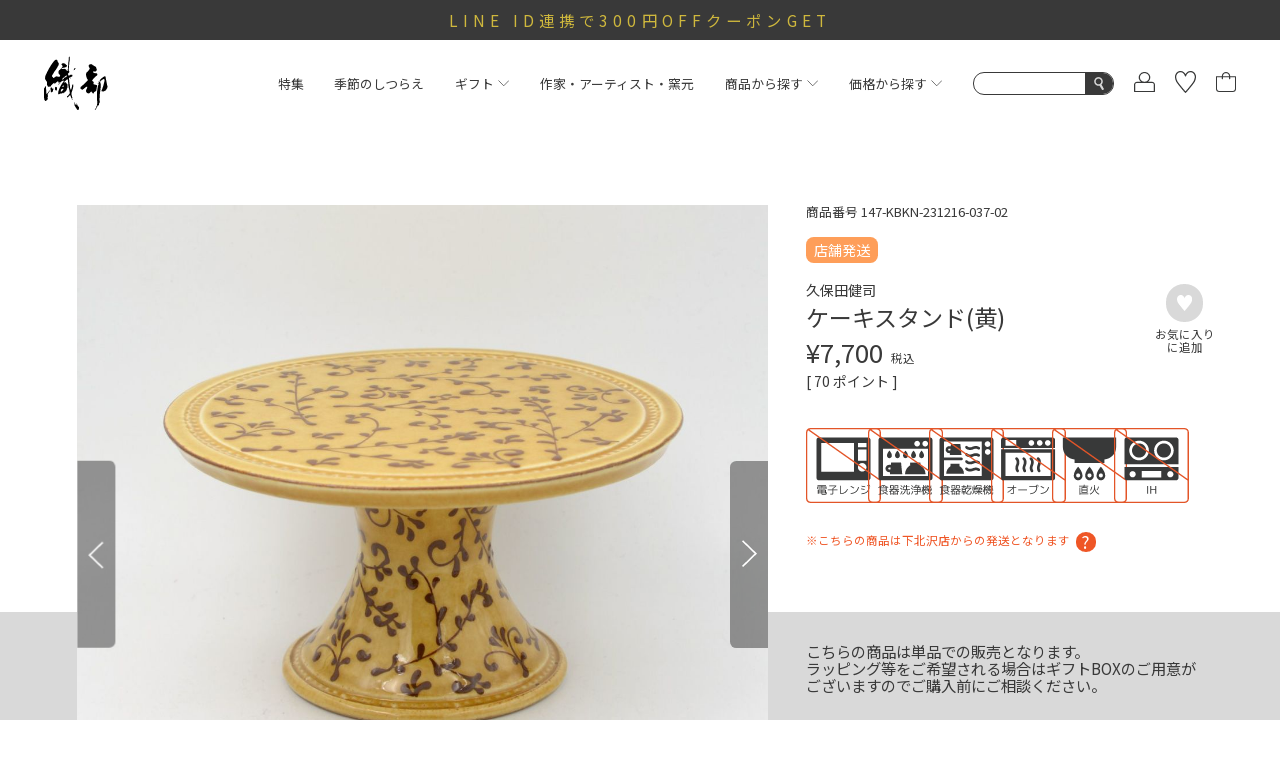

--- FILE ---
content_type: text/html;charset=UTF-8
request_url: https://shop.oribe-minoyaki.com/c/6001-7000/147-KBKN-231216-037-02
body_size: 63951
content:
<!DOCTYPE html>
<html lang="ja"><head>
  <meta charset="UTF-8">
  
  <title>ケーキスタンド(黄)｜和食器通販｜織部 Online Store【公式】</title>
  <meta name="viewport" content="width=device-width">


    <meta name="description" content="久保田健司さんのケーキスタンド(黄)です。織部は美濃焼を始め信楽焼・有田焼・波佐見焼など多数の陶磁器を取り扱う和食器の通販サイトです。作家こだわりの器との出会いを楽しむ、そんなアートフルな暮らしをご提案いたします。">
    <meta name="keywords" content="ケーキスタンド(黄),久保田健司,織部 Online Store">
  
  <link rel="stylesheet" href="https://oribe.itembox.design/system/fs_style.css?t=20251118042550">
  <link rel="stylesheet" href="https://oribe.itembox.design/generate/theme4/fs_original.css?t=20251118042550">
  
  <link rel="canonical" href="https://shop.oribe-minoyaki.com/c/creator/kubota-kenji/147-KBKN-231216-037-02">
  
  
  
  
  <script>
    window._FS=window._FS||{};_FS.val={"tiktok":{"enabled":false,"pixelCode":null},"recaptcha":{"enabled":false,"siteKey":null},"clientInfo":{"memberId":"guest","fullName":"ゲスト","lastName":"","firstName":"ゲスト","nickName":"ゲスト","stageId":"","stageName":"","subscribedToNewsletter":"false","loggedIn":"false","totalPoints":"","activePoints":"","pendingPoints":"","purchasePointExpiration":"","specialPointExpiration":"","specialPoints":"","pointRate":"","companyName":"","membershipCardNo":"","wishlist":"","prefecture":""},"recommend3":{"measurable":true,"recommendable":true,"sandbox":false},"enhancedEC":{"ga4Dimensions":{"userScope":{"login":"{@ member.logged_in @}","stage":"{@ member.stage_order @}"}},"amazonCheckoutName":"Amazon Pay","measurementId":"G-VCX3NHYTD3","trackingId":"UA-56467488-1","dimensions":{"dimension1":{"key":"log","value":"{@ member.logged_in @}"},"dimension2":{"key":"mem","value":"{@ member.stage_order @}"}}},"shopKey":"oribe","device":"PC","productType":"1","cart":{"stayOnPage":false}};
  </script>
  
  <script src="/shop/js/webstore-nr.js?t=20251118042550"></script>
  <script src="/shop/js/webstore-vg.js?t=20251118042550"></script>
  
  
    <script defer src="https://analytics.contents.by-fw.jp/script/v0/flywheel.js"></script>
    <script src="https://static.contents.by-fw.jp/flywheelRecommend/v0/flywheelHistory.js"></script>
    <script src="https://static.contents.by-fw.jp/flywheelRecommend/v0/flywheelRecommend.js"></script>
  
  
  
    <meta property="og:title" content="ケーキスタンド(黄)｜和食器通販｜織部 Online Store【公式】">
    <meta property="og:type" content="og:product">
    <meta property="og:url" content="https://shop.oribe-minoyaki.com/c/6001-7000/147-KBKN-231216-037-02">
    <meta property="og:image" content="https://oribe.itembox.design/product/265/000000026533/000000026533-01-xl.jpg?t&#x3D;20260123175354">
    <meta property="og:site_name" content="織部 Online Store">
    <meta property="og:description" content="久保田健司さんのケーキスタンド(黄)です。織部は美濃焼を始め信楽焼・有田焼・波佐見焼など多数の陶磁器を取り扱う和食器の通販サイトです。作家こだわりの器との出会いを楽しむ、そんなアートフルな暮らしをご提案いたします。">
    <meta property="product:price:amount" content="7700">
    <meta property="product:price:currency" content="JPY">
    <meta property="product:product_link" content="https://shop.oribe-minoyaki.com/c/6001-7000/147-KBKN-231216-037-02">
  
  
  
  
  
    <script type="text/javascript" >
      document.addEventListener('DOMContentLoaded', function() {
        _FS.CMATag('{"fs_member_id":"{@ member.id @}","fs_page_kind":"product","fs_product_url":"147-KBKN-231216-037-02"}')
      })
    </script>
  
  
  <link rel="apple-touch-icon" href="https://oribe.itembox.design/item/apple-touch-icon.png"/>

<meta name="google-site-verification" content="t0kJmyUny3GVKSSYcr0VRco-WU5jn9wocLX9LO1d6Bg" />
<script src="https://code.jquery.com/jquery-3.7.0.js" integrity="sha256-JlqSTELeR4TLqP0OG9dxM7yDPqX1ox/HfgiSLBj8+kM=" crossorigin="anonymous"></script>
<script src="https://oribe.itembox.design/item/2023/assets/js/jquery-cookie.js?t=20260119181513"></script>

<link rel="stylesheet" href="https://cdn.jsdelivr.net/npm/destyle.css@1.0.15/destyle.css"/>
<link rel="preconnect" href="https://fonts.googleapis.com">
<link rel="preconnect" href="https://fonts.gstatic.com" crossorigin>
<link href="https://fonts.googleapis.com/css2?family=Noto+Sans+JP:wght@100;200;300;400;500;600;700&display=swap" rel="stylesheet">
<link href="https://fonts.googleapis.com/css?family=Noto+Serif+JP:200,300,400,500,600,700,900" rel="stylesheet">
<link href="https://fonts.googleapis.com/css?family=Cormorant:200,300,400,500,600,700,900" rel="stylesheet">
<link rel="stylesheet" href="https://oribe.itembox.design/item/2023/assets/css/common.css?t=20260119181513">
<link rel="stylesheet" href="https://oribe.itembox.design/item/2023/assets/css/details.css?t=20260119181513">
<link rel="stylesheet" href="https://oribe.itembox.design/item/2023/assets/css/list.css?t=20260119181513">
<link rel="stylesheet" href="https://oribe.itembox.design/item/2023/assets/css/cart.css?t=20260119181513">
<link rel="stylesheet" href="https://oribe.itembox.design/item/2023/assets/css/mypage.css?t=20260119181513">

<link rel="stylesheet" type="text/css" href="//cdn.jsdelivr.net/npm/slick-carousel@1.8.1/slick/slick.css"/>


<script async src="https://www.googletagmanager.com/gtag/js?id=G-VCX3NHYTD3"></script>

<script><!--
_FS.setTrackingTag('%3Cscript%3E%0A++%21%28function+%28w%2C+d%2C+t%2C+u%2C+n%2C+s%2C+c%29+%7B%0A++++w%5Bn%5D+%3D+w%5Bn%5D+%7C%7C+function+%28%29+%7B%0A++++++%28w%5Bn%5D.queue+%3D+w%5Bn%5D.queue+%7C%7C+%5B%5D%29.push%28arguments%29%3B%0A++++%7D%3B%0A++++s+%3D+d.createElement%28t%29%3B%0A++++c+%3D+d.getElementsByTagName%28t%29%5B0%5D%3B%0A++++s.async+%3D+1%3B%0A++++s.src+%3D+u%3B%0A++++c.parentNode.insertBefore%28s%2C+c%29%3B%0A++%7D%29%28window%2C+document%2C+%27script%27%2C+%27https%3A%2F%2Ftag.ecbooster.jp%2Fproduction%2Ffutureshop%2Fc91cda28-1884-4ccc-9b89-1dd428bb51e2%2F5d1be1f6-fd13-4690-a9c2-43dc0b3b459b.js%27%2C+%27ecbooster_tag%27%29%3B%0A++ecbooster_tag%28%7B%0A++++page%3A+%22GoodsDetail%22%2C%0A++++id%3A+%2226533%22%2C%0A++++price%3A+%227700%22%2C%0A++%7D%29%3B%0A%3C%2Fscript%3E%0A%0A%3C%21--+LINE+Tag+Base+Code+--%3E%0A%3C%21--+Do+Not+Modify+--%3E%0A%3Cscript%3E%0A%28function%28g%2Cd%2Co%29%7B%0A++g._ltq%3Dg._ltq%7C%7C%5B%5D%3Bg._lt%3Dg._lt%7C%7Cfunction%28%29%7Bg._ltq.push%28arguments%29%7D%3B%0A++var+h%3Dlocation.protocol%3D%3D%3D%27https%3A%27%3F%27https%3A%2F%2Fd.line-scdn.net%27%3A%27http%3A%2F%2Fd.line-cdn.net%27%3B%0A++var+s%3Dd.createElement%28%27script%27%29%3Bs.async%3D1%3B%0A++s.src%3Do%7C%7Ch%2B%27%2Fn%2Fline_tag%2Fpublic%2Frelease%2Fv1%2Flt.js%27%3B%0A++var+t%3Dd.getElementsByTagName%28%27script%27%29%5B0%5D%3Bt.parentNode.insertBefore%28s%2Ct%29%3B%0A++++%7D%29%28window%2C+document%29%3B%0A_lt%28%27init%27%2C+%7B%0A++customerType%3A+%27account%27%2C%0A++tagId%3A+%27025860c4-4e63-4047-8901-96150da2965a%27%0A%7D%29%3B%0A_lt%28%27send%27%2C+%27pv%27%2C+%5B%27025860c4-4e63-4047-8901-96150da2965a%27%5D%29%3B%0A%3C%2Fscript%3E%0A%3Cnoscript%3E%0A++%3Cimg+height%3D%221%22+width%3D%221%22+style%3D%22display%3Anone%22%0A+++++++src%3D%22https%3A%2F%2Ftr.line.me%2Ftag.gif%3Fc_t%3Dlap%26t_id%3D025860c4-4e63-4047-8901-96150da2965a%26e%3Dpv%26noscript%3D1%22+%2F%3E%0A%3C%2Fnoscript%3E%0A%3C%21--+End+LINE+Tag+Base+Code+--%3E%0A');
--></script>
</head>
<body class="fs-body-product fs-body-product-147-KBKN-231216-037-02" id="fs_ProductDetails">

<div class="fs-l-page">
<header>
        <div class="campaign-bnr"></div>
        <div class="header-wrap">
            <div class="top-logo">
                <a href="https://shop.oribe-minoyaki.com"><img src="https://oribe.itembox.design/item/2023/assets/img/oribe_logo.svg?t=20260119181513" alt="織部のロゴ"></a>
            </div>
            <nav class="header-nav">
					<div class="header-nav-inner">
						<div class="sp-nav-block sp-only"><span></span></div>
						<ul class="nav-list">
							<li class="nav-feature">
								<a class="first-level" href="https://shop.oribe-minoyaki.com/w/feature">特集</a>
							</li>
							<li class="nav-season">
								<a class="first-level" href="https://shop.oribe-minoyaki.com/c/season-item">季節のしつらえ</a>
							</li>
							<li class="nav-gift">
								<a class="first-level" href="javascript:void(0)">ギフト<img class="nav-arrow" src="https://oribe.itembox.design/item/2023/assets/img/arrow.svg?t=20260119181513" alt="矢印"></a>
								<div class="gift-container">
									<ul>
                                                                                <li>
											<a href="https://shop.oribe-minoyaki.com/c/gift/hikidemono">
												<svg width="150" height="120" viewBox="0 0 150 120" fill="none" xmlns="http://www.w3.org/2000/svg">
<path d="M133.074 25.5054H94.0307V21.5424C94.0307 10.7623 85.2777 2 74.5091 2C63.7404 2 54.9693 10.7623 54.9693 21.5424V25.5054H15.9261C15.4177 25.5054 15 25.9235 15 26.4325V116.073C15 116.582 15.4177 117 15.9261 117H133.074C133.582 117 134 116.582 134 116.073V26.4143C134 25.9053 133.582 25.4872 133.074 25.4872V25.5054ZM56.8216 21.5424C56.8216 11.7803 64.7574 3.83607 74.5091 3.83607C84.2608 3.83607 92.1784 11.7803 92.1784 21.5424V25.5054H56.8216V21.5424ZM54.9693 27.3596V38.1943C54.9693 38.7033 55.387 39.1214 55.8955 39.1214C56.4039 39.1214 56.8216 38.7033 56.8216 38.1943V27.3596H92.1784V38.1943C92.1784 38.7033 92.5961 39.1214 93.1045 39.1214C93.613 39.1214 94.0307 38.7033 94.0307 38.1943V27.3596H132.148V47.5201H16.8523V27.3596H54.9693ZM16.8523 115.146V49.3561H132.148V115.146H16.8523Z" fill="#353636"/>
<path d="M95.592 78.1144H72.3659L75.798 73.4788H89.9807C90.4892 73.4788 90.9068 73.0607 90.9068 72.5517C90.9068 72.0427 90.4892 71.6246 89.9807 71.6246H77.16L80.5922 66.9889H90.925C91.4335 66.9889 91.8511 66.5708 91.8511 66.0618C91.8511 65.5528 91.4335 65.1347 90.925 65.1347H81.9541L84.4965 61.6988C84.8052 61.2807 84.7144 60.699 84.2967 60.4081C83.8972 60.0991 83.3161 60.19 83.0074 60.6081L79.6479 65.1529H63.8127C63.3042 65.1529 62.8865 65.571 62.8865 66.08C62.8865 66.589 63.3042 67.0071 63.8127 67.0071H78.2677L74.8356 71.6427H64.7388C64.2304 71.6427 63.8127 72.0609 63.8127 72.5699C63.8127 73.0789 64.2304 73.497 64.7388 73.497H73.4736L70.0414 78.1326H59.1457C58.6372 78.1326 58.2195 78.5507 58.2195 79.0597C58.2195 79.5688 58.6372 79.9869 59.1457 79.9869H68.6795L65.2473 84.6225H61.5064C60.9979 84.6225 60.5803 85.0406 60.5803 85.5496C60.5803 86.0586 60.9979 86.4768 61.5064 86.4768H63.8672L56.0222 97.1114C55.7135 97.5296 55.8043 98.1113 56.222 98.4021C56.3854 98.5294 56.5852 98.5839 56.7668 98.5839C57.0573 98.5839 57.3297 98.4567 57.5113 98.2022L66.1734 86.4768H86.0037V96.7297H78.7399C78.2314 96.7297 77.8138 97.1478 77.8138 97.6568C77.8138 98.1658 78.2314 98.5839 78.7399 98.5839H86.9299C87.4384 98.5839 87.856 98.1658 87.856 97.6568V86.4768H93.1768C93.6853 86.4768 94.1029 86.0586 94.1029 85.5496C94.1029 85.0406 93.6853 84.6225 93.1768 84.6225H87.856V81.6957C87.856 81.1867 87.4384 80.7686 86.9299 80.7686C86.4214 80.7686 86.0037 81.1867 86.0037 81.6957V84.6225H67.5354L70.9676 79.9869H95.5557C96.0642 79.9869 96.4818 79.5688 96.4818 79.0597C96.4818 78.5507 96.0642 78.1326 95.5557 78.1326L95.592 78.1144Z" fill="#353636"/>
<path d="M68.7158 90.1672C68.2618 89.9127 67.717 90.0399 67.4446 90.4762C67.1723 90.9125 67.3175 91.4761 67.7534 91.7488L74.0003 95.6027C74.1637 95.6936 74.3271 95.73 74.4906 95.73C74.7993 95.73 75.108 95.5663 75.2714 95.2937C75.5438 94.8574 75.3986 94.2938 74.9627 94.0211L68.7158 90.1672Z" fill="#353636"/>
</svg>
												<p>引き出物</p>
											</a>
										</li>
										<li>
											<a href="https://shop.oribe-minoyaki.com/c/gift/Wedding-gift">
												<svg width="150" height="120" viewBox="0 0 150 120" fill="none" xmlns="http://www.w3.org/2000/svg">
<path d="M68.0349 17.3204C67.8466 17.1131 67.5829 17 67.3192 17H1.96337C1.68085 17 1.41717 17.1131 1.24766 17.3204C1.05931 17.5277 0.983972 17.8104 1.00281 18.0743L3.5078 38.0335C3.5078 38.222 3.58314 39.0512 3.79032 40.3328L12.4165 109.012V119.02C12.4165 119.548 12.8497 119.981 13.3771 119.981H55.849C56.3763 119.981 56.8095 119.548 56.8095 119.02V109.012L68.2609 18.0743C68.2986 17.7916 68.2044 17.5277 68.0349 17.3204ZM55.0391 107.994H14.2435L7.08636 51.0192C9.21466 55.6933 12.586 60.8386 17.9916 65.0227C25.111 70.5449 34.2646 73.3343 45.3581 73.3343C49.7842 73.3343 54.5306 72.8631 59.5594 71.9773L55.0391 107.975V107.994ZM54.9261 118.078H14.3565V109.917H54.9261V118.078ZM59.8042 69.9984C42.4576 73.1647 28.8026 70.9973 19.197 63.5338C9.10166 55.6933 6.35181 44.0457 5.65494 39.6543L3.05577 18.9224H66.2268L59.8042 70.0172V69.9984Z" fill="#383939"/>
<path d="M147.197 40.3328C147.404 39.0512 147.479 38.2031 147.479 38.0335L149.984 18.0743C150.022 17.7916 149.928 17.5277 149.758 17.3204C149.57 17.1131 149.306 17 149.042 17H83.6865C83.404 17 83.1403 17.1131 82.9708 17.3204C82.7824 17.5277 82.7071 17.8104 82.7448 18.0743L94.1773 109.012V119.02C94.1773 119.548 94.6105 119.981 95.1379 119.981H137.61C138.137 119.981 138.57 119.548 138.57 119.02V109.012L147.197 40.3328ZM136.762 107.994H95.9854L91.4652 71.9962C96.494 72.882 101.24 73.3532 105.666 73.3532C116.741 73.3532 125.914 70.5826 133.033 65.0415C138.438 60.8386 141.81 55.7122 143.938 51.0381L136.781 108.013L136.762 107.994ZM147.95 18.9224L145.351 39.6732C144.654 44.0646 141.923 55.7122 131.828 63.5526C122.203 71.0161 108.548 73.1835 91.2203 70.0172L84.7977 18.9224H147.969H147.95ZM136.649 118.078H96.0796V109.917H136.649V118.078Z" fill="#383939"/>
</svg>
												<p>結婚祝い</p>
											</a>
										</li>
										<li>
											<a href="https://shop.oribe-minoyaki.com/c/gift/childbirth-celebration">
												<svg width="150" height="120" viewBox="0 0 150 120" fill="none" xmlns="http://www.w3.org/2000/svg">
<path d="M80.7553 49.3087C80.8871 49.3087 81.019 49.3275 81.1508 49.3275C82.0926 49.3275 82.9967 48.9712 83.7313 48.3149C84.5978 47.5274 85.1063 46.4023 85.1063 45.221V36.3518C85.1063 35.8268 84.6731 35.3955 84.1457 35.3955C83.6183 35.3955 83.1851 35.8268 83.1851 36.3518V45.221C83.1851 45.8586 82.9214 46.4586 82.4317 46.8899C82.0173 47.2649 81.471 47.4524 80.9437 47.3961C68.5875 46.1211 67.2125 37.5894 67.1748 37.2144C67.0995 36.6893 66.6097 36.3331 66.1012 36.4081C65.5738 36.4831 65.2159 36.9518 65.2913 37.4769C65.2913 37.5894 66.8546 47.8649 80.7741 49.29L80.7553 49.3087Z" fill="#383939"/>
<path d="M75.5 2C54.3476 2 15 32.3204 15 61.0094C15 94.2924 21.7432 119.062 21.8185 119.306C21.9315 119.719 22.3082 120 22.7414 120H128.259C128.692 120 129.068 119.719 129.182 119.306C129.257 119.062 135.981 94.2736 135.981 61.0094C136 32.3204 96.6524 2 75.5 2ZM127.524 118.087H85.464L76.9127 110.137L101.192 87.1108C101.399 86.9232 101.587 86.7357 101.795 86.5482L102.096 86.267C104.94 83.5481 107.408 80.3979 109.366 76.8352C110.685 77.2665 112.041 77.4915 113.397 77.4915C120.668 77.4915 126.582 71.6037 126.582 64.3658C126.582 57.1279 120.781 51.3526 113.604 51.2401C110.252 32.6391 94.2603 19.2509 75.274 19.2509C56.2877 19.2509 40.2774 32.6579 36.9435 51.2589C30.012 51.6339 24.4932 57.3717 24.4932 64.3658C24.4932 71.3599 30.4075 77.4915 37.6781 77.4915C38.8459 77.4915 40.0325 77.3227 41.2568 76.9477C43.3476 80.7167 46.0223 84.0356 49.0736 86.8482C49.0736 86.8482 49.0736 86.867 49.0925 86.867L74.7654 110.775C74.7654 110.775 74.7842 110.812 74.8031 110.831C74.8408 110.868 74.8784 110.887 74.9161 110.906L82.6575 118.106H23.476C22.4024 113.868 16.9212 90.9172 16.9212 61.0094C16.9212 48.8212 24.7003 34.7392 38.2432 22.4011C50.5805 11.1692 65.1969 3.9126 75.5 3.9126C85.8031 3.9126 100.42 11.1692 112.757 22.4011C126.319 34.7392 134.079 48.8025 134.079 61.0094C134.079 90.8985 128.598 113.868 127.524 118.106V118.087ZM58.9435 93.4111C63.9726 95.755 69.5291 97.0488 75.274 97.0488C81.0188 97.0488 86.7825 95.7175 91.9058 93.2798L75.5188 108.824L58.9623 93.4111H58.9435ZM37.7158 53.134C38.1678 53.209 38.6199 52.7964 38.6952 52.3277C41.5771 34.2517 56.9658 21.126 75.274 21.126C93.5822 21.126 108.99 34.2705 111.853 52.3652C111.928 52.8527 112.267 53.1527 112.851 53.1715C112.964 53.1715 113.077 53.1527 113.209 53.134C113.284 53.134 113.341 53.1152 113.416 53.1152C119.632 53.1152 124.68 58.1405 124.68 64.3283C124.68 70.5161 119.632 75.5414 113.416 75.5414C112.022 75.5414 110.647 75.2789 109.291 74.7351C108.839 74.5476 108.312 74.7351 108.086 75.1851C106.164 78.8603 103.678 82.1042 100.796 84.8606L100.137 85.4794C93.4315 91.5922 84.6541 95.1174 75.3116 95.1174C61.6182 95.1174 49.0736 87.5233 42.5942 75.2976C42.4247 74.9789 42.0856 74.7914 41.7466 74.7914C41.6336 74.7914 41.5394 74.7914 41.4264 74.8476C40.1267 75.2976 38.9024 75.5226 37.6969 75.5226C31.4812 75.5226 26.4332 70.4974 26.4332 64.3095C26.4332 58.1217 31.4812 53.1152 37.7346 53.1152L37.7158 53.134Z" fill="#383939"/>
<path d="M60.9214 68.4532C63.1064 68.4532 65.1218 67.2156 66.1766 65.2467C66.4215 64.778 66.2519 64.1967 65.781 63.9529C65.3101 63.7092 64.7262 63.8779 64.4814 64.3467C63.7468 65.7155 62.4095 66.5406 60.9214 66.5406C59.4334 66.5406 58.0773 65.6968 57.3615 64.3467C57.1167 63.8779 56.5328 63.7092 56.0619 63.9529C55.591 64.1967 55.4215 64.778 55.6663 65.2467C56.7211 67.2343 58.7365 68.4532 60.9214 68.4532Z" fill="#383939"/>
<path d="M84.8802 65.2467C85.935 67.2343 87.9504 68.4532 90.1353 68.4532C92.3202 68.4532 94.3357 67.2156 95.3905 65.2467C95.6353 64.778 95.4658 64.1967 94.9949 63.9529C94.524 63.7092 93.9401 63.8779 93.6952 64.3467C92.9607 65.7155 91.6233 66.5406 90.1353 66.5406C88.6473 66.5406 87.2911 65.6968 86.5754 64.3467C86.3305 63.8779 85.7466 63.7092 85.2757 63.9529C84.8048 64.1967 84.6353 64.778 84.8802 65.2467Z" fill="#383939"/>
</svg>
												<p>出産祝い</p>
											</a>
										</li>
										<li>
											<a href="https://shop.oribe-minoyaki.com/c/gift/new-construction-moving">
												<svg width="150" height="121" viewBox="0 0 150 121" fill="none" xmlns="http://www.w3.org/2000/svg">
<path d="M146.77 86.7L129.9 66.8802C129.881 66.4489 129.563 66.1114 129.169 66.0177L74.942 2.33929C74.7546 2.11428 74.4172 1.98302 74.211 2.00177C73.9299 2.00177 73.6674 2.13303 73.48 2.35804L4.21994 86.7188C3.88255 87.1313 3.93878 87.7313 4.35115 88.0688C4.51985 88.2188 4.74478 88.2938 4.95097 88.2938C5.23213 88.2938 5.49455 88.1813 5.682 87.9376L21.0898 69.1678V119.064C21.0898 119.589 21.5209 120.021 22.0457 120.021H61.3712H87.1071H128.926C129.45 120.021 129.881 119.589 129.881 119.064V69.8429L145.289 87.9563C145.627 88.3501 146.226 88.4063 146.639 88.0688C147.032 87.7313 147.089 87.1313 146.751 86.7188L146.77 86.7ZM86.1699 118.108H62.3459V72.768C62.3459 71.2117 63.6205 69.9366 65.1763 69.9366H83.3395C84.8953 69.9366 86.1699 71.2117 86.1699 72.768V118.108ZM127.988 118.108H88.0818V72.768C88.0818 70.1429 85.9449 68.024 83.3395 68.024H65.1763C62.5521 68.024 60.434 70.1616 60.434 72.768V118.108H23.0017V66.9365C23.0017 66.9365 23.0017 66.899 23.0017 66.8802L74.2298 4.4394L127.988 67.574V118.089V118.108Z" fill="#383939"/>
<path d="M10.8183 27.7658C19.4032 29.5284 20.0967 43.1416 20.0967 43.2729C20.1155 43.7792 20.5466 44.1917 21.0527 44.1917C21.5588 44.1917 21.9899 43.7979 22.0086 43.2729C22.0086 43.1416 22.7022 29.5097 31.2871 27.7658C31.7369 27.6721 32.0556 27.2783 32.0556 26.8283C32.0556 26.3782 31.7369 25.9845 31.2871 25.8907C22.7022 24.1281 22.0086 10.5149 22.0086 10.3836C21.9899 9.87737 21.5588 9.46484 21.0527 9.46484C20.5466 9.46484 20.1155 9.85861 20.0967 10.3836C20.0967 10.5149 19.4032 24.1469 10.8183 25.8907C10.3685 25.9845 10.0498 26.3782 10.0498 26.8283C10.0498 27.2783 10.3685 27.6721 10.8183 27.7658ZM21.0527 16.3465C22.0461 20.1342 24.0893 24.7094 28.2317 26.8283C24.0893 28.9471 22.0649 33.5224 21.0527 37.3101C20.0592 33.5224 18.0161 28.9471 13.8736 26.8283C18.0161 24.7094 20.0405 20.1342 21.0527 16.3465Z" fill="#383939"/>
<path d="M117.004 27.7658C125.589 29.5284 126.282 43.1416 126.282 43.2729C126.301 43.7792 126.732 44.1917 127.238 44.1917C127.744 44.1917 128.175 43.7979 128.194 43.2729C128.194 43.1416 128.888 29.5097 137.473 27.7658C137.922 27.6721 138.241 27.2783 138.241 26.8283C138.241 26.3782 137.922 25.9845 137.473 25.8907C128.888 24.1281 128.194 10.5149 128.194 10.3836C128.175 9.87737 127.744 9.46484 127.238 9.46484C126.732 9.46484 126.301 9.85861 126.282 10.3836C126.282 10.5149 125.589 24.1469 117.004 25.8907C116.554 25.9845 116.235 26.3782 116.235 26.8283C116.235 27.2783 116.554 27.6721 117.004 27.7658ZM127.238 16.3465C128.232 20.1342 130.275 24.7094 134.417 26.8283C130.275 28.9471 128.25 33.5224 127.238 37.3101C126.245 33.5224 124.202 28.9471 120.059 26.8283C124.202 24.7094 126.226 20.1342 127.238 16.3465Z" fill="#383939"/>
</svg>
												<p>新築祝い</p>
											</a>
										</li>
										<li>
											<a href="https://shop.oribe-minoyaki.com/c/gift/private-celebration">
												<svg width="150" height="120" viewBox="0 0 150 120" fill="none" xmlns="http://www.w3.org/2000/svg">
<path d="M133.037 2H15.9626C15.4341 2 15 2.43127 15 2.9563V119.044C15 119.569 15.4341 120 15.9626 120H133.037C133.566 120 134 119.569 134 119.044V2.9563C134 2.43127 133.566 2 133.037 2ZM132.075 60.0531H85.645C86.4944 59.7343 87.3437 59.3593 88.0987 58.928C90.7976 57.3904 92.534 55.1778 92.7416 53.0215C92.8737 51.6526 92.383 50.4151 91.3827 49.5525C90.1182 48.4837 88.3818 48.0899 86.5887 48.465C83.6822 49.1025 81.0209 51.6151 79.2845 55.3841C77.9822 58.2155 76.5667 59.3218 75.623 59.7531V59.1155C75.623 58.5905 75.1889 58.1592 74.6604 58.1592C74.132 58.1592 73.6979 58.5905 73.6979 59.1155V59.8281C72.773 59.453 71.2631 58.3842 69.8665 55.3653C68.1301 51.5964 65.4688 49.0837 62.5623 48.4462C60.7692 48.0524 59.014 48.4462 57.7683 49.5338C56.7491 50.3963 56.2772 51.6339 56.3905 53.0027C56.5981 55.1778 58.3345 57.3717 61.0335 58.9093C61.8073 59.3405 62.6377 59.7156 63.4871 60.0343H16.9251V14.9007H132.094V60.0531H132.075ZM78.7749 59.7156C79.5299 58.8718 80.3226 57.7467 81.0398 56.1716C82.5309 52.9652 84.7014 50.8276 87.004 50.3401C87.3248 50.2651 87.6457 50.2276 87.9477 50.2276C88.797 50.2276 89.5519 50.4901 90.137 50.9963C90.8165 51.5776 90.892 52.3089 90.8542 52.8339C90.7032 54.3903 89.3255 56.0404 87.1738 57.2779C84.7202 58.6843 81.4173 59.378 78.7938 59.7156H78.7749ZM70.3949 59.7156C67.7715 59.378 64.4685 58.6843 62.0149 57.2779C59.8444 56.0404 58.4666 54.3903 58.3345 52.8339C58.2779 52.3089 58.3722 51.5776 59.0517 50.9963C59.6368 50.4901 60.3918 50.2276 61.2411 50.2276C61.5431 50.2276 61.8639 50.2651 62.1848 50.3401C64.4874 50.8463 66.6579 52.9652 68.1489 56.1716C68.8661 57.728 69.6588 58.8718 70.4138 59.7156H70.3949ZM16.9063 61.9657H67.4506C63.7136 63.747 59.4481 67.1597 57.2964 73.7601C57.1266 74.2663 57.4097 74.7914 57.9193 74.9601C58.0136 74.9976 58.108 74.9976 58.2213 74.9976C58.6176 74.9976 59.014 74.7351 59.1272 74.3413C62.4301 64.1783 70.9989 62.3594 73.6979 62.0219V63.1282C73.6979 63.6533 74.132 64.0845 74.6604 64.0845C75.1889 64.0845 75.623 63.6533 75.623 63.1282V62.0594C78.6428 62.4907 86.6831 64.5721 89.8351 74.3226C89.9672 74.7351 90.3446 74.9789 90.741 74.9789C90.8354 74.9789 90.9297 74.9789 91.043 74.9414C91.5526 74.7726 91.8357 74.2476 91.6658 73.7413C89.5331 67.1409 85.2676 63.7283 81.5117 61.9469H132.056V107.099H16.9251V61.9469L16.9063 61.9657ZM132.075 3.9126V12.9881H16.9251V3.9126H132.094H132.075ZM16.9251 118.087V109.012H132.094V118.087H16.9251Z" fill="#383939"/>
<path d="M109.974 55.4214H115.013C115.504 55.4214 115.9 55.0651 115.957 54.5776L119.147 29.6388C119.184 29.4138 119.128 29.1888 118.996 28.9825L113.296 20.4133C112.937 19.8883 112.05 19.8883 111.691 20.4133L105.992 28.9825C105.859 29.17 105.803 29.395 105.841 29.6388L109.03 54.5776C109.087 55.0464 109.502 55.4214 109.974 55.4214ZM112.503 22.7009L117.203 29.77L114.183 53.5276H110.823L107.785 29.77L112.484 22.7009H112.503Z" fill="#383939"/>
</svg>
												<p>内祝い</p>
											</a>
										</li>
										<li>
											<a href="https://shop.oribe-minoyaki.com/c/gift/souvenir">
												<svg width="150" height="120" viewBox="0 0 150 120" fill="none" xmlns="http://www.w3.org/2000/svg">
<path d="M133.038 0H15.9621C15.4339 0 15 0.434444 15 0.963333V117.961C15 118.49 15.4339 118.924 15.9621 118.924H78.3862C78.3862 118.924 78.5371 119 78.6126 119H101.647C101.76 119 101.892 118.981 102.005 118.924H133.038C133.566 118.924 134 118.49 134 117.961V0.963333C134 0.434444 133.566 0 133.038 0ZM81.0084 116.998L132.076 65.8656V86.2089L101.326 117.017H81.0084V116.998ZM68.0671 1.92667L16.9242 53.1344V32.7911L47.7684 1.92667H68.0859H68.0671ZM45.033 1.92667L16.9242 30.0711V1.92667H45.033ZM16.9242 55.8544L70.7836 1.92667H132.076V63.1456L78.2918 117.017H16.9242V55.8544ZM104.042 116.998L132.076 88.9289V116.998H104.042Z" fill="#383939"/>
<path d="M84.1589 30.2974L88.1394 34.6607L87.498 40.5351C87.4414 41.0451 87.781 41.5174 88.2903 41.6307L91.9313 42.3863L87.0641 55.7596C86.9321 56.0996 87.0075 56.4774 87.2528 56.7418C87.498 57.0063 87.8753 57.1007 88.2149 57.0062L93.233 55.5707L96.157 59.8962C96.3457 60.1607 96.6286 60.3118 96.9493 60.3118C96.9871 60.3118 97.0248 60.3118 97.0625 60.3118C97.421 60.274 97.7228 60.0285 97.836 59.6885L102.684 46.3529L103.628 45.9185L104.571 46.3529L109.419 59.6885C109.532 60.0285 109.853 60.274 110.193 60.3118C110.23 60.3118 110.268 60.3118 110.306 60.3118C110.626 60.3118 110.928 60.1607 111.098 59.8962L114.022 55.5707L119.04 57.0062C119.399 57.1007 119.757 57.0063 120.002 56.7418C120.248 56.4774 120.323 56.0996 120.191 55.7596L115.324 42.3863L118.965 41.6307C119.474 41.5363 119.814 41.0451 119.757 40.5351L119.116 34.6607L123.096 30.2974C123.436 29.9196 123.436 29.334 123.096 28.9374L119.116 24.574L119.757 18.6996C119.814 18.1896 119.474 17.7174 118.965 17.604L113.192 16.414L110.268 11.2762C110.004 10.8229 109.438 10.634 108.985 10.8607L103.609 13.2974L98.2133 10.8607C97.7417 10.634 97.1757 10.8229 96.9305 11.2762L94.0064 16.414L88.2338 17.604C87.7244 17.6985 87.3848 18.1896 87.4414 18.6996L88.0828 24.574L84.1023 28.9374C83.7628 29.3151 83.7628 29.9007 84.1023 30.2974H84.1589ZM96.7041 57.2896L94.4403 53.9462C94.2517 53.6818 93.9498 53.5307 93.648 53.5307C93.5537 53.5307 93.4782 53.5307 93.3839 53.5685L89.4977 54.6829L93.8178 42.8018L94.063 42.8585L96.9871 47.9962C97.2512 48.4496 97.7983 48.6196 98.2699 48.4118L100.27 47.5051L96.7041 57.3085V57.2896ZM117.814 54.664L113.928 53.5496C113.513 53.4551 113.098 53.5874 112.871 53.9462L110.608 57.2896L107.042 47.4862L109.042 48.3929C109.174 48.4496 109.325 48.4874 109.457 48.4874C109.815 48.4874 110.136 48.2985 110.325 47.9774L113.23 42.8396L113.475 42.7829L117.795 54.664H117.814ZM89.9316 25.594C90.1391 25.3863 90.2334 25.084 90.1957 24.8007L89.592 19.3796L94.9308 18.284C95.2138 18.2274 95.459 18.0574 95.5911 17.7929L98.2888 13.0518L103.25 15.2996C103.514 15.4318 103.816 15.4129 104.08 15.2996L109.042 13.0518L111.739 17.7929C111.872 18.0385 112.117 18.2274 112.4 18.284L117.72 19.3796L117.116 24.8007C117.078 25.084 117.173 25.3674 117.38 25.594L121.04 29.6174L117.38 33.6407C117.191 33.8485 117.097 34.1507 117.116 34.434L117.72 39.8551L112.381 40.9507C112.098 41.0074 111.853 41.1963 111.702 41.4418L109.023 46.1829L104.061 43.9351C103.797 43.8218 103.495 43.8218 103.231 43.9351L98.2699 46.1829L95.5722 41.4418C95.4213 41.1963 95.1949 41.0074 94.9119 40.9507L89.592 39.8551L90.1957 34.434C90.2334 34.1507 90.1391 33.8674 89.9316 33.6407L86.2718 29.6174L89.9316 25.594Z" fill="#383939"/>
</svg>
												<p>記念品</p>
											</a>
										</li>
										<li>
											<a href="https://shop.oribe-minoyaki.com/c/gift/souvenirs-greeting">
												<svg width="150" height="120" viewBox="0 0 150 120" fill="none" xmlns="http://www.w3.org/2000/svg">
<path d="M130 28.1989C130 28.1989 130 28.1239 130 28.0865C130 27.9927 129.981 27.899 129.943 27.824C129.906 27.7491 129.868 27.6928 129.811 27.6366C129.793 27.5991 129.774 27.5616 129.736 27.5241C129.66 27.4491 129.585 27.4117 129.51 27.3554C129.491 27.3554 129.453 27.3179 129.434 27.2992C129.415 27.2992 129.378 27.2992 129.359 27.2992C129.264 27.2617 129.17 27.243 129.076 27.243H91.9941C106.914 22.0132 109.384 7.82352 109.422 7.65482C109.46 7.41114 109.403 7.14871 109.252 6.94252C109.101 6.73633 108.875 6.60512 108.611 6.56763C87.1278 3.43728 79.338 15.0027 77.3009 19.0141C76.471 18.358 75.5468 17.9644 74.5283 17.9644C73.5098 17.9644 72.6044 18.358 71.7557 19.0141C69.7186 14.984 61.9099 3.39979 40.4267 6.53014C40.1815 6.56763 39.9363 6.69884 39.7854 6.90503C39.6345 7.11123 39.5779 7.37365 39.6156 7.61733C39.6534 7.84227 40.521 13.0908 44.6139 18.3955C47.0471 21.5446 50.9703 25.0873 57.0625 27.2055H19.9619C19.8676 27.2055 19.7922 27.2242 19.6979 27.2617C19.6602 27.2617 19.6224 27.2617 19.5847 27.2804C19.5658 27.2804 19.547 27.3179 19.5281 27.3179C19.4338 27.3554 19.3584 27.4117 19.2829 27.4866C19.2452 27.5241 19.2263 27.5616 19.2075 27.5991C19.1698 27.6553 19.1132 27.7116 19.0943 27.7865C19.0566 27.8803 19.0566 27.9552 19.0377 28.049C19.0377 28.0865 19.0377 28.1052 19.0377 28.1427H19V28.1614V114.012C19 114.537 19.4338 114.968 19.9619 114.968H129.038C129.566 114.968 130 114.537 130 114.012V28.1989ZM107.272 8.29214C106.291 12.2473 101.293 26.7556 80.7149 27.1867C80.564 24.5062 79.8095 22.1632 78.659 20.5136C79.7152 18.0581 86.1281 5.6304 107.272 8.29214ZM74.4906 19.8388C76.6785 19.8388 78.5269 23.1379 78.791 27.2242H70.1901C70.4542 23.1379 72.3026 19.8388 74.4906 19.8388ZM41.7281 8.29214C63.1359 5.55542 69.3414 18.0393 70.341 20.5136C69.1905 22.1632 68.436 24.5062 68.2851 27.1867C47.7072 26.7556 42.6901 12.2473 41.7281 8.29214ZM126.662 29.1362L74.4717 78.8657L22.3385 29.1362H126.643H126.662ZM20.9239 113.112V30.4108L73.8116 80.8526C74.0002 81.0213 74.2454 81.115 74.4717 81.115C74.698 81.115 74.9432 81.0213 75.1319 80.8526L128.076 30.3921V113.075H20.9239V113.112Z" fill="#383939"/>
</svg>
												<p>手土産・ご挨拶</p>
											</a>
										</li>
										<li>
											<a href="https://shop.oribe-minoyaki.com/c/gift/small-gift">
												<svg width="150" height="120" viewBox="0 0 150 120" fill="none" xmlns="http://www.w3.org/2000/svg">
<path d="M136.035 13H13.9651C13.4352 13 13 13.4296 13 13.9525V106.047C13 106.57 13.4352 107 13.9651 107H136.035C136.565 107 137 106.57 137 106.047V13.9525C137 13.4296 136.565 13 136.035 13ZM135.07 45.2547H116.715C118.115 44.8999 119.478 44.489 120.745 44.0034C123.489 42.9388 125.533 41.1645 126.365 39.1101C126.952 37.6906 126.914 36.2152 126.271 34.8705C125.665 33.5818 124.454 32.6479 122.846 32.2184C120.272 31.5273 117.056 32.181 114.463 33.9366C110.47 36.6261 106.629 40.903 104.491 43.4618V14.905H135.051V45.2734L135.07 45.2547ZM105.664 45.0866C107.651 42.6587 111.606 38.1949 115.561 35.5055C117.15 34.4409 119.042 33.8432 120.727 33.8432C121.294 33.8432 121.843 33.9179 122.335 34.0487C123.073 34.2541 124.057 34.7024 124.53 35.6736C124.946 36.5514 124.965 37.4665 124.568 38.4004C123.943 39.9692 122.278 41.3513 120.026 42.2291C115.39 44.0221 108.957 44.7878 105.645 45.0866H105.664ZM102.58 14.8863V43.4431C100.441 40.8657 96.6002 36.6261 92.6264 33.9366C90.034 32.181 86.8172 31.5273 84.2437 32.2184C82.6353 32.6479 81.4242 33.6004 80.8187 34.8705C80.1753 36.2152 80.1564 37.6906 80.7241 39.1101C81.5567 41.1645 83.6003 42.9388 86.3441 44.0034C87.593 44.489 88.9744 44.8999 90.3746 45.2547H14.9301V14.905H102.58V14.8863ZM101.444 45.0866C98.1329 44.7878 91.6992 44.0221 87.0632 42.2291C84.8114 41.37 83.1651 39.9692 82.5218 38.4004C82.1433 37.4665 82.1622 36.5514 82.5596 35.6736C83.0137 34.7024 83.9977 34.2541 84.7546 34.0487C85.2655 33.9179 85.7954 33.8432 86.363 33.8432C88.0661 33.8432 89.9583 34.4409 91.5289 35.5055C95.4838 38.1949 99.4386 42.6587 101.425 45.0866H101.444ZM14.9301 47.1597H97.6031C95.5784 48.299 93.3833 50.1293 91.6046 53.0616C85.644 62.9976 78.794 63.1844 78.5101 63.2031C77.9803 63.2031 77.5451 63.6326 77.5451 64.1556C77.5451 64.6785 77.9803 65.1081 78.5101 65.1081C78.8318 65.1081 86.6847 64.9773 93.2509 54.0515C96.2407 49.0648 100.612 47.6827 102.561 47.3092V105.114H14.9301V47.1784V47.1597ZM104.51 105.095V47.2905C106.459 47.664 110.83 49.0274 113.839 54.0328C120.405 64.9773 128.258 65.0894 128.579 65.0894C129.109 65.0894 129.544 64.6598 129.544 64.1369C129.544 63.6139 129.128 63.1844 128.598 63.1844C128.315 63.1844 121.465 62.9976 115.504 53.0429C113.744 50.092 111.53 48.2803 109.505 47.1411H135.07V105.076H104.51V105.095Z" fill="#383939"/>
</svg>
												<p>プチギフト</p>
											</a>
										</li>
										<li>
											<a href="https://shop.oribe-minoyaki.com/c/gift/affair">
												<svg width="150" height="120" viewBox="0 0 150 120" fill="none" xmlns="http://www.w3.org/2000/svg">
<path d="M47.1445 18.1947H45.4986V1.9563C45.4986 1.43127 45.0635 1 44.5338 1C44.0041 1 43.5689 1.43127 43.5689 1.9563V18.1947H40.1069V1.9563C40.1069 1.43127 39.6718 1 39.1421 1C38.6124 1 38.1773 1.43127 38.1773 1.9563V18.1947H34.7153V1.9563C34.7153 1.43127 34.2802 1 33.7505 1C33.2208 1 32.7856 1.43127 32.7856 1.9563V18.1947H29.3236V1.9563C29.3236 1.43127 28.8885 1 28.3588 1C27.8291 1 27.394 1.43127 27.394 1.9563V18.1947H23.932V1.9563C23.932 1.43127 23.4969 1 22.9672 1C22.4375 1 22.0023 1.43127 22.0023 1.9563V18.1947H18.5403V1.9563C18.5403 1.43127 18.1052 1 17.5755 1C17.0458 1 16.6107 1.43127 16.6107 1.9563V18.1947H14.9648C14.4351 18.1947 14 18.6259 14 19.151V100.849C14 101.374 14.4351 101.805 14.9648 101.805H16.6107V118.044C16.6107 118.569 17.0458 119 17.5755 119C18.1052 119 18.5403 118.569 18.5403 118.044V101.805H22.0023V118.044C22.0023 118.569 22.4375 119 22.9672 119C23.4969 119 23.932 118.569 23.932 118.044V101.805H27.394V118.044C27.394 118.569 27.8291 119 28.3588 119C28.8885 119 29.3236 118.569 29.3236 118.044V101.805H32.7856V118.044C32.7856 118.569 33.2208 119 33.7505 119C34.2802 119 34.7153 118.569 34.7153 118.044V101.805H38.1773V118.044C38.1773 118.569 38.6124 119 39.1421 119C39.6718 119 40.1069 118.569 40.1069 118.044V101.805H43.5689V118.044C43.5689 118.569 44.0041 119 44.5338 119C45.0635 119 45.4986 118.569 45.4986 118.044V101.805H47.1445C47.6742 101.805 48.1093 101.374 48.1093 100.849V19.151C48.1093 18.6259 47.6742 18.1947 47.1445 18.1947ZM46.1796 99.8927H15.9486V20.1073H46.1796V99.9115V99.8927Z" fill="#383939"/>
<path d="M33.3903 54.1026C33.3525 51.6087 34.3551 50.0523 35.2821 48.796C35.6037 48.3647 35.5091 47.7647 35.074 47.4647C34.6389 47.1459 34.0335 47.2397 33.7308 47.671C32.9174 48.7585 31.4228 50.7836 31.4607 54.1026C31.4228 57.4402 32.9174 59.4841 33.7308 60.5716C34.6578 61.828 35.6605 63.3843 35.6226 65.9157C35.6605 68.4096 34.6578 69.9659 33.7308 71.2222C33.4092 71.6535 33.5038 72.2535 33.9389 72.5535C34.1092 72.6848 34.3173 72.741 34.5065 72.741C34.8092 72.741 35.0929 72.6098 35.2821 72.3473C36.0956 71.2597 37.5901 69.2346 37.5523 65.9157C37.5901 62.578 36.0956 60.5341 35.2821 59.4466C34.3551 58.1903 33.3525 56.6339 33.3903 54.1026Z" fill="#383939"/>
<path d="M26.486 54.1026C26.4482 51.6087 27.4508 50.0523 28.3778 48.796C28.6994 48.3647 28.6048 47.7835 28.1697 47.4647C27.7346 47.1459 27.1292 47.2397 26.8265 47.671C26.0131 48.7585 24.5185 50.7836 24.5564 54.1026C24.5185 57.4402 26.0131 59.4841 26.8265 60.5716C27.7535 61.828 28.7562 63.403 28.7183 65.9157C28.7373 68.4096 27.7535 69.9659 26.8265 71.2222C26.5049 71.6535 26.5995 72.2535 27.0346 72.5535C27.2049 72.6848 27.413 72.741 27.6022 72.741C27.9049 72.741 28.1886 72.6098 28.3778 72.3473C29.1913 71.2597 30.6858 69.2346 30.648 65.9157C30.6858 62.578 29.1913 60.5341 28.3778 59.4466C27.4508 58.1903 26.4482 56.6339 26.486 54.1026Z" fill="#383939"/>
<path d="M90.5986 18.1947H88.9527V1.9563C88.9527 1.43127 88.5176 1 87.9879 1C87.4582 1 87.0231 1.43127 87.0231 1.9563V18.1947H83.561V1.9563C83.561 1.43127 83.1259 1 82.5962 1C82.0665 1 81.6314 1.43127 81.6314 1.9563V18.1947H78.1694V1.9563C78.1694 1.43127 77.7343 1 77.2046 1C76.6749 1 76.2397 1.43127 76.2397 1.9563V18.1947H72.7777V1.9563C72.7777 1.43127 72.3426 1 71.8129 1C71.2832 1 70.8481 1.43127 70.8481 1.9563V18.1947H67.3861V1.9563C67.3861 1.43127 66.951 1 66.4213 1C65.8916 1 65.4564 1.43127 65.4564 1.9563V18.1947H61.9944V1.9563C61.9944 1.43127 61.5593 1 61.0296 1C60.4999 1 60.0648 1.43127 60.0648 1.9563V18.1947H58.4189C57.8892 18.1947 57.4541 18.6259 57.4541 19.151V100.849C57.4541 101.374 57.8892 101.805 58.4189 101.805H60.0648V118.044C60.0648 118.569 60.4999 119 61.0296 119C61.5593 119 61.9944 118.569 61.9944 118.044V101.805H65.4564V118.044C65.4564 118.569 65.8916 119 66.4213 119C66.951 119 67.3861 118.569 67.3861 118.044V101.805H70.8481V118.044C70.8481 118.569 71.2832 119 71.8129 119C72.3426 119 72.7777 118.569 72.7777 118.044V101.805H76.2397V118.044C76.2397 118.569 76.6749 119 77.2046 119C77.7343 119 78.1694 118.569 78.1694 118.044V101.805H81.6314V118.044C81.6314 118.569 82.0665 119 82.5962 119C83.1259 119 83.561 118.569 83.561 118.044V101.805H87.0231V118.044C87.0231 118.569 87.4582 119 87.9879 119C88.5176 119 88.9527 118.569 88.9527 118.044V101.805H90.5986C91.1283 101.805 91.5634 101.374 91.5634 100.849V19.151C91.5634 18.6259 91.1283 18.1947 90.5986 18.1947ZM89.6337 99.8927H59.4027V20.1073H89.6337V99.9115V99.8927Z" fill="#383939"/>
<path d="M76.8454 54.1026C76.8076 51.6087 77.8102 50.0523 78.7372 48.796C79.0588 48.3647 78.9642 47.7647 78.5291 47.4647C78.094 47.1459 77.5075 47.2397 77.1859 47.671C76.3724 48.7585 74.8779 50.7836 74.9157 54.1026C74.8779 57.4402 76.3724 59.4841 77.1859 60.5716C78.1129 61.828 79.1156 63.3843 79.0777 65.9157C79.1156 68.4096 78.1129 69.9659 77.1859 71.2222C76.8643 71.6535 76.9589 72.2535 77.394 72.5535C77.5643 72.6848 77.7724 72.741 77.9616 72.741C78.2642 72.741 78.548 72.6098 78.7372 72.3473C79.5507 71.2597 81.0452 69.2346 81.0074 65.9157C81.0452 62.578 79.5507 60.5341 78.7372 59.4466C77.8102 58.1903 76.8076 56.6339 76.8454 54.1026Z" fill="#383939"/>
<path d="M69.9596 54.1026C69.9218 51.6087 70.9245 50.0523 71.8515 48.796C72.1731 48.3647 72.0785 47.7835 71.6434 47.4647C71.2082 47.1459 70.6029 47.2397 70.3002 47.671C69.4867 48.7585 67.9922 50.7836 68.03 54.1026C67.9922 57.4402 69.4867 59.4841 70.3002 60.5716C71.2272 61.828 72.2298 63.3843 72.192 65.9157C72.2109 68.4096 71.2272 69.9659 70.3002 71.2222C69.9786 71.6535 70.0732 72.2535 70.5083 72.5535C70.6785 72.6848 70.8866 72.741 71.0758 72.741C71.3785 72.741 71.6623 72.6098 71.8515 72.3473C72.6649 71.2597 74.1595 69.2346 74.1216 65.9157C74.1595 62.5592 72.6649 60.5341 71.8515 59.4466C70.9245 58.1903 69.9218 56.6339 69.9596 54.1026Z" fill="#383939"/>
<path d="M134.072 18.1947H132.426V1.9563C132.426 1.43127 131.991 1 131.462 1C130.932 1 130.497 1.43127 130.497 1.9563V18.1947H127.035V1.9563C127.035 1.43127 126.6 1 126.07 1C125.54 1 125.105 1.43127 125.105 1.9563V18.1947H121.643V1.9563C121.643 1.43127 121.208 1 120.678 1C120.149 1 119.713 1.43127 119.713 1.9563V18.1947H116.251V1.9563C116.251 1.43127 115.816 1 115.287 1C114.757 1 114.322 1.43127 114.322 1.9563V18.1947H110.86V1.9563C110.86 1.43127 110.425 1 109.895 1C109.365 1 108.93 1.43127 108.93 1.9563V18.1947H105.468V1.9563C105.468 1.43127 105.033 1 104.503 1C103.974 1 103.538 1.43127 103.538 1.9563V18.1947H101.893C101.363 18.1947 100.928 18.6259 100.928 19.151V100.849C100.928 101.374 101.363 101.805 101.893 101.805H103.538V118.044C103.538 118.569 103.974 119 104.503 119C105.033 119 105.468 118.569 105.468 118.044V101.805H108.93V118.044C108.93 118.569 109.365 119 109.895 119C110.425 119 110.86 118.569 110.86 118.044V101.805H114.322V118.044C114.322 118.569 114.757 119 115.287 119C115.816 119 116.251 118.569 116.251 118.044V101.805H119.713V118.044C119.713 118.569 120.149 119 120.678 119C121.208 119 121.643 118.569 121.643 118.044V101.805H125.105V118.044C125.105 118.569 125.54 119 126.07 119C126.6 119 127.035 118.569 127.035 118.044V101.805H130.497V118.044C130.497 118.569 130.932 119 131.462 119C131.991 119 132.426 118.569 132.426 118.044V101.805H134.072C134.602 101.805 135.037 101.374 135.037 100.849V19.151C135.037 18.6259 134.602 18.1947 134.072 18.1947ZM133.107 99.8927H102.876V20.1073H133.107V99.9115V99.8927Z" fill="#383939"/>
<path d="M120.319 54.1026C120.281 51.6087 121.284 50.0523 122.211 48.796C122.532 48.3647 122.438 47.7647 122.003 47.4647C121.568 47.1459 120.962 47.2397 120.66 47.671C119.846 48.7585 118.352 50.7836 118.389 54.1026C118.352 57.4402 119.846 59.4841 120.66 60.5716C121.587 61.828 122.589 63.3843 122.551 65.9157C122.589 68.4096 121.587 69.9659 120.66 71.2222C120.338 71.6535 120.433 72.2535 120.868 72.5535C121.038 72.6848 121.246 72.741 121.435 72.741C121.738 72.741 122.022 72.6098 122.211 72.3473C123.024 71.2597 124.519 69.2346 124.481 65.9157C124.519 62.578 123.024 60.5341 122.211 59.4466C121.284 58.1903 120.281 56.6339 120.319 54.1026Z" fill="#383939"/>
<path d="M113.414 54.1026C113.395 51.6087 114.379 50.0523 115.306 48.796C115.627 48.3647 115.533 47.7647 115.097 47.4647C114.662 47.1459 114.057 47.2397 113.754 47.671C112.941 48.7585 111.446 50.7836 111.484 54.1026C111.446 57.4402 112.941 59.4841 113.754 60.5716C114.681 61.828 115.684 63.3843 115.646 65.9157C115.665 68.4096 114.681 69.9659 113.754 71.2222C113.433 71.6535 113.527 72.2535 113.962 72.5535C114.133 72.6848 114.341 72.741 114.53 72.741C114.833 72.741 115.116 72.6098 115.306 72.3473C116.119 71.2597 117.614 69.2346 117.576 65.9157C117.614 62.5592 116.119 60.5341 115.306 59.4466C114.379 58.1903 113.376 56.6339 113.414 54.1026Z" fill="#383939"/>
</svg>

												<p>弔事</p>
											</a>
										</li>
										<li>
											<a href="https://shop.oribe-minoyaki.com/c/gift/catalog">
												<svg width="150" height="120" viewBox="0 0 150 120" fill="none" xmlns="http://www.w3.org/2000/svg">
<path d="M149.428 16.7218C140.433 12.4609 126.793 10 112.008 10C97.2231 10 83.9945 12.3925 75 16.5396C66.0055 12.3925 52.5709 10 37.9921 10C23.4132 10 9.54379 12.4381 0.549283 16.7218C0.205981 16.8813 0 17.2231 0 17.5877V109.027C0 109.346 0.160208 109.665 0.457736 109.848C0.732377 110.03 1.09857 110.053 1.39609 109.893C10.1388 105.746 23.4818 103.354 37.9921 103.354C52.5023 103.354 65.8453 105.724 74.588 109.893C74.7254 109.962 74.8627 109.984 75 109.984C75.1373 109.984 75.2746 109.962 75.412 109.893C84.1547 105.746 97.4977 103.354 112.008 103.354C126.518 103.354 139.861 105.724 148.604 109.893C148.901 110.03 149.245 110.007 149.542 109.848C149.817 109.665 150 109.369 150 109.027V17.5877C150 17.2231 149.794 16.8813 149.451 16.7218H149.428ZM148.055 107.546C139.083 103.673 126.06 101.463 112.008 101.463C97.9554 101.463 83.9945 103.855 75 108.002C66.0055 103.855 52.5709 101.463 37.9921 101.463C23.4132 101.463 10.917 103.673 1.94538 107.546V18.2029C10.6881 14.1926 23.7565 11.914 37.9692 11.914C52.1819 11.914 65.8224 14.2837 74.5652 18.4308C74.5652 18.4308 74.588 18.4308 74.6109 18.4308C74.6796 18.4536 74.7482 18.4764 74.8398 18.4764C74.8856 18.4764 74.9313 18.4764 74.9771 18.4764C75.0458 18.4764 75.1144 18.4764 75.1602 18.4536C75.2289 18.4536 75.2746 18.4536 75.3433 18.408H75.3891C84.1318 14.261 97.4748 11.8912 111.985 11.8912C126.495 11.8912 139.289 14.1698 148.032 18.1573V107.501L148.055 107.546Z" fill="#383939"/>
<path d="M74.977 23.0107C74.4505 23.0107 74.0156 23.4437 74.0156 23.9677V100.802C74.0156 101.326 74.4505 101.759 74.977 101.759C75.5035 101.759 75.9384 101.326 75.9384 100.802V23.9677C75.9384 23.4437 75.5035 23.0107 74.977 23.0107Z" fill="#383939"/>
</svg>
												<p>カタログギフト</p>
											</a>
										</li>
										<li>
											<a href="https://shop.oribe-minoyaki.com/c/gift/insert-name">
												<svg width="150" height="120" viewBox="0 0 150 120" fill="none" xmlns="http://www.w3.org/2000/svg">
<path d="M150 11.1198C150 8.96563 149.158 6.93452 147.638 5.41631C144.577 2.35938 139.277 2.35938 136.196 5.41631L111.873 29.7076C101.089 11.366 81.3887 0 60.0657 0C26.9515 0 0 26.9174 0 59.9897C0 93.0621 26.9515 119.979 60.0657 119.979C93.18 119.979 120.152 93.0621 120.152 59.9897C120.152 55.23 119.577 50.5112 118.468 45.9361L147.617 16.8234C149.137 15.3052 149.979 13.2741 149.979 11.1198H150ZM118.221 60.0103C118.221 92.0157 92.1528 118.071 60.0863 118.071C28.0197 118.071 1.95152 92.0157 1.95152 59.9897C1.95152 27.9638 28.0197 1.94905 60.0657 1.94905C80.8751 1.94905 100.082 13.1304 110.456 31.1028L90.7354 50.7984C89.2153 52.3166 88.3731 54.3478 88.3731 56.502C88.3731 57.5483 88.599 58.5331 88.9688 59.4768L81.3887 67.0268L79.4988 65.1393C79.2934 64.9342 78.9647 64.8111 78.6771 64.8726C78.3895 64.9137 78.1224 65.0983 77.9581 65.365L67.5021 83.8913H47.0419V65.4266H73.4388C73.9729 65.4266 74.4043 64.9957 74.4043 64.4623C74.4043 63.9289 73.9729 63.498 73.4388 63.498H48.295L77.0132 34.8162C77.3007 34.529 77.3829 34.1187 77.2186 33.7494C77.0748 33.3801 76.705 33.1544 76.3147 33.1544H51.5201C51.2531 33.1544 51.0066 33.257 50.8217 33.4416L30.8751 53.363C30.5053 53.7323 30.5053 54.3477 30.8751 54.7376C31.2449 55.1274 31.8817 55.1069 32.2514 54.7376L43.6319 43.3715L54.6426 54.3683L33.1142 75.8694C32.7445 76.2387 32.7445 76.8542 33.1142 77.244C33.2991 77.4286 33.5661 77.5312 33.8127 77.5312C34.0592 77.5312 34.3057 77.4286 34.5111 77.244L45.0698 66.6986V84.876C45.0698 85.4095 45.5012 85.8403 46.0353 85.8403H68.0567C68.221 85.8403 68.3854 85.7993 68.5292 85.7172L87.5719 74.9872C87.839 74.8436 88.0238 74.5768 88.0649 74.2691C88.106 73.9614 88.0033 73.6741 87.7979 73.4484L85.908 71.5609L93.4676 64.0109C94.433 64.3802 95.4396 64.5854 96.4462 64.5854C98.521 64.5854 100.596 63.8058 102.177 62.226L116.804 47.6184C117.687 51.6806 118.201 55.8249 118.201 60.0103H118.221ZM90.756 62.226L91.6393 63.1082L84.5522 70.1864L82.7855 68.4219L89.8726 61.3438L90.756 62.226ZM82.2925 70.6787L83.8743 72.2585L85.5588 73.9203L70.6656 82.3115L79.0674 67.4372L82.3131 70.6787H82.2925ZM56.0805 52.9732L45.0698 41.9764L51.9721 35.0829H73.9934L56.0805 52.9732ZM100.822 60.8514C98.4388 63.2313 94.5563 63.2313 92.1528 60.8514C90.9819 59.682 90.3451 58.1433 90.3451 56.502C90.3451 54.8607 90.9819 53.3219 92.1528 52.173L137.572 6.77039C138.722 5.62147 140.283 4.98547 141.906 4.98547C143.529 4.98547 145.09 5.62147 146.241 6.77039C147.412 7.9193 148.048 9.45803 148.048 11.0993C148.048 12.7406 147.412 14.2794 146.241 15.4283L100.781 60.8309L100.822 60.8514Z" fill="#353636"/>
</svg>
												<p>名入れ</p>
											</a>
										</li>
                                                                                <li>
										</li>
									</ul>
									<div class="gift-page-btn">
										<a href="https://shop.oribe-minoyaki.com/c/gift">ギフトページへ</a>
									</div>
								</div>
							</li>
							<li class="nav-creator">
								<a class="first-level" href="https://shop.oribe-minoyaki.com/c/creator">作家・アーティスト・窯元</a>
							</li>
							<li class="nav-category">
								<a class="first-level" href="javascript:void(0)">商品から探す<img class="nav-arrow" src="https://oribe.itembox.design/item/2023/assets/img/arrow.svg?t=20260119181513" alt="矢印"></a>
								<div class="category-container">
									<ul>
										<li class="meshiwan">
											<a href="https://shop.oribe-minoyaki.com/c/meshiwan_owan">
												<svg width="162" height="132" viewBox="0 0 162 132" fill="none" xmlns="http://www.w3.org/2000/svg">
<path d="M68.2433 95.3548H29.0482C28.4626 95.3548 28.0137 94.8972 28.0137 94.3444C28.0137 93.7915 28.4821 93.334 29.0482 93.334H68.2433C68.8289 93.334 69.2778 93.7915 69.2778 94.3444C69.2778 94.8972 68.8094 95.3548 68.2433 95.3548Z" fill="#383939"/>
<path d="M132.755 95.3548H93.5599C92.9743 95.3548 92.5254 94.8972 92.5254 94.3444C92.5254 93.7915 92.9939 93.334 93.5599 93.334H132.755C133.341 93.334 133.79 93.7915 133.79 94.3444C133.79 94.8972 133.321 95.3548 132.755 95.3548Z" fill="#383939"/>
<path d="M136.444 106.889H89.89C89.3044 106.889 88.8554 106.431 88.8554 105.878V94.9165C85.1077 92.8004 81.6723 90.2077 78.6272 87.1956C78.2173 86.7952 78.2368 86.147 78.6272 85.7658C79.0371 85.3654 79.7008 85.3654 80.0912 85.7658C83.1558 88.7779 86.6302 91.3706 90.3975 93.4486C90.7293 93.6392 90.9245 93.9633 90.9245 94.3446V104.868H135.39V94.459C135.351 94.0586 135.546 93.6583 135.917 93.4486C150.576 85.4035 159.692 70.2095 159.692 53.7954V28.0399H66.6032V53.7954C66.6032 54.3673 66.1348 54.8058 65.5687 54.8058C65.0026 54.8058 64.5342 54.3482 64.5342 53.7954V27.0104C64.5342 26.4385 65.0026 26 65.5687 26H160.746C161.331 26 161.78 26.4575 161.78 27.0104V53.7954C161.78 70.7242 152.489 86.433 137.478 94.9165V105.878C137.478 106.45 137.01 106.889 136.444 106.889Z" fill="#383939"/>
<path d="M71.9127 106.888H25.3588C24.7732 106.888 24.3242 106.43 24.3242 105.878V94.7823C13.8423 85.3456 4.78525 70.1706 0.0420169 54.0805C-0.0555805 53.7755 0.0224974 53.4324 0.217692 53.1845C0.412887 52.9367 0.725199 52.7842 1.05703 52.7842H96.234C96.5658 52.7842 96.8781 52.9367 97.0733 53.1845C97.2685 53.4324 97.3271 53.7755 97.249 54.0805C92.5253 70.1706 83.4683 85.3456 72.9863 94.7823V105.897C72.9863 106.469 72.5178 106.907 71.9518 106.907L71.9127 106.888ZM26.3933 104.848H70.8587V94.4391C70.8196 94.115 70.9368 93.7909 71.1905 93.5622C81.2626 84.6402 90.0268 70.2278 94.8091 54.7859H2.44291C7.22518 70.2278 15.9894 84.6402 26.0615 93.5622C26.2762 93.7528 26.4128 94.0197 26.4128 94.3247V104.848H26.3933Z" fill="#383939"/>
</svg>
												<p>飯碗・お椀・丼</p>
											</a>
										</li>
										<li class="hachi">
											<a href="https://shop.oribe-minoyaki.com/c/hachi_bowl">
												<svg width="162" height="132" viewBox="0 0 162 132" fill="none" xmlns="http://www.w3.org/2000/svg">
<path d="M119.663 108.406H42.3949C41.8157 108.406 41.3716 107.939 41.3716 107.375V95.0283C16.4458 80.6593 1 53.9046 1 25.0305C1 24.4667 1.46338 24 2.02329 24H159.976C160.556 24 161 24.4667 161 25.0305C161 53.8851 145.554 80.6398 120.667 94.9894V107.356C120.667 107.939 120.203 108.386 119.643 108.386L119.663 108.406ZM43.4182 106.325H118.639V94.5811C118.582 94.1533 118.755 93.7255 119.141 93.5116C143.411 79.7843 158.606 54.0018 158.953 26.0805H3.06588C3.43272 54.0213 18.6083 79.7843 42.8776 93.5116C43.2058 93.7061 43.3988 94.0366 43.3988 94.4255V106.345L43.4182 106.325Z" fill="#383939"/>
<path d="M113.562 95.4566H48.5155C47.9363 95.4566 47.4922 94.9899 47.4922 94.426C47.4922 93.8622 47.9556 93.3955 48.5155 93.3955H113.562C114.141 93.3955 114.585 93.8622 114.585 94.426C114.585 94.9899 114.122 95.4566 113.562 95.4566Z" fill="#383939"/>
</svg>
												<p>鉢・ボウル</p>
											</a>
										</li>
										<li>
											<a href="https://shop.oribe-minoyaki.com/c/sara_plate">
												<svg width="162" height="132" viewBox="0 0 162 132" fill="none" xmlns="http://www.w3.org/2000/svg">
<path d="M81.1834 131.125C45.792 131.125 17 101.954 17 66.0725C17 30.1909 45.792 1 81.1834 1C116.575 1 145.367 30.1909 145.367 66.0725C145.367 101.954 116.575 131.145 81.1834 131.145V131.125ZM81.1834 3.09211C46.9406 3.11185 19.083 31.3553 19.083 66.0725C19.083 100.79 46.9406 129.033 81.1834 129.033C115.426 129.033 143.284 100.79 143.284 66.0725C143.284 31.3553 115.426 3.11185 81.1834 3.11185V3.09211Z" fill="#383939"/>
<path d="M81.1831 109.256C57.6862 109.256 38.5693 89.8747 38.5693 66.072C38.5693 42.2693 57.6862 22.8877 81.1831 22.8877C104.68 22.8877 123.777 42.2693 123.777 66.072C123.777 89.8747 104.661 109.256 81.1831 109.256ZM81.1831 24.9798C58.8347 24.9798 40.6523 43.4141 40.6523 66.072C40.6523 88.73 58.8347 107.164 81.1831 107.164C103.531 107.164 121.694 88.73 121.694 66.072C121.694 43.4141 103.512 24.9798 81.1831 24.9798Z" fill="#383939"/>
</svg>
												<p>皿・プレート</p>
											</a>
										</li>
										<li>
											<a href="https://shop.oribe-minoyaki.com/c/cutlery_chopstick-rest">
												<svg width="162" height="132" viewBox="0 0 162 132" fill="none" xmlns="http://www.w3.org/2000/svg">
<path d="M32.3181 127.092C27.7182 127.092 23.96 123.317 23.96 118.672V115.965C23.96 115.372 24.4297 114.917 24.9974 114.917C25.565 114.917 26.0348 115.391 26.0348 115.965V118.672C26.0348 122.151 28.8339 124.997 32.2985 124.997C35.7632 124.997 38.5427 122.17 38.5427 118.672V116.32C38.5427 115.727 39.0125 115.273 39.5801 115.273C40.1478 115.273 40.6175 115.747 40.6175 116.32V118.672C40.6175 123.317 36.8789 127.092 32.279 127.092H32.3181Z" fill="#383939"/>
<path d="M25.0169 103.869C24.4297 103.869 23.9795 103.395 23.9795 102.822V100.114C23.9795 95.4693 27.7182 91.6943 32.3376 91.6943C36.9571 91.6943 40.6762 95.4693 40.6762 100.114V102.466C40.6762 103.059 40.2064 103.513 39.6388 103.513C39.0711 103.513 38.6014 103.039 38.6014 102.466V100.114C38.6014 96.6354 35.8023 93.7893 32.3572 93.7893C28.9122 93.7893 26.0935 96.6156 26.0935 100.114V102.822C26.0935 103.415 25.6237 103.869 25.0561 103.869H25.0169Z" fill="#383939"/>
<path d="M149.861 110.45H13.0374C12.4502 110.45 12 109.976 12 109.403V103.118C12 102.544 12.4502 102.07 13.0179 102.07L149.841 98.1172H149.861C150.135 98.1172 150.389 98.216 150.585 98.4137C150.781 98.6113 150.898 98.888 150.898 99.1647V109.403C150.898 109.995 150.428 110.45 149.861 110.45ZM14.0944 108.335H148.823V100.232L14.0944 104.145V108.335Z" fill="#383939"/>
<path d="M149.861 120.687H149.841L13.0179 116.735C12.4502 116.735 12 116.26 12 115.687V109.402C12 108.809 12.4698 108.354 13.0374 108.354H149.861C150.448 108.354 150.898 108.829 150.898 109.402V119.64C150.898 119.917 150.781 120.193 150.585 120.391C150.389 120.589 150.135 120.687 149.861 120.687ZM14.0944 114.64L148.823 118.533V110.43H14.0944V114.62V114.64Z" fill="#383939"/>
<path d="M39.5995 36.3145C24.3708 36.3145 12 29.061 12 20.1671C12 11.2732 24.3708 4 39.5995 4C44.6496 4 49.6215 4.8301 53.9865 6.39147C54.0844 6.39147 54.1822 6.431 54.2605 6.45076L54.1822 7.55756L54.5346 6.56935C54.6912 6.62864 54.8478 6.68793 54.9848 6.76699L55.2784 6.88558C66.5727 11.5697 72.6602 13.2101 96.5994 13.2101L149.841 12.1626C149.998 12.1626 150.389 12.2614 150.585 12.4591C150.781 12.6567 150.898 12.9334 150.898 13.2101V27.1044C150.898 27.3811 150.781 27.6578 150.585 27.8554C150.389 28.053 149.998 28.0728 149.841 28.1519L96.5798 27.1044C72.6602 27.1044 66.5727 28.7448 55.2784 33.4289L54.9848 33.5475C54.8282 33.6068 54.6912 33.6661 54.5346 33.7451C54.4367 33.7847 54.3193 33.8044 54.1822 33.8242C49.7585 35.4646 44.7084 36.3145 39.5799 36.3145H39.5995ZM39.5995 6.11477C25.5257 6.11477 14.0944 12.4196 14.0944 20.1671C14.0944 27.9147 25.5257 34.2195 39.5995 34.2195C44.493 34.2195 49.2887 33.4091 53.4971 31.8873C53.5559 31.8675 53.6342 31.8478 53.7125 31.828C53.7712 31.8082 53.8299 31.7687 53.8299 31.7687L54.5346 31.4723C65.8484 26.7684 72.4058 24.9896 96.6189 24.9896L148.823 26.0173V14.2576L96.6189 15.2854C72.4058 15.2854 65.8484 13.5066 54.515 8.8027L53.8299 8.526V8.48648C53.7125 8.48648 53.6146 8.46671 53.4971 8.42718C49.2887 6.90534 44.493 6.09501 39.5995 6.09501V6.11477Z" fill="#383939"/>
<path d="M47.5075 80.1907H15.2689C13.4681 80.1907 12 78.7084 12 76.8901C12 75.0718 13.4681 73.5894 15.2689 73.5894H40.0497C40.5978 73.5894 41.0284 73.1349 41.0284 72.6012C41.0284 72.0676 40.5978 71.613 40.0497 71.613H15.2689C13.4681 71.613 12 70.1307 12 68.3124C12 66.4941 13.4681 65.0118 15.2689 65.0118H40.0497C40.5978 65.0118 41.0284 64.5572 41.0284 64.0236C41.0284 63.4899 40.5978 63.0354 40.0497 63.0354H15.2689C13.4681 63.0354 12 61.553 12 59.7347C12 57.9164 13.4681 56.4341 15.2689 56.4341H40.0497C40.5978 56.4341 41.0284 55.9795 41.0284 55.4459C41.0284 54.9123 40.5978 54.4577 40.0497 54.4577H15.2689C13.4681 54.4577 12 52.9754 12 51.1571C12 49.3388 13.4681 47.8564 15.2689 47.8564H47.5075C47.6249 47.8564 47.7424 47.8762 47.8598 47.9157C52.2836 48.0343 56.6094 48.8447 60.3285 50.2281C60.4264 50.2281 60.5243 50.2677 60.6026 50.3072L60.4851 51.414L60.857 50.4258C61.0332 50.4851 61.1898 50.5641 61.3464 50.6432L61.5813 50.742C72.2492 55.4261 78.004 57.0666 100.651 57.0666L149.841 56.0191C150.115 56.0191 150.37 56.1376 150.585 56.3155C150.781 56.5132 150.898 56.7899 150.898 57.0666V70.9608C150.898 71.2375 150.781 71.5142 150.585 71.7118C150.389 71.9095 149.998 71.949 149.841 72.0083L100.632 70.9608C78.0039 70.9608 72.2492 72.6012 61.5813 77.2656L61.3268 77.3842C61.1702 77.4632 61.0136 77.5225 60.8374 77.6016C60.7396 77.6411 60.6221 77.6609 60.5047 77.6806C56.7269 79.1432 52.3423 79.9931 47.8206 80.1116C47.7032 80.1512 47.5662 80.1709 47.4683 80.1709L47.5075 80.1907ZM15.2689 75.7042C14.6229 75.7042 14.0944 76.2379 14.0944 76.8901C14.0944 77.5423 14.6229 78.0759 15.2689 78.0759H47.3117C47.3117 78.0759 47.5075 78.0166 47.5858 78.0166C51.9899 77.9178 56.1984 77.1272 59.8 75.7437C59.8587 75.724 59.937 75.7042 59.9958 75.6845C60.0545 75.6647 60.1132 75.6449 60.1132 75.6252L60.7591 75.3287C71.4858 70.6248 77.7103 68.846 100.651 68.846L148.804 69.8738V58.1141L100.671 59.1418C77.7299 59.1418 71.5053 57.363 60.7787 52.6591L60.1328 52.3429C60.0153 52.3429 59.9175 52.3232 59.8196 52.2836C56.218 50.9001 52.0095 50.1096 47.6445 50.0107C47.5466 50.0107 47.4487 49.991 47.3313 49.9515H15.2689C14.6229 49.9515 14.0944 50.4851 14.0944 51.1373C14.0944 51.7895 14.6229 52.3232 15.2689 52.3232H40.0497C41.7331 52.3232 43.1229 53.7067 43.1229 55.4261C43.1229 57.1456 41.7331 58.5291 40.0497 58.5291H15.2689C14.6229 58.5291 14.0944 59.0628 14.0944 59.715C14.0944 60.3672 14.6229 60.9008 15.2689 60.9008H40.0497C41.7331 60.9008 43.1229 62.2843 43.1229 64.0038C43.1229 65.7233 41.7331 67.1068 40.0497 67.1068H15.2689C14.6229 67.1068 14.0944 67.6404 14.0944 68.2926C14.0944 68.9449 14.6229 69.4785 15.2689 69.4785H40.0497C41.7331 69.4785 43.1229 70.862 43.1229 72.5815C43.1229 74.301 41.7331 75.6845 40.0497 75.6845H15.2689V75.7042Z" fill="#383939"/>
</svg>
												<p>カトラリー</p>
											</a>
										</li>
										<li class="glass">
											<a href="https://shop.oribe-minoyaki.com/c/glass_cup_mug">
												<svg width="162" height="132" viewBox="0 0 162 132" fill="none" xmlns="http://www.w3.org/2000/svg">
<path d="M67.9083 131.125H19.3438C8.68617 131.125 0 122.342 0 111.566V58.967C0 58.3748 0.468467 57.9209 1.03453 57.9209H86.198C86.7836 57.9209 87.2325 58.3946 87.2325 58.967V68.8354H101.794C112.237 68.8354 120.747 77.4407 120.747 87.9999C120.747 98.5592 112.237 107.164 101.794 107.164H87.2325V111.566C87.2325 122.342 78.5464 131.125 67.8887 131.125H67.9083ZM2.08858 60.0327V111.585C2.08858 121.217 9.83782 129.033 19.3438 129.033H67.8887C77.4142 129.033 85.144 121.197 85.144 111.585V106.118C85.144 105.526 85.6124 105.072 86.1785 105.072H101.775C111.085 105.072 118.639 97.4144 118.639 88.0197C118.639 78.6249 111.085 70.967 101.775 70.967H86.1785C85.5929 70.967 85.144 70.4933 85.144 69.9209V60.0525H2.08858V60.0327ZM101.794 96.7434H86.2175C85.6319 96.7434 85.183 96.2697 85.183 95.6973V80.342C85.183 79.7499 85.6515 79.2959 86.2175 79.2959H101.794C106.557 79.2959 110.422 83.2039 110.422 88.0197C110.422 92.8355 106.557 96.7434 101.794 96.7434ZM87.2521 94.6315H101.794C105.405 94.6315 108.333 91.6512 108.333 87.9999C108.333 84.3486 105.405 81.3683 101.794 81.3683H87.2521V94.6118V94.6315Z" fill="#383939"/>
<path d="M140.716 131.125H82.5085C81.9815 131.125 81.5325 130.731 81.4739 130.198L80.7517 123.744C80.6932 123.171 81.1031 122.638 81.6691 122.579C82.2742 122.481 82.7622 122.935 82.8208 123.507L83.4259 129.033H139.779L151.119 27.0724C151.471 23.9737 154.047 21.6251 157.131 21.6251H157.483L159.552 3.11185H63.6331L65.6827 21.6251H66.034C69.1181 21.6251 71.7142 23.954 72.0656 27.0724L75.5986 58.8686C75.6571 59.4409 75.2472 59.9738 74.6812 60.033C74.1346 60.1515 73.5881 59.6778 73.5295 59.1054L69.9965 27.3093C69.7818 25.2764 68.0641 23.7369 66.0536 23.7369H64.7653C64.2382 23.7369 63.7893 23.3422 63.7307 22.8093L61.447 2.18421C61.4079 1.88816 61.5055 1.59211 61.7007 1.35526C61.8959 1.13816 62.1887 1 62.4815 1H160.743C161.035 1 161.328 1.11842 161.523 1.35526C161.719 1.57237 161.816 1.86842 161.777 2.18421L159.474 22.8093C159.415 23.3422 158.966 23.7369 158.439 23.7369H157.151C155.121 23.7369 153.423 25.2764 153.208 27.3093L141.75 130.217C141.692 130.75 141.243 131.145 140.716 131.145V131.125Z" fill="#383939"/>
<path d="M147.957 23.5198H75.267C74.6814 23.5198 74.2324 23.0462 74.2324 22.4738C74.2324 21.9014 74.7009 21.4277 75.267 21.4277H147.957C148.543 21.4277 148.992 21.9014 148.992 22.4738C148.992 23.0462 148.524 23.5198 147.957 23.5198Z" fill="#383939"/>
<path d="M86.1976 100.671C85.612 100.671 85.1631 100.198 85.1631 99.6252V76.3752C85.1631 75.783 85.6316 75.3291 86.1976 75.3291C86.7637 75.3291 87.2321 75.8028 87.2321 76.3752V99.6252C87.2321 100.217 86.7637 100.671 86.1976 100.671Z" fill="#383939"/>
</svg>
												<p>グラス・カップ<span></span>マグ</p>
											</a>
										</li>
										<li>
											<a href="https://shop.oribe-minoyaki.com/c/syuki">
												<svg width="162" height="132" viewBox="0 0 162 132" fill="none" xmlns="http://www.w3.org/2000/svg">
<path d="M149.089 129.608H78.6629C78.1359 129.608 77.6675 129.205 77.6284 128.687L68.142 27.1964C67.9468 24.9688 66.7951 22.914 65.0188 21.5121L64.7456 21.3009C63.2816 20.1679 61.4468 19.5342 59.5729 19.5342H54.7321C53.6195 19.5534 52.7216 19.1117 52.175 18.3244C51.5114 17.345 51.5114 15.9815 52.1555 14.4453C55.181 7.28237 60.7441 3 67.0293 3H160.742C161.035 3 161.308 3.11522 161.504 3.32646C161.699 3.5377 161.796 3.82575 161.777 4.1138L150.124 128.687C150.085 129.205 149.616 129.608 149.089 129.608ZM79.6194 127.554H148.133L159.61 5.05477H67.0293C61.6029 5.05477 56.7816 8.85706 54.0879 15.2326C53.7366 16.0776 53.6585 16.8073 53.9123 17.1914C54.0879 17.4602 54.4588 17.5178 54.7321 17.5178H59.5534C59.5534 17.5178 59.5729 17.4986 59.5924 17.4986C61.9348 17.4986 64.2185 18.286 66.0534 19.707L66.3266 19.9183C68.5519 21.6466 69.9768 24.239 70.2305 27.0235L79.6389 127.592L79.6194 127.554Z" fill="#383939"/>
<path d="M69.1768 28.1186C68.6497 28.1186 68.1813 27.7153 68.1422 27.1968L66.8149 12.9094C66.7564 12.3525 67.1858 11.8532 67.7519 11.7956C68.2789 11.7764 68.8449 12.1605 68.884 12.7174L70.2113 27.0048C70.2699 27.5617 69.8404 28.0609 69.2744 28.1186C69.2353 28.1186 69.2158 28.1186 69.1768 28.1186Z" fill="#383939"/>
<path d="M41.1471 128.149H8.72521C8.13962 128.149 7.69067 127.688 7.69067 127.131V121.965C3.37687 121.466 0 117.836 0 113.439V78.9494C0 78.3733 0.468467 77.9316 1.03453 77.9316H48.8182C49.4038 77.9316 49.8527 78.3925 49.8527 78.9494V113.439C49.8527 117.817 46.4954 121.447 42.1816 121.965V127.131C42.1816 127.707 41.7131 128.149 41.1471 128.149ZM9.77926 126.094H40.1125V121.101C40.1125 121.101 40.1125 121.024 40.1125 120.986C40.1125 120.429 40.581 119.968 41.1471 119.968C44.8167 119.968 47.7837 117.03 47.7837 113.439V79.9672H2.08858V113.439C2.08858 117.049 5.05554 119.968 8.72521 119.968C9.31079 119.968 9.75974 120.429 9.75974 120.986V126.094H9.77926Z" fill="#383939"/>
<path d="M36.9117 122.023H12.9808C12.3952 122.023 11.9463 121.562 11.9463 121.005C11.9463 120.448 12.4148 119.987 12.9808 119.987H36.9117C37.4973 119.987 37.9462 120.448 37.9462 121.005C37.9462 121.562 37.4778 122.023 36.9117 122.023Z" fill="#383939"/>
</svg>
												<p>酒器</p>
											</a>
										</li>
										<li>
											<a href="https://shop.oribe-minoyaki.com/c/tea-utensils">
												<svg width="162" height="132" viewBox="0 0 162 132" fill="none" xmlns="http://www.w3.org/2000/svg">
<path d="M141.094 53.8886C140.51 53.8886 140.063 53.4277 140.063 52.8708C140.063 47.4746 122.049 41.4447 96.1951 41.4447C70.3416 41.4447 52.3277 47.4554 52.3277 52.8708C52.3277 53.4469 51.8608 53.8886 51.2967 53.8886C50.7325 53.8886 50.2656 53.4277 50.2656 52.8708C50.2656 44.114 73.9404 39.4092 96.2146 39.4092C118.489 39.4092 142.164 44.1332 142.164 52.8708C142.164 53.4469 141.697 53.8886 141.133 53.8886H141.094Z" fill="#383939"/>
<path d="M99.6966 41.4642H92.6739C92.0903 41.4642 91.6429 41.0033 91.6429 40.4464V37.4507C89.9894 36.0872 89.0361 34.1861 89.0361 32.1313C89.0361 28.233 92.2459 25.0645 96.195 25.0645C100.144 25.0645 103.354 28.233 103.354 32.1313C103.354 34.1669 102.401 36.0872 100.747 37.4507V40.4464C100.747 41.0225 100.28 41.4642 99.7161 41.4642H99.6966ZM93.7244 39.4094H98.6656V36.9322C98.6656 36.6057 98.8212 36.2985 99.0936 36.1064C100.475 35.1271 101.272 33.6676 101.272 32.1313C101.272 29.366 98.9963 27.1192 96.195 27.1192C93.3937 27.1192 91.1177 29.366 91.1177 32.1313C91.1177 33.6676 91.9152 35.1271 93.2964 36.1064C93.5688 36.2985 93.7244 36.6057 93.7244 36.9322V39.4094Z" fill="#383939"/>
<path d="M119.267 129.609H73.1236C68.6299 129.609 64.214 128.149 60.6734 125.48C56.0435 121.985 51.9194 117.722 48.4178 112.825C48.3205 112.767 48.2427 112.69 48.1649 112.575L7.17654 52.4874C6.96255 52.1802 6.9431 51.7577 7.11818 51.4312C7.29326 51.0856 7.64342 50.8936 8.03249 50.8936H19.3544C19.5295 50.8936 19.7045 50.932 19.8602 51.028L40.3446 62.4348C40.8115 61.0714 41.5702 58.863 42.1149 57.5187C43.5739 54.0813 46.9004 51.8537 50.5966 51.8537H141.736C145.432 51.8537 148.759 54.0813 150.198 57.5187C153.155 64.5472 154.672 71.9982 154.672 79.6603C154.672 97.75 146.288 114.457 131.678 125.499C128.138 128.168 123.722 129.628 119.248 129.628L119.267 129.609ZM49.6239 111.058C49.6239 111.058 49.7795 111.192 49.8379 111.288C53.2811 116.166 57.3469 120.41 61.9185 123.867C65.0894 126.267 69.0579 127.573 73.1042 127.573H119.248C123.275 127.573 127.263 126.248 130.433 123.867C144.537 113.228 152.61 97.1163 152.61 79.6603C152.61 72.267 151.171 65.0849 148.292 58.3061C147.163 55.6368 144.596 53.9085 141.736 53.9085H50.616C47.7564 53.9085 45.1885 55.6368 44.0602 58.3061C43.2626 60.2264 41.9593 64.2208 41.9398 64.2592C41.8425 64.5472 41.6285 64.7969 41.3367 64.9121C41.0449 65.0273 40.7142 65.0081 40.4613 64.8545L19.1015 52.9675H9.99729L49.6239 111.096V111.058Z" fill="#383939"/>
<path d="M61.2961 125.691C61.0821 125.691 60.8487 125.633 60.6736 125.48C46.0641 114.457 37.6797 97.7497 37.6797 79.6601C37.6797 76.9524 37.8742 74.2255 38.2633 71.5946C38.3606 71.0377 38.8469 70.6537 39.4305 70.7305C39.9946 70.8073 40.3837 71.3258 40.3059 71.8827C39.9363 74.4367 39.7612 77.0484 39.7612 79.6601C39.7612 97.116 47.8344 113.228 61.9381 123.866C62.405 124.212 62.4828 124.846 62.1326 125.307C61.9381 125.576 61.6268 125.71 61.3156 125.71L61.2961 125.691Z" fill="#383939"/>
<path d="M147.144 55.5983C146.56 55.5983 146.113 55.1374 146.113 54.5805V31.1715C146.113 16.7689 134.246 5.05477 119.656 5.05477H73.1818C58.5917 5.05477 46.7251 16.7689 46.7251 31.1715V54.5805C46.7251 55.1566 46.2583 55.5983 45.6941 55.5983C45.13 55.5983 44.6631 55.1374 44.6631 54.5805V31.1715C44.6631 15.6359 57.4634 3 73.2013 3H119.675C135.413 3 148.214 15.6359 148.214 31.1715V54.5805C148.214 55.1566 147.747 55.5983 147.183 55.5983H147.144Z" fill="#383939"/>
</svg>
												<p>茶器</p>
											</a>
										</li>
										<li>
											<a href="https://shop.oribe-minoyaki.com/c/goods">
												<svg width="162" height="132" viewBox="0 0 162 132" fill="none" xmlns="http://www.w3.org/2000/svg">
<path d="M80.8824 109.34C80.6872 109.34 80.4725 109.282 80.2968 109.165L44.42 85.1208C43.9516 84.7893 43.8149 84.1458 44.1272 83.6777C44.4591 83.1902 45.1032 83.0927 45.5717 83.3852L80.8629 107.039L116.154 83.3852C116.642 83.0927 117.286 83.1902 117.599 83.6777C117.911 84.1653 117.794 84.8088 117.306 85.1208L81.429 109.165C81.2533 109.282 81.0581 109.34 80.8434 109.34H80.8824Z" fill="#383939"/>
<path d="M116.759 85.3164C116.759 85.3164 116.563 85.3164 116.466 85.2774C116.173 85.1799 115.919 84.9849 115.802 84.6924C110.766 73.4601 96.3997 65.6209 80.8622 65.6209C65.3247 65.6209 50.9584 73.4601 45.9223 84.6924C45.8052 84.9654 45.5515 85.1799 45.2587 85.2774C44.9659 85.3554 44.6536 85.3164 44.3998 85.1409L0.461461 55.6757C0.0125127 55.3636 -0.143643 54.7396 0.149149 54.2716C16.1551 27.5949 47.074 11 80.8817 11C114.689 11 145.628 27.5949 161.634 54.2716C161.927 54.7396 161.77 55.3636 161.321 55.6757L117.364 85.1214C117.188 85.2384 116.993 85.2969 116.778 85.2969L116.759 85.3164ZM80.8817 63.5344C96.6925 63.5344 111.41 71.3736 117.188 82.7424L159.33 54.5056C143.559 28.921 113.596 13.0866 80.8817 13.0866C48.1671 13.0866 18.2047 28.921 2.45245 54.5056L44.595 82.7424C50.3728 71.3931 65.0905 63.5344 80.9012 63.5344H80.8817Z" fill="#383939"/>
<path d="M80.8819 121.783C76.1582 121.783 71.7468 119.891 68.7798 116.596C68.5846 116.381 68.487 116.069 68.5261 115.777C68.5651 115.484 68.7213 115.211 68.975 115.036L80.2963 107.45C80.6477 107.216 81.1161 107.216 81.4675 107.45L92.7888 115.036C93.0425 115.211 93.1987 115.484 93.2377 115.777C93.2768 116.069 93.1792 116.381 92.984 116.596C90.017 119.891 85.6056 121.783 80.8819 121.783ZM71.1807 116.069C73.7182 118.39 77.1732 119.716 80.8819 119.716C84.5906 119.716 88.0455 118.409 90.5831 116.069L80.8819 109.575L71.1807 116.069Z" fill="#383939"/>
</svg>
												<p>その他</p>
											</a>
										</li>
									</ul>
								</div>
							</li>
							<li class="nav-price">
								<a class="first-level" href="javascript:void(0)">価格から探す<img class="nav-arrow" src="https://oribe.itembox.design/item/2023/assets/img/arrow.svg?t=20260119181513" alt="矢印"></a>
								<div class="price-container">
									<ul class="search-price-list">
										<li>
											<a href="https://shop.oribe-minoyaki.com/c/-3000">
												<p>ー</p><span>～</span><p>3,000円</p>
											</a>
										</li>

										<li>
											<a href="https://shop.oribe-minoyaki.com/c/3001-4000">
											<p>3,001円</p><span>～</span><p>4,000円</p>
											</a>
										</li>

										<li>
											<a href="https://shop.oribe-minoyaki.com/c/4001-5000">
												<p>4,001円</p><span>～</span><p>5,000円</p>
											</a>
										</li>

										<li>
											<a href="https://shop.oribe-minoyaki.com/c/5001-6000">
												<p>5,001円</p><span>～</span><p>6,000円</p>
											</a>
										</li>

										<li>
											<a href="https://shop.oribe-minoyaki.com/c/6001-7000">
												<p>6,001円</p><span>～</span><p>7,000円</p>
											</a>
										</li>

										<li>
											<a href="https://shop.oribe-minoyaki.com/c/7001-8000">
												<p>7,001円</p><span>～</span><p>8,000円</p>
											</a>
										</li>

										<li>
											<a href="https://shop.oribe-minoyaki.com/c/8001-9000">
												<p>8,001円</p><span>～</span><p>9,000円</p>
											</a>
										</li>

										<li>
											<a href="https://shop.oribe-minoyaki.com/c/9001-">
												<p>9,001円</p><span>～</span><p>ー</p>
											</a>
										</li>
									</ul>
									<span class="border"></span>
									<form class="search-price-box" action="/p/search">
										<div class="search-price-label"><input type="text" name="minprice" maxlength="" value="" placeholder="MIN">円</div>〜
										<div class="search-price-label"><input type="text" name="maxprice" maxlength="" value="" placeholder="MAX">円</div>
										<button class="search-price-btn" type="submit"><svg width="27" height="27" viewBox="0 0 27 27" fill="none" xmlns="http://www.w3.org/2000/svg">
											<circle cx="13.5" cy="13.5" r="13" stroke="#393939"/>
											<path d="M15 19L20 13.5L15 8" stroke="#393939" stroke-linecap="round" stroke-linejoin="round"/>
											<line x1="19.5" y1="13.5" x2="6.5" y2="13.5" stroke="#393939" stroke-linecap="round"/>
											</svg></button>
									</form>
								</div>
							</li>
						</ul>
					</div>
            </nav>
            
            <div class="search-box">
                <form action="/p/search">
                    <label>
                        <input type="text" name="keyword" maxlength="1000" value="">
                    </label>
                    <button type="submit"><svg width="27" height="35" viewBox="0 0 27 35" fill="none" xmlns="http://www.w3.org/2000/svg"><path d="M22.0679 6.35518C18.893 0.856199 11.8714 -1.02525 6.37241 2.14959C0.873429 5.32443 -1.00802 12.3461 2.16682 17.8451C4.83141 22.4603 10.2036 24.5085 15.1139 23.1865L20.9093 33.2243C21.7219 34.6318 23.5289 35.1159 24.9364 34.3033C26.3439 33.4907 26.8281 31.6837 26.0155 30.2762L20.2201 20.2384C23.8265 16.6579 24.7325 10.9704 22.0679 6.35518ZM15.8969 18.6465C12.2746 20.7379 7.65601 19.4911 5.57095 15.8797C3.48589 12.2683 4.72635 7.63878 8.33778 5.55372C11.9492 3.46866 16.5787 4.70912 18.6638 8.32055C20.7488 11.932 19.5084 16.5615 15.8969 18.6465Z" fill="#D9D9D9"/></svg></button>
                </form>
            </div>

            <ul class="account-list">
                <li class="mypage">
                    <a href="https://shop.oribe-minoyaki.com/my/top">
                        <svg id="_レイヤー_2" data-name="レイヤー 2" xmlns="http://www.w3.org/2000/svg" viewBox="0 0 18.04 18.28"><defs><style>.cls-1 {fill: #383939;}</style></defs><g id="_レイヤー_1-2" data-name="レイヤー 1"><path class="cls-1" d="m15.37,8.94h-3.39c1.21-.91,2.01-2.34,2.01-3.97,0-2.74-2.23-4.97-4.97-4.97s-4.97,2.23-4.97,4.97c0,1.63.8,3.06,2.01,3.97h-3.39c-1.47,0-2.67,1.2-2.67,2.67v6.17c0,.28.22.5.5.5h17.04c.28,0,.5-.22.5-.5v-6.17c0-1.47-1.2-2.67-2.67-2.67Zm-10.32-3.97c0-2.19,1.78-3.97,3.97-3.97s3.97,1.78,3.97,3.97-1.78,3.97-3.97,3.97-3.97-1.78-3.97-3.97Zm11.99,12.31H1v-5.67c0-.92.75-1.67,1.67-1.67h12.7c.92,0,1.67.75,1.67,1.67v5.67Z"/></g></svg>
                    </a>
                </li>
                <li class="favorite">
                    <a href="https://shop.oribe-minoyaki.com/my/wishlist">
                        <svg id="_レイヤー_2" data-name="レイヤー 2" xmlns="http://www.w3.org/2000/svg" viewBox="0 0 16.73 17.68"><defs><style>.cls-1 {fill: #383939;}</style></defs><g id="_レイヤー_1-2" data-name="レイヤー 1"><path class="cls-1" d="m16.37,2.78c-.55-1.43-1.64-2.38-3.08-2.68-2.58-.52-4.15,1.02-4.93,2.48C7.58,1.13,6.01-.42,3.44.1,2,.4.91,1.35.36,2.78c-.81,2.11-.23,4.86,1.49,7.18,2.47,3.33,6.1,7.5,6.14,7.54.09.11.23.17.38.17s.28-.06.38-.17c.04-.04,3.67-4.21,6.14-7.54,1.72-2.32,2.3-5.08,1.49-7.18Zm-2.29,6.59c-1.98,2.67-4.72,5.89-5.71,7.04-.99-1.15-3.73-4.37-5.71-7.04C1.13,7.32.61,4.93,1.29,3.14c.42-1.1,1.25-1.83,2.34-2.05.28-.06.54-.08.79-.08,2.6,0,3.42,2.91,3.45,3.04.06.22.26.37.48.37s.42-.15.48-.37c.04-.15,1.02-3.63,4.24-2.96,1.09.22,1.92.95,2.34,2.05.69,1.79.16,4.18-1.36,6.23Z"/></g></svg>
                    </a>
                </li>
                <li class="cart">
                    <a href="https://shop.oribe-minoyaki.com/p/cart">
                        <svg id="_レイヤー_2" data-name="レイヤー 2" xmlns="http://www.w3.org/2000/svg" viewBox="0 0 18.04 18.29"><defs><style>.cls-1 {fill: #383939;}</style></defs><g id="_レイヤー_1-2" data-name="レイヤー 1"><path class="cls-1" d="m17.54,3.79h-4.74c0-2.09-1.7-3.79-3.78-3.79s-3.78,1.7-3.78,3.78h0s-4.74,0-4.74,0c-.28,0-.5.22-.5.5v11.33c0,1.47,1.2,2.67,2.67,2.67h12.7c1.47,0,2.67-1.2,2.67-2.67V4.29c0-.28-.22-.5-.5-.5Zm-11.3,0c0-1.53,1.25-2.78,2.78-2.78s2.78,1.25,2.78,2.78h0s-5.57,0-5.57,0h0Zm10.8,11.84c0,.92-.75,1.67-1.67,1.67H2.67c-.92,0-1.67-.75-1.67-1.67V4.79h4.24v1.36c0,.28.22.5.5.5s.5-.22.5-.5v-1.36h5.57v1.36c0,.28.22.5.5.5s.5-.22.5-.5v-1.36h4.24v10.83Z"/></g></svg>
<span class="fs-p-cartItemNumber fs-client-cart-count fs-clientInfo"></span>
                    </a>
                </li>
            </ul>
            <div class="hamburger-menu">
                <span class="hamburger-line-top"></span>
                <span class="hamburger-line-bottom"></span>
            </div>
        </div>
    </header>
<main class="fs-l-main twoColumn itemMain"><section class="fs-l-pageMain twoColumn__main"><!-- **パンくずリストパーツ （システムパーツ） ↓↓ -->
<nav class="fs-c-breadcrumb">
<ol class="fs-c-breadcrumb__list">
<li class="fs-c-breadcrumb__listItem">
<a href="/">ホーム</a>
</li>
<li class="fs-c-breadcrumb__listItem">
<a href="/c/creator">作家／アーティスト／窯元</a>
</li>
<li class="fs-c-breadcrumb__listItem">
<a href="/c/creator/kubota-kenji">久保田健司</a>
</li>
<li class="fs-c-breadcrumb__listItem">
ケーキスタンド(黄)
</li>
</ol>
</nav>
<!-- **パンくずリストパーツ （システムパーツ） ↑↑ -->
<!-- **サブグループパンくずリストパーツ （システムパーツ） ↓↓ --><div class="fs-c-breadcrumb">

<ol class="fs-c-breadcrumb__list fs-c-breadcrumb__list--subgroup">
<li class="fs-c-breadcrumb__listItem">
<a href="/">ホーム</a>
</li>
<li class="fs-c-breadcrumb__listItem">
<a href="/c/creator">作家／アーティスト／窯元</a>
</li>
<li class="fs-c-breadcrumb__listItem">
ケーキスタンド(黄)
</li>
</ol>

<ol class="fs-c-breadcrumb__list fs-c-breadcrumb__list--subgroup">
<li class="fs-c-breadcrumb__listItem">
<a href="/">ホーム</a>
</li>
<li class="fs-c-breadcrumb__listItem">
<a href="/c/6001-7000">6,001円～7,000円</a>
</li>
<li class="fs-c-breadcrumb__listItem">
ケーキスタンド(黄)
</li>
</ol>

</div><!-- **サブグループパンくずリストパーツ（システムパーツ）  ↑↑ -->
<div id="fs-page-error-container" class="fs-c-panelContainer">
  
  
</div>
<!-- **商品詳細エリア（システムパーツグループ）↓↓ -->
<form id="fs_form">
<input type="hidden" name="productId" value="26533">

<div class="fs-l-productLayout fs-system-product" data-product-id="26533" data-vertical-variation-no="" data-horizontal-variation-no=""><div class="itemImageContents">
<!-- **商品画像パーツ・フリック（システムパーツ ）↓↓ -->
<div class="fs-c-productCarouselMainImage">
  <div class="fs-c-productCarouselMainImage__carousel fs-c-slick" id="fs_productCarouselMainImage">
    
      
        <figure class="fs-c-productCarouselMainImage__image" aria-hidden="true" tabindex="-1" data-sub-image-url="https://oribe.itembox.design/product/265/000000026533/000000026533-01-l.jpg?t&#x3D;20260123175354" data-enlarged-image-url="https://oribe.itembox.design/product/265/000000026533/000000026533-01-xxl.jpg?t&#x3D;20260123175354">
          <img src="https://oribe.itembox.design/product/265/000000026533/000000026533-01-xl.jpg?t&#x3D;20260123175354" alt=""
          
          >
          
        </figure>
      
     
      
        <figure class="fs-c-productCarouselMainImage__image" aria-hidden="true" tabindex="-1" data-sub-image-url="https://oribe.itembox.design/product/265/000000026533/000000026533-02-l.jpg?t&#x3D;20260123175354" data-enlarged-image-url="https://oribe.itembox.design/product/265/000000026533/000000026533-02-xxl.jpg?t&#x3D;20260123175354">
          <img src="https://oribe.itembox.design/product/265/000000026533/000000026533-02-xl.jpg?t&#x3D;20260123175354" alt=""
          
          >
          
        </figure>
      
     
      
        <figure class="fs-c-productCarouselMainImage__image" aria-hidden="true" tabindex="-1" data-sub-image-url="https://oribe.itembox.design/product/265/000000026533/000000026533-03-l.jpg?t&#x3D;20260123175354" data-enlarged-image-url="https://oribe.itembox.design/product/265/000000026533/000000026533-03-xxl.jpg?t&#x3D;20260123175354">
          <img src="https://oribe.itembox.design/product/265/000000026533/000000026533-03-xl.jpg?t&#x3D;20260123175354" alt=""
          
          >
          
        </figure>
      
     
      
        <figure class="fs-c-productCarouselMainImage__image" aria-hidden="true" tabindex="-1" data-sub-image-url="https://oribe.itembox.design/product/265/000000026533/000000026533-04-l.jpg?t&#x3D;20260123175354" data-enlarged-image-url="https://oribe.itembox.design/product/265/000000026533/000000026533-04-xxl.jpg?t&#x3D;20260123175354">
          <img src="https://oribe.itembox.design/product/265/000000026533/000000026533-04-xl.jpg?t&#x3D;20260123175354" alt=""
          
          >
          
        </figure>
      
     
      
        <figure class="fs-c-productCarouselMainImage__image" aria-hidden="true" tabindex="-1" data-sub-image-url="https://oribe.itembox.design/product/265/000000026533/000000026533-05-l.jpg?t&#x3D;20260123175354" data-enlarged-image-url="https://oribe.itembox.design/product/265/000000026533/000000026533-05-xxl.jpg?t&#x3D;20260123175354">
          <img src="https://oribe.itembox.design/product/265/000000026533/000000026533-05-xl.jpg?t&#x3D;20260123175354" alt=""
          
          >
          
        </figure>
      
     
  </div>
  <div class="fs-c-productCarouselMainImage__expandButton fs-c-buttonContainer">
    <button type="button" class="fs-c-button--viewExtendedImage fs-c-button--plain">
<span class="fs-c-button__label">画像拡大</span>
</button>
  </div>
</div>
<!-- **商品画像パーツ・フリック（システムパーツ）↑↑ -->

<div class="item_comment_area"><div class="comment_content" id="all_content">
    <p class="comment_content_title">商品説明<span></span></p>
    <div class="comment_content_description">

＜セット内容＞
 ・ケーキスタンド×1
<br /><span style="color: #E40003">
こちらの商品は織部下北沢店にて展示販売中の作品になります。
ご注文いただいたタイミングによって織部下北沢店頭で売り切れた場合は、キャンセルさせて頂きます。
また織部下北沢店からの出荷になりますので、ご注文確認後、送料を再計算し改めてご請求金額についてのご連絡をさせていただきます。
予めご了承くださいませ。
</span></div>
    <div class="comment_content_description__more"><img class="open" src="https://oribe.itembox.design/item/2023/assets/img/arrow-white-bottom.svg?t=20260119181513"></div>
</div>

<div class="comment_content" id="programming_content">
    <p class="comment_content_title">仕様<span></span></p>
    <div class="comment_content_description" style="display: none;">
サイズ　：直径20cm×高さ11cm<br />
重さ　：825ｇ<br />
素材　：陶器
<br />
産地　：　日本
<br />

手作業で制作しており、全て一点ものです。作品ごとにサイズや形がわずかに異なる場合があることをご了承ください。
尚、パソコンの環境により、実際の色と異なる場合がありますが、あらかじめご了承ください。
※サイズは全ておよその外寸になります。
<span style="color: #E40003"></span></div>
    <div class="comment_content_description__more"><img src="https://oribe.itembox.design/item/2023/assets/img/arrow-white-bottom.svg?t=20260119181513"></div>
</div>

<div class="comment_content" id="design_content">
    <p class="comment_content_title">注意事項<span></span></p>
    <div class="comment_content_description" style="display: none;"><span style="color: #E40003">
電子レンジ使用不可<br />
食器洗浄機使用不可<br />
食器乾燥機使用不可<br />
オーブン使用不可<br />
直火使用不可<br />
IH使用不可<br />
</span>
</div>
    <div class="comment_content_description__more"><img src="https://oribe.itembox.design/item/2023/assets/img/arrow-white-bottom.svg?t=20260119181513"></div>
</div>
 </div></div>
<div class="itemInformationContents"><div class="itemInformationContents-first-block">
<!-- **商品番号パーツ（システムパーツ）↓↓ -->
<div class="fs-c-productNumber">
  <span class="fs-c-productNumber__label">商品番号</span>
  <span class="fs-c-productNumber__number">147-KBKN-231216-037-02</span>
</div>
<!-- **商品番号パーツ（システムパーツ）↑↑ -->


<!-- **商品マークパーツ（システムパーツ）↓↓ -->
<div class="fs-c-productMarks">
  
    <ul class="fs-c-productMark">
      <li class="fs-c-productMark__item">
        <span class="tag_tenpo fs-c-productMark__mark--0 fs-c-productMark__mark">
<span class="fs-c-productMark__label">店舗発送</span>
</span>

        </li>
      
    </ul>
  
  
</div>
<!-- **商品マークパーツ（システムパーツ）↑↑ -->

<!-- **商品名パーツ（システムパーツ）↓↓ -->
<h1 class="fs-c-productNameHeading fs-c-heading">
  
  <span class="fs-c-productNameHeading__copy">久保田健司</span>
  
  <span class="fs-c-productNameHeading__name">ケーキスタンド(黄)</span>
</h1>
<!-- **商品名パーツ（システムパーツ）↑↑ -->
<!-- **商品価格パーツ（システムパーツ）↓↓ -->

<div class="fs-c-productPrices fs-c-productPrices--productDetail">
<div class="fs-c-productPrice fs-c-productPrice--selling">

  
    
    <span class="fs-c-productPrice__main">
      
        <span class="fs-c-productPrice__main__label">価格</span>
      
      <span class="fs-c-productPrice__main__price fs-c-price">
        <span class="fs-c-price__currencyMark">&yen;</span>
        <span class="fs-c-price__value">7,700</span>
      </span>
    </span>
    <span class="fs-c-productPrice__addon">
      <span class="fs-c-productPrice__addon__label">税込</span>
    </span>
    
  

</div>

</div>

<!-- **商品価格パーツ（システムパーツ）↑↑ -->

  <!-- **ポイントパーツ（システムパーツ）↓↓ -->
  
    <div class="fs-c-productPointDisplay">
      <span class="fs-c-productPointDisplay__label">[</span>
      <span class="fs-c-productPointDisplay__quantity">70</span>
      <span class="fs-c-productPointDisplay__unit">ポイント ]</span>
    </div>
  
  <!-- **ポイントパーツ（システムパーツ）↑↑ -->


<div class="details-icons-wrap">
    <ul>
        <li>
<img class="false" src="https://oribe.itembox.design/item/2023/assets/img/range_possible.svg" alt="電子レンジ使用可">
<img class="true" src="https://oribe.itembox.design/item/2023/assets/img/range_false.svg" alt="電子レンジ使用不可">
</li>
<li>
<img class="false" src="https://oribe.itembox.design/item/2023/assets/img/washing_possible.svg" alt="食器洗浄機使用可">
<img class="true" src="https://oribe.itembox.design/item/2023/assets/img/wasing_impossible.svg" alt="食器洗浄機使用不可">
</li>
<li>
<img class="false" src="https://oribe.itembox.design/item/2023/assets/img/drying_possible.svg" alt="食器乾燥機使用可">
<img class="true" src="https://oribe.itembox.design/item/2023/assets/img/drying_impossible.svg" alt="食器乾燥機使用不可">
</li>
<li>
<img class="false" src="https://oribe.itembox.design/item/2023/assets/img/oven_possible.svg" alt="オーブン使用可">
<img class="true" src="https://oribe.itembox.design/item/2023/assets/img/oven_impossible.svg" alt="オーブン使用不可">
</li>
<li>
<img class="false" src="https://oribe.itembox.design/item/2023/assets/img/fire_possible.svg" alt="直火使用可">
<img class="true" src="https://oribe.itembox.design/item/2023/assets/img/fire_impossible.svg" alt="直火使用不可">
</li>
<li>
<img class="false" src="https://oribe.itembox.design/item/2023/assets/img/ih_possible.svg" alt="IH使用可">
<img class="true" src="https://oribe.itembox.design/item/2023/assets/img/ih_impossible.svg" alt="IH使用不可">
</li> 
    </ul>
</div>





  


</div>
<div class="itemInformationContents-second-block">
<div class="gift_link true" style="display:none;"><a href="https://shop.oribe-minoyaki.com/w/gift/" target="_blank">ギフトをお考えの方へ</a></div>
<div class="gift_link false" style="display:none;"><p>こちらの商品は単品での販売となります。<br />
ラッピング等をご希望される場合はギフトBOXのご用意がございますのでご購入前にご相談ください。</p></div>
<script>
$(function(){
	var selectCheck = false;
	$('.fs-c-productSelection .fs-c-productSelection__label').each(function(){
		var selectTitle = $(this).text();
		console.log(selectTitle);
		if(selectTitle.match('ラッピング')){
			selectCheck = true;
		}
	});
	if(selectCheck == true){
		$('.gift_link.true').show();
		$('.gift_link.false').hide();
	}else{
		$('.gift_link.true').hide();
		$('.gift_link.false').show();
	}
});
</script>


</div>
<div class="itemInformationContents-third-block"><div class="quantity_cart_wrap">

<!-- **カート・セレクトボックスのみパーツ（システムパーツ）↓↓ -->

  <input type="hidden" name="verticalVariationNo" value="">
  <input type="hidden" name="horizontalVariationNo" value="">
  <input type="hidden" name="verticalAdminNo" value="">
  <input type="hidden" name="horizontalAdminNo" value="">
  <input type="hidden" name="verticalVariationName" value="">
  <input type="hidden" name="horizontalVariationName" value="">
  <input type="hidden" name="staffStartSkuCode" value="">




  
<div class="fs-c-productQuantityAndWishlist" data-product-id="26533" data-vertical-variation-no="" data-horizontal-variation-no="">
  
    <span class="fs-c-productQuantityAndWishlist__wishlist fs-c-buttonContainer">
      <button type="button" class="fs-c-button--addToWishList--detail fs-c-button--image">
<img class="fs-c-button__image" src="https://oribe.itembox.design/item/2023/assets/img/favorite.svg?t&#x3D;20260119181513" alt="お気に入りに追加">
</button>
    </span>
  
  
    <span class="fs-c-productQuantityAndWishlist__quantity fs-c-quantity fs-system-assistTarget">
      <select name="quantity" class="fs-c-quantity__select fs-system-quantity-list" data-cart-type="normal">
    <option value="1" selected="">1</option>
    <option value="2">2</option>
    <option value="3">3</option>
    <option value="4">4</option>
    <option value="5">5</option>
    <option value="6">6</option>
    <option value="7">7</option>
    <option value="8">8</option>
    <option value="9">9</option>
    <option value="10">10+</option>
</select>
<input name="quantity" class="fs-c-quantity__number fs-system-quantity-text" value="1" maxlength="4" style="display:none" type="tel" data-cart-type="normal" disabled>
<span class="fs-c-quantity__message"></span>
    </span>
  
</div>
<div class="fs-c-productActionButton fs-c-buttonContainer" data-product-id="26533" data-vertical-variation-no="" data-horizontal-variation-no="">
  
          <button type="button" class="fs-c-button--addToCart--detail fs-c-button--primary">
<span class="fs-c-button__label">カートに入れる</span>
</button>
      
  
</div>






  

<script class="fs-system-add_to_cart" type="text/html">
<button type="button" class="fs-c-button--addToCart--detail fs-c-button--primary">
<span class="fs-c-button__label">カートに入れる</span>
</button>
</script>
<script  class="fs-system-subscribe_to_arrival_notice" type="text/html">
<button type="button" class="fs-c-button--subscribeToArrivalNotice--detail fs-c-button--secondary">
<span class="fs-c-button__label">再入荷お知らせ</span>
</button>
</script>
<!-- **カート・セレクトボックスのみパーツ（システムパーツ）↑↑ --></div>
<div class="naire-notes">
    <p class="naire-notes-title"><span></span>名入れご注文時の注意事項</p>
    <p class="naire-notes-text">こちらの商品はご注文をいただき次第、制作する商品となります。ご注文をいただいてから発送までに4営業日ほどお時間がかかります。その他の商品と一緒にご購入いただいた場合は制作でき次第、まとめて発送となります。</p>
    <p class="naire-notes-text">●クレジットカード・PayPay・d払い・ソフトバンクまとめて支払い・auかんたん決済・楽天ペイ・Amazon Payの場合ご注文いただいた当日、または翌営業日の入金となります。ご注文をいただき次第制作し、商品が揃い次第発送となります。<br> ●銀行振込の場合ご入金の確認が取れ次第、商品の制作を行います。商品が揃い次第発送となります。<br> ●代金引換の場合ご注文をいただき次第制作し、商品が揃い次第発送となります。</p>
</div></div>
<div class="item_comment_area_sp"><div class="comment_content" id="all_content">
    <p class="comment_content_title">商品説明<span></span></p>
    <div class="comment_content_description">

＜セット内容＞
 ・ケーキスタンド×1
<br /><span style="color: #E40003">
こちらの商品は織部下北沢店にて展示販売中の作品になります。
ご注文いただいたタイミングによって織部下北沢店頭で売り切れた場合は、キャンセルさせて頂きます。
また織部下北沢店からの出荷になりますので、ご注文確認後、送料を再計算し改めてご請求金額についてのご連絡をさせていただきます。
予めご了承くださいませ。
</span></div>
    <div class="comment_content_description__more"><img class="open" src="https://oribe.itembox.design/item/2023/assets/img/arrow-white-bottom.svg?t=20260119181513"></div>
</div>

<div class="comment_content" id="programming_content">
    <p class="comment_content_title">仕様<span></span></p>
    <div class="comment_content_description" style="display: none;">
サイズ　：直径20cm×高さ11cm<br />
重さ　：825ｇ<br />
素材　：陶器
<br />
産地　：　日本
<br />

手作業で制作しており、全て一点ものです。作品ごとにサイズや形がわずかに異なる場合があることをご了承ください。
尚、パソコンの環境により、実際の色と異なる場合がありますが、あらかじめご了承ください。
※サイズは全ておよその外寸になります。
<span style="color: #E40003"></span></div>
    <div class="comment_content_description__more"><img src="https://oribe.itembox.design/item/2023/assets/img/arrow-white-bottom.svg?t=20260119181513"></div>
</div>

<div class="comment_content" id="design_content">
    <p class="comment_content_title">注意事項<span></span></p>
    <div class="comment_content_description" style="display: none;"><span style="color: #E40003">
電子レンジ使用不可<br />
食器洗浄機使用不可<br />
食器乾燥機使用不可<br />
オーブン使用不可<br />
直火使用不可<br />
IH使用不可<br />
</span>
</div>
    <div class="comment_content_description__more"><img src="https://oribe.itembox.design/item/2023/assets/img/arrow-white-bottom.svg?t=20260119181513"></div>
</div>
 </div></div>

<!-- **商品説明（大）表示（システムパーツ）↓↓ -->
<div class="fs-p-productDescription fs-p-productDescription--full"><div class="tabs">
  <input id="all" type="radio" name="tab_item" checked="">
  <label class="tab_item" for="all">商品詳細</label>
  <input id="programming" type="radio" name="tab_item">
  <label class="tab_item" for="programming">商品サイズ</label>
  <input id="design" type="radio" name="tab_item">
  <label class="tab_item" for="design">取扱い上のご注意</label>
<div class="tab_content" id="all_content">
<div class="tab_content_description">
<p class="c-txtsp">

<br />

＜セット内容＞
 ・ケーキスタンド×1
<br /><span style="color: #E40003">
こちらの商品は織部下北沢店にて展示販売中の作品になります。
ご注文いただいたタイミングによって織部下北沢店頭で売り切れた場合は、キャンセルさせて頂きます。
また織部下北沢店からの出荷になりますので、ご注文確認後、送料を再計算し改めてご請求金額についてのご連絡をさせていただきます。
予めご了承くださいませ。
</span>
</p></div></div>
<div class="tab_content" id="programming_content">
<div class="tab_content_description">
<p class="c-txtsp">
<br />
サイズ　：直径20cm×高さ11cm<br />
重さ　：825ｇ<br />
素材　：陶器
<br />
産地　：　日本
<br />

手作業で制作しており、全て一点ものです。作品ごとにサイズや形がわずかに異なる場合があることをご了承ください。
尚、パソコンの環境により、実際の色と異なる場合がありますが、あらかじめご了承ください。
※サイズは全ておよその外寸になります。
</p></div></div>
<div class="tab_content" id="design_content">
<div class="tab_content_description">
<p class="c-txtsp">
<br /><span style="color: #E40003">
電子レンジ使用不可<br />
食器洗浄機使用不可<br />
食器乾燥機使用不可<br />
オーブン使用不可<br />
直火使用不可<br />
IH使用不可<br /></span><br />

</p></div></div>
</div></div>
<!-- **商品説明（大）表示（システムパーツ）↑↑ -->
<!-- **商品説明（小）表示（システムパーツ）↓↓ -->
<div class="fs-p-productDescription fs-p-productDescription--short"></div>
<!-- **商品説明（小）表示（システムパーツ）↑↑ --></div>


<span data-id="fs-analytics" data-product-url="147-KBKN-231216-037-02" data-eec="{&quot;category&quot;:&quot;作家／ア/久保田健&quot;,&quot;name&quot;:&quot;ケーキスタンド(黄)&quot;,&quot;list_name&quot;:&quot;ケーキスタン&quot;,&quot;quantity&quot;:1,&quot;id&quot;:&quot;147-KBKN-231216-037-02&quot;,&quot;brand&quot;:&quot;織部 Onl&quot;,&quot;fs-add_to_cart-price&quot;:7700,&quot;price&quot;:7700,&quot;fs-select_content-price&quot;:7700,&quot;fs-begin_checkout-price&quot;:7700,&quot;fs-remove_from_cart-price&quot;:7700}" data-ga4="{&quot;item_list_name&quot;:&quot;ケーキス&quot;,&quot;currency&quot;:&quot;JPY&quot;,&quot;item_list_id&quot;:&quot;product&quot;,&quot;value&quot;:7700,&quot;items&quot;:[{&quot;fs-select_content-price&quot;:7700,&quot;fs-select_item-price&quot;:7700,&quot;item_name&quot;:&quot;ケーキスタンド(黄)&quot;,&quot;item_list_name&quot;:&quot;ケーキス&quot;,&quot;fs-add_payment_info-price&quot;:7700,&quot;currency&quot;:&quot;JPY&quot;,&quot;quantity&quot;:1,&quot;price&quot;:7700,&quot;item_brand&quot;:&quot;織部 O&quot;,&quot;item_category2&quot;:&quot;久保田健司&quot;,&quot;item_id&quot;:&quot;147-KBKN-231216-037-02&quot;,&quot;fs-remove_from_cart-price&quot;:7700,&quot;item_category&quot;:&quot;作家／アーティス&quot;,&quot;item_list_id&quot;:&quot;product&quot;,&quot;fs-view_item-price&quot;:7700,&quot;fs-add_to_cart-price&quot;:7700,&quot;fs-begin_checkout-price&quot;:7700}]}" data-category-eec="{&quot;147-KBKN-231216-037-02&quot;:{&quot;type&quot;:&quot;1&quot;}}" data-category-ga4="{&quot;147-KBKN-231216-037-02&quot;:{&quot;type&quot;:&quot;1&quot;}}"></span>

</form>
<!-- **商品詳細エリア（システムパーツグループ）↑↑ --></section>
<section class=" recommendContents"></section></main>

<script type="application/ld+json">
{
    "@context": "http://schema.org",
    "@type": "BreadcrumbList",
    "itemListElement": [{
        "@type": "ListItem",
        "position": 1,
        "item": {
            "@id": "https://shop.oribe-minoyaki.com/",
            "name": "ホーム"
        }
    },{
        "@type": "ListItem",
        "position": 2,
        "item": {
            "@id": "https://shop.oribe-minoyaki.com/c/creator",
            "name": "作家／アーティスト／窯元"
        }
    },{
        "@type": "ListItem",
        "position": 3,
        "item": {
            "@id": "https://shop.oribe-minoyaki.com/c/creator/kubota-kenji",
            "name": "久保田健司"
        }
    },{
        "@type": "ListItem",
        "position": 4,
        "item": {
            "@id": "https://shop.oribe-minoyaki.com/c/6001-7000/147-KBKN-231216-037-02",
            "name": "ケーキスタンド(黄)",
            "image": "https://oribe.itembox.design/product/265/000000026533/000000026533-01-xl.jpg?t&#x3D;20260123175354"
        }
    }]
}
</script>




<script type="application/ld+json">
{
  "@context": "http://schema.org",
  "@type": "Product",
  "name": "ケーキスタンド(黄)",
  "image": "https://oribe.itembox.design/product/265/000000026533/000000026533-01-m.jpg?t&#x3D;20260123175354",
  "description": "久保田健司",
  "brand": {
    "@type": "Thing",
    "name": "織部 Online Store"
  },
  "offers": {
    "@type": "Offer",
    "priceCurrency": "JPY",
    "price": "7700",
    "itemCondition": "http://schema.org/NewCondition",
    "availability": "http://schema.org/InStock",
    "seller": {
      "@type": "Organization",
      "name": "織部 Online Store"
    }
  }
}
</script>



<div class="sp-common-search-wrap-btn sp-only">
            <p class="title">商品を探す</p>
            <p class="sub-en">SEARCH</p>
    </div>
    <div class="sp-common-search-wrap">
		<div class="sp-common-search-inner">
			<div class="sp-top-search-block sp-only"><span></span></div>
			<div class="sp-common-search-blocks-wrap">
				<div class="search-keyword-block">
					<span>キーワード</span>
					<form action="/p/search">
						<label>
							<input type="text" name="keyword" maxlength="1000" value="">
						</label>
						<button type="submit"><svg width="27" height="35" viewBox="0 0 27 35" fill="none" xmlns="http://www.w3.org/2000/svg"><path d="M22.0679 6.35518C18.893 0.856199 11.8714 -1.02525 6.37241 2.14959C0.873429 5.32443 -1.00802 12.3461 2.16682 17.8451C4.83141 22.4603 10.2036 24.5085 15.1139 23.1865L20.9093 33.2243C21.7219 34.6318 23.5289 35.1159 24.9364 34.3033C26.3439 33.4907 26.8281 31.6837 26.0155 30.2762L20.2201 20.2384C23.8265 16.6579 24.7325 10.9704 22.0679 6.35518ZM15.8969 18.6465C12.2746 20.7379 7.65601 19.4911 5.57095 15.8797C3.48589 12.2683 4.72635 7.63878 8.33778 5.55372C11.9492 3.46866 16.5787 4.70912 18.6638 8.32055C20.7488 11.932 19.5084 16.5615 15.8969 18.6465Z" fill="#D9D9D9"/></svg></button>
					</form>
				</div>
				<div class="search-category-items-block">
					<div class="creator_item_check"><span></span>作家・アーティスト・窯元の商品を含む</div>	
					<ul class="cat_items">
						<li class="meshiwan" data-tag="飯碗・お椀・丼" data-cat="meshiwan_owan">
							<a href="https://shop.oribe-minoyaki.com/c/meshiwan_owan">
								<svg width="162" height="132" viewBox="0 0 162 132" fill="none" xmlns="http://www.w3.org/2000/svg">
<path d="M68.2433 95.3548H29.0482C28.4626 95.3548 28.0137 94.8972 28.0137 94.3444C28.0137 93.7915 28.4821 93.334 29.0482 93.334H68.2433C68.8289 93.334 69.2778 93.7915 69.2778 94.3444C69.2778 94.8972 68.8094 95.3548 68.2433 95.3548Z" fill="#383939"/>
<path d="M132.755 95.3548H93.5599C92.9743 95.3548 92.5254 94.8972 92.5254 94.3444C92.5254 93.7915 92.9939 93.334 93.5599 93.334H132.755C133.341 93.334 133.79 93.7915 133.79 94.3444C133.79 94.8972 133.321 95.3548 132.755 95.3548Z" fill="#383939"/>
<path d="M136.444 106.889H89.89C89.3044 106.889 88.8554 106.431 88.8554 105.878V94.9165C85.1077 92.8004 81.6723 90.2077 78.6272 87.1956C78.2173 86.7952 78.2368 86.147 78.6272 85.7658C79.0371 85.3654 79.7008 85.3654 80.0912 85.7658C83.1558 88.7779 86.6302 91.3706 90.3975 93.4486C90.7293 93.6392 90.9245 93.9633 90.9245 94.3446V104.868H135.39V94.459C135.351 94.0586 135.546 93.6583 135.917 93.4486C150.576 85.4035 159.692 70.2095 159.692 53.7954V28.0399H66.6032V53.7954C66.6032 54.3673 66.1348 54.8058 65.5687 54.8058C65.0026 54.8058 64.5342 54.3482 64.5342 53.7954V27.0104C64.5342 26.4385 65.0026 26 65.5687 26H160.746C161.331 26 161.78 26.4575 161.78 27.0104V53.7954C161.78 70.7242 152.489 86.433 137.478 94.9165V105.878C137.478 106.45 137.01 106.889 136.444 106.889Z" fill="#383939"/>
<path d="M71.9127 106.888H25.3588C24.7732 106.888 24.3242 106.43 24.3242 105.878V94.7823C13.8423 85.3456 4.78525 70.1706 0.0420169 54.0805C-0.0555805 53.7755 0.0224974 53.4324 0.217692 53.1845C0.412887 52.9367 0.725199 52.7842 1.05703 52.7842H96.234C96.5658 52.7842 96.8781 52.9367 97.0733 53.1845C97.2685 53.4324 97.3271 53.7755 97.249 54.0805C92.5253 70.1706 83.4683 85.3456 72.9863 94.7823V105.897C72.9863 106.469 72.5178 106.907 71.9518 106.907L71.9127 106.888ZM26.3933 104.848H70.8587V94.4391C70.8196 94.115 70.9368 93.7909 71.1905 93.5622C81.2626 84.6402 90.0268 70.2278 94.8091 54.7859H2.44291C7.22518 70.2278 15.9894 84.6402 26.0615 93.5622C26.2762 93.7528 26.4128 94.0197 26.4128 94.3247V104.848H26.3933Z" fill="#383939"/>
</svg>
								<p>飯碗・<span></span>お椀・丼</p>
							</a>
						</li>
						<li class="hachi" data-tag="鉢・ボウル" data-cat="hachi_bowl">
							<a href="https://shop.oribe-minoyaki.com/c/hachi_bowl">
								<svg width="162" height="132" viewBox="0 0 162 132" fill="none" xmlns="http://www.w3.org/2000/svg">
<path d="M119.663 108.406H42.3949C41.8157 108.406 41.3716 107.939 41.3716 107.375V95.0283C16.4458 80.6593 1 53.9046 1 25.0305C1 24.4667 1.46338 24 2.02329 24H159.976C160.556 24 161 24.4667 161 25.0305C161 53.8851 145.554 80.6398 120.667 94.9894V107.356C120.667 107.939 120.203 108.386 119.643 108.386L119.663 108.406ZM43.4182 106.325H118.639V94.5811C118.582 94.1533 118.755 93.7255 119.141 93.5116C143.411 79.7843 158.606 54.0018 158.953 26.0805H3.06588C3.43272 54.0213 18.6083 79.7843 42.8776 93.5116C43.2058 93.7061 43.3988 94.0366 43.3988 94.4255V106.345L43.4182 106.325Z" fill="#383939"/>
<path d="M113.562 95.4566H48.5155C47.9363 95.4566 47.4922 94.9899 47.4922 94.426C47.4922 93.8622 47.9556 93.3955 48.5155 93.3955H113.562C114.141 93.3955 114.585 93.8622 114.585 94.426C114.585 94.9899 114.122 95.4566 113.562 95.4566Z" fill="#383939"/>
</svg>
								<p>鉢・ボウル</p>
							</a>
						</li>
						<li class="plate" data-tag="皿・プレート" data-cat="sara_plate">
							<a href="https://shop.oribe-minoyaki.com/c/sara_plate">
								<svg width="162" height="132" viewBox="0 0 162 132" fill="none" xmlns="http://www.w3.org/2000/svg">
<path d="M81.1834 131.125C45.792 131.125 17 101.954 17 66.0725C17 30.1909 45.792 1 81.1834 1C116.575 1 145.367 30.1909 145.367 66.0725C145.367 101.954 116.575 131.145 81.1834 131.145V131.125ZM81.1834 3.09211C46.9406 3.11185 19.083 31.3553 19.083 66.0725C19.083 100.79 46.9406 129.033 81.1834 129.033C115.426 129.033 143.284 100.79 143.284 66.0725C143.284 31.3553 115.426 3.11185 81.1834 3.11185V3.09211Z" fill="#383939"/>
<path d="M81.1831 109.256C57.6862 109.256 38.5693 89.8747 38.5693 66.072C38.5693 42.2693 57.6862 22.8877 81.1831 22.8877C104.68 22.8877 123.777 42.2693 123.777 66.072C123.777 89.8747 104.661 109.256 81.1831 109.256ZM81.1831 24.9798C58.8347 24.9798 40.6523 43.4141 40.6523 66.072C40.6523 88.73 58.8347 107.164 81.1831 107.164C103.531 107.164 121.694 88.73 121.694 66.072C121.694 43.4141 103.512 24.9798 81.1831 24.9798Z" fill="#383939"/>
</svg>
								<p>皿・プレート</p>
							</a>
						</li>
						<li class="cutlery" data-tag="箸・カトラリー" data-cat="cutlery_chopstick-rest">
							<a href="https://shop.oribe-minoyaki.com/c/cutlery_chopstick-rest">
								<svg width="162" height="132" viewBox="0 0 162 132" fill="none" xmlns="http://www.w3.org/2000/svg">
<path d="M32.3181 127.092C27.7182 127.092 23.96 123.317 23.96 118.672V115.965C23.96 115.372 24.4297 114.917 24.9974 114.917C25.565 114.917 26.0348 115.391 26.0348 115.965V118.672C26.0348 122.151 28.8339 124.997 32.2985 124.997C35.7632 124.997 38.5427 122.17 38.5427 118.672V116.32C38.5427 115.727 39.0125 115.273 39.5801 115.273C40.1478 115.273 40.6175 115.747 40.6175 116.32V118.672C40.6175 123.317 36.8789 127.092 32.279 127.092H32.3181Z" fill="#383939"/>
<path d="M25.0169 103.869C24.4297 103.869 23.9795 103.395 23.9795 102.822V100.114C23.9795 95.4693 27.7182 91.6943 32.3376 91.6943C36.9571 91.6943 40.6762 95.4693 40.6762 100.114V102.466C40.6762 103.059 40.2064 103.513 39.6388 103.513C39.0711 103.513 38.6014 103.039 38.6014 102.466V100.114C38.6014 96.6354 35.8023 93.7893 32.3572 93.7893C28.9122 93.7893 26.0935 96.6156 26.0935 100.114V102.822C26.0935 103.415 25.6237 103.869 25.0561 103.869H25.0169Z" fill="#383939"/>
<path d="M149.861 110.45H13.0374C12.4502 110.45 12 109.976 12 109.403V103.118C12 102.544 12.4502 102.07 13.0179 102.07L149.841 98.1172H149.861C150.135 98.1172 150.389 98.216 150.585 98.4137C150.781 98.6113 150.898 98.888 150.898 99.1647V109.403C150.898 109.995 150.428 110.45 149.861 110.45ZM14.0944 108.335H148.823V100.232L14.0944 104.145V108.335Z" fill="#383939"/>
<path d="M149.861 120.687H149.841L13.0179 116.735C12.4502 116.735 12 116.26 12 115.687V109.402C12 108.809 12.4698 108.354 13.0374 108.354H149.861C150.448 108.354 150.898 108.829 150.898 109.402V119.64C150.898 119.917 150.781 120.193 150.585 120.391C150.389 120.589 150.135 120.687 149.861 120.687ZM14.0944 114.64L148.823 118.533V110.43H14.0944V114.62V114.64Z" fill="#383939"/>
<path d="M39.5995 36.3145C24.3708 36.3145 12 29.061 12 20.1671C12 11.2732 24.3708 4 39.5995 4C44.6496 4 49.6215 4.8301 53.9865 6.39147C54.0844 6.39147 54.1822 6.431 54.2605 6.45076L54.1822 7.55756L54.5346 6.56935C54.6912 6.62864 54.8478 6.68793 54.9848 6.76699L55.2784 6.88558C66.5727 11.5697 72.6602 13.2101 96.5994 13.2101L149.841 12.1626C149.998 12.1626 150.389 12.2614 150.585 12.4591C150.781 12.6567 150.898 12.9334 150.898 13.2101V27.1044C150.898 27.3811 150.781 27.6578 150.585 27.8554C150.389 28.053 149.998 28.0728 149.841 28.1519L96.5798 27.1044C72.6602 27.1044 66.5727 28.7448 55.2784 33.4289L54.9848 33.5475C54.8282 33.6068 54.6912 33.6661 54.5346 33.7451C54.4367 33.7847 54.3193 33.8044 54.1822 33.8242C49.7585 35.4646 44.7084 36.3145 39.5799 36.3145H39.5995ZM39.5995 6.11477C25.5257 6.11477 14.0944 12.4196 14.0944 20.1671C14.0944 27.9147 25.5257 34.2195 39.5995 34.2195C44.493 34.2195 49.2887 33.4091 53.4971 31.8873C53.5559 31.8675 53.6342 31.8478 53.7125 31.828C53.7712 31.8082 53.8299 31.7687 53.8299 31.7687L54.5346 31.4723C65.8484 26.7684 72.4058 24.9896 96.6189 24.9896L148.823 26.0173V14.2576L96.6189 15.2854C72.4058 15.2854 65.8484 13.5066 54.515 8.8027L53.8299 8.526V8.48648C53.7125 8.48648 53.6146 8.46671 53.4971 8.42718C49.2887 6.90534 44.493 6.09501 39.5995 6.09501V6.11477Z" fill="#383939"/>
<path d="M47.5075 80.1907H15.2689C13.4681 80.1907 12 78.7084 12 76.8901C12 75.0718 13.4681 73.5894 15.2689 73.5894H40.0497C40.5978 73.5894 41.0284 73.1349 41.0284 72.6012C41.0284 72.0676 40.5978 71.613 40.0497 71.613H15.2689C13.4681 71.613 12 70.1307 12 68.3124C12 66.4941 13.4681 65.0118 15.2689 65.0118H40.0497C40.5978 65.0118 41.0284 64.5572 41.0284 64.0236C41.0284 63.4899 40.5978 63.0354 40.0497 63.0354H15.2689C13.4681 63.0354 12 61.553 12 59.7347C12 57.9164 13.4681 56.4341 15.2689 56.4341H40.0497C40.5978 56.4341 41.0284 55.9795 41.0284 55.4459C41.0284 54.9123 40.5978 54.4577 40.0497 54.4577H15.2689C13.4681 54.4577 12 52.9754 12 51.1571C12 49.3388 13.4681 47.8564 15.2689 47.8564H47.5075C47.6249 47.8564 47.7424 47.8762 47.8598 47.9157C52.2836 48.0343 56.6094 48.8447 60.3285 50.2281C60.4264 50.2281 60.5243 50.2677 60.6026 50.3072L60.4851 51.414L60.857 50.4258C61.0332 50.4851 61.1898 50.5641 61.3464 50.6432L61.5813 50.742C72.2492 55.4261 78.004 57.0666 100.651 57.0666L149.841 56.0191C150.115 56.0191 150.37 56.1376 150.585 56.3155C150.781 56.5132 150.898 56.7899 150.898 57.0666V70.9608C150.898 71.2375 150.781 71.5142 150.585 71.7118C150.389 71.9095 149.998 71.949 149.841 72.0083L100.632 70.9608C78.0039 70.9608 72.2492 72.6012 61.5813 77.2656L61.3268 77.3842C61.1702 77.4632 61.0136 77.5225 60.8374 77.6016C60.7396 77.6411 60.6221 77.6609 60.5047 77.6806C56.7269 79.1432 52.3423 79.9931 47.8206 80.1116C47.7032 80.1512 47.5662 80.1709 47.4683 80.1709L47.5075 80.1907ZM15.2689 75.7042C14.6229 75.7042 14.0944 76.2379 14.0944 76.8901C14.0944 77.5423 14.6229 78.0759 15.2689 78.0759H47.3117C47.3117 78.0759 47.5075 78.0166 47.5858 78.0166C51.9899 77.9178 56.1984 77.1272 59.8 75.7437C59.8587 75.724 59.937 75.7042 59.9958 75.6845C60.0545 75.6647 60.1132 75.6449 60.1132 75.6252L60.7591 75.3287C71.4858 70.6248 77.7103 68.846 100.651 68.846L148.804 69.8738V58.1141L100.671 59.1418C77.7299 59.1418 71.5053 57.363 60.7787 52.6591L60.1328 52.3429C60.0153 52.3429 59.9175 52.3232 59.8196 52.2836C56.218 50.9001 52.0095 50.1096 47.6445 50.0107C47.5466 50.0107 47.4487 49.991 47.3313 49.9515H15.2689C14.6229 49.9515 14.0944 50.4851 14.0944 51.1373C14.0944 51.7895 14.6229 52.3232 15.2689 52.3232H40.0497C41.7331 52.3232 43.1229 53.7067 43.1229 55.4261C43.1229 57.1456 41.7331 58.5291 40.0497 58.5291H15.2689C14.6229 58.5291 14.0944 59.0628 14.0944 59.715C14.0944 60.3672 14.6229 60.9008 15.2689 60.9008H40.0497C41.7331 60.9008 43.1229 62.2843 43.1229 64.0038C43.1229 65.7233 41.7331 67.1068 40.0497 67.1068H15.2689C14.6229 67.1068 14.0944 67.6404 14.0944 68.2926C14.0944 68.9449 14.6229 69.4785 15.2689 69.4785H40.0497C41.7331 69.4785 43.1229 70.862 43.1229 72.5815C43.1229 74.301 41.7331 75.6845 40.0497 75.6845H15.2689V75.7042Z" fill="#383939"/>
</svg>
								<p>箸・<span></span>カトラリー</p>
							</a>
						</li>
						<li class="glass" data-tag="グラス・カップ・マグ" data-cat="glass_cup_mug">
							<a href="https://shop.oribe-minoyaki.com/c/glass_cup_mug">
								<svg width="162" height="132" viewBox="0 0 162 132" fill="none" xmlns="http://www.w3.org/2000/svg">
<path d="M67.9083 131.125H19.3438C8.68617 131.125 0 122.342 0 111.566V58.967C0 58.3748 0.468467 57.9209 1.03453 57.9209H86.198C86.7836 57.9209 87.2325 58.3946 87.2325 58.967V68.8354H101.794C112.237 68.8354 120.747 77.4407 120.747 87.9999C120.747 98.5592 112.237 107.164 101.794 107.164H87.2325V111.566C87.2325 122.342 78.5464 131.125 67.8887 131.125H67.9083ZM2.08858 60.0327V111.585C2.08858 121.217 9.83782 129.033 19.3438 129.033H67.8887C77.4142 129.033 85.144 121.197 85.144 111.585V106.118C85.144 105.526 85.6124 105.072 86.1785 105.072H101.775C111.085 105.072 118.639 97.4144 118.639 88.0197C118.639 78.6249 111.085 70.967 101.775 70.967H86.1785C85.5929 70.967 85.144 70.4933 85.144 69.9209V60.0525H2.08858V60.0327ZM101.794 96.7434H86.2175C85.6319 96.7434 85.183 96.2697 85.183 95.6973V80.342C85.183 79.7499 85.6515 79.2959 86.2175 79.2959H101.794C106.557 79.2959 110.422 83.2039 110.422 88.0197C110.422 92.8355 106.557 96.7434 101.794 96.7434ZM87.2521 94.6315H101.794C105.405 94.6315 108.333 91.6512 108.333 87.9999C108.333 84.3486 105.405 81.3683 101.794 81.3683H87.2521V94.6118V94.6315Z" fill="#383939"/>
<path d="M140.716 131.125H82.5085C81.9815 131.125 81.5325 130.731 81.4739 130.198L80.7517 123.744C80.6932 123.171 81.1031 122.638 81.6691 122.579C82.2742 122.481 82.7622 122.935 82.8208 123.507L83.4259 129.033H139.779L151.119 27.0724C151.471 23.9737 154.047 21.6251 157.131 21.6251H157.483L159.552 3.11185H63.6331L65.6827 21.6251H66.034C69.1181 21.6251 71.7142 23.954 72.0656 27.0724L75.5986 58.8686C75.6571 59.4409 75.2472 59.9738 74.6812 60.033C74.1346 60.1515 73.5881 59.6778 73.5295 59.1054L69.9965 27.3093C69.7818 25.2764 68.0641 23.7369 66.0536 23.7369H64.7653C64.2382 23.7369 63.7893 23.3422 63.7307 22.8093L61.447 2.18421C61.4079 1.88816 61.5055 1.59211 61.7007 1.35526C61.8959 1.13816 62.1887 1 62.4815 1H160.743C161.035 1 161.328 1.11842 161.523 1.35526C161.719 1.57237 161.816 1.86842 161.777 2.18421L159.474 22.8093C159.415 23.3422 158.966 23.7369 158.439 23.7369H157.151C155.121 23.7369 153.423 25.2764 153.208 27.3093L141.75 130.217C141.692 130.75 141.243 131.145 140.716 131.145V131.125Z" fill="#383939"/>
<path d="M147.957 23.5198H75.267C74.6814 23.5198 74.2324 23.0462 74.2324 22.4738C74.2324 21.9014 74.7009 21.4277 75.267 21.4277H147.957C148.543 21.4277 148.992 21.9014 148.992 22.4738C148.992 23.0462 148.524 23.5198 147.957 23.5198Z" fill="#383939"/>
<path d="M86.1976 100.671C85.612 100.671 85.1631 100.198 85.1631 99.6252V76.3752C85.1631 75.783 85.6316 75.3291 86.1976 75.3291C86.7637 75.3291 87.2321 75.8028 87.2321 76.3752V99.6252C87.2321 100.217 86.7637 100.671 86.1976 100.671Z" fill="#383939"/>
</svg>
								<p>グラス・<span></span>カップ・マグ</p>
							</a>
						</li>
						<li class="syuki" data-tag="酒器" data-cat="syuki">
							<a href="https://shop.oribe-minoyaki.com/c/syuki">
								<svg width="162" height="132" viewBox="0 0 162 132" fill="none" xmlns="http://www.w3.org/2000/svg">
<path d="M149.089 129.608H78.6629C78.1359 129.608 77.6675 129.205 77.6284 128.687L68.142 27.1964C67.9468 24.9688 66.7951 22.914 65.0188 21.5121L64.7456 21.3009C63.2816 20.1679 61.4468 19.5342 59.5729 19.5342H54.7321C53.6195 19.5534 52.7216 19.1117 52.175 18.3244C51.5114 17.345 51.5114 15.9815 52.1555 14.4453C55.181 7.28237 60.7441 3 67.0293 3H160.742C161.035 3 161.308 3.11522 161.504 3.32646C161.699 3.5377 161.796 3.82575 161.777 4.1138L150.124 128.687C150.085 129.205 149.616 129.608 149.089 129.608ZM79.6194 127.554H148.133L159.61 5.05477H67.0293C61.6029 5.05477 56.7816 8.85706 54.0879 15.2326C53.7366 16.0776 53.6585 16.8073 53.9123 17.1914C54.0879 17.4602 54.4588 17.5178 54.7321 17.5178H59.5534C59.5534 17.5178 59.5729 17.4986 59.5924 17.4986C61.9348 17.4986 64.2185 18.286 66.0534 19.707L66.3266 19.9183C68.5519 21.6466 69.9768 24.239 70.2305 27.0235L79.6389 127.592L79.6194 127.554Z" fill="#383939"/>
<path d="M69.1768 28.1186C68.6497 28.1186 68.1813 27.7153 68.1422 27.1968L66.8149 12.9094C66.7564 12.3525 67.1858 11.8532 67.7519 11.7956C68.2789 11.7764 68.8449 12.1605 68.884 12.7174L70.2113 27.0048C70.2699 27.5617 69.8404 28.0609 69.2744 28.1186C69.2353 28.1186 69.2158 28.1186 69.1768 28.1186Z" fill="#383939"/>
<path d="M41.1471 128.149H8.72521C8.13962 128.149 7.69067 127.688 7.69067 127.131V121.965C3.37687 121.466 0 117.836 0 113.439V78.9494C0 78.3733 0.468467 77.9316 1.03453 77.9316H48.8182C49.4038 77.9316 49.8527 78.3925 49.8527 78.9494V113.439C49.8527 117.817 46.4954 121.447 42.1816 121.965V127.131C42.1816 127.707 41.7131 128.149 41.1471 128.149ZM9.77926 126.094H40.1125V121.101C40.1125 121.101 40.1125 121.024 40.1125 120.986C40.1125 120.429 40.581 119.968 41.1471 119.968C44.8167 119.968 47.7837 117.03 47.7837 113.439V79.9672H2.08858V113.439C2.08858 117.049 5.05554 119.968 8.72521 119.968C9.31079 119.968 9.75974 120.429 9.75974 120.986V126.094H9.77926Z" fill="#383939"/>
<path d="M36.9117 122.023H12.9808C12.3952 122.023 11.9463 121.562 11.9463 121.005C11.9463 120.448 12.4148 119.987 12.9808 119.987H36.9117C37.4973 119.987 37.9462 120.448 37.9462 121.005C37.9462 121.562 37.4778 122.023 36.9117 122.023Z" fill="#383939"/>
</svg>
								<p>酒器</p>
							</a>
						</li>
						<li class="chaki" data-tag="茶器" data-cat="tea-utensils">
							<a href="https://shop.oribe-minoyaki.com/c/tea-utensils">
								<svg width="162" height="132" viewBox="0 0 162 132" fill="none" xmlns="http://www.w3.org/2000/svg">
<path d="M141.094 53.8886C140.51 53.8886 140.063 53.4277 140.063 52.8708C140.063 47.4746 122.049 41.4447 96.1951 41.4447C70.3416 41.4447 52.3277 47.4554 52.3277 52.8708C52.3277 53.4469 51.8608 53.8886 51.2967 53.8886C50.7325 53.8886 50.2656 53.4277 50.2656 52.8708C50.2656 44.114 73.9404 39.4092 96.2146 39.4092C118.489 39.4092 142.164 44.1332 142.164 52.8708C142.164 53.4469 141.697 53.8886 141.133 53.8886H141.094Z" fill="#383939"/>
<path d="M99.6966 41.4642H92.6739C92.0903 41.4642 91.6429 41.0033 91.6429 40.4464V37.4507C89.9894 36.0872 89.0361 34.1861 89.0361 32.1313C89.0361 28.233 92.2459 25.0645 96.195 25.0645C100.144 25.0645 103.354 28.233 103.354 32.1313C103.354 34.1669 102.401 36.0872 100.747 37.4507V40.4464C100.747 41.0225 100.28 41.4642 99.7161 41.4642H99.6966ZM93.7244 39.4094H98.6656V36.9322C98.6656 36.6057 98.8212 36.2985 99.0936 36.1064C100.475 35.1271 101.272 33.6676 101.272 32.1313C101.272 29.366 98.9963 27.1192 96.195 27.1192C93.3937 27.1192 91.1177 29.366 91.1177 32.1313C91.1177 33.6676 91.9152 35.1271 93.2964 36.1064C93.5688 36.2985 93.7244 36.6057 93.7244 36.9322V39.4094Z" fill="#383939"/>
<path d="M119.267 129.609H73.1236C68.6299 129.609 64.214 128.149 60.6734 125.48C56.0435 121.985 51.9194 117.722 48.4178 112.825C48.3205 112.767 48.2427 112.69 48.1649 112.575L7.17654 52.4874C6.96255 52.1802 6.9431 51.7577 7.11818 51.4312C7.29326 51.0856 7.64342 50.8936 8.03249 50.8936H19.3544C19.5295 50.8936 19.7045 50.932 19.8602 51.028L40.3446 62.4348C40.8115 61.0714 41.5702 58.863 42.1149 57.5187C43.5739 54.0813 46.9004 51.8537 50.5966 51.8537H141.736C145.432 51.8537 148.759 54.0813 150.198 57.5187C153.155 64.5472 154.672 71.9982 154.672 79.6603C154.672 97.75 146.288 114.457 131.678 125.499C128.138 128.168 123.722 129.628 119.248 129.628L119.267 129.609ZM49.6239 111.058C49.6239 111.058 49.7795 111.192 49.8379 111.288C53.2811 116.166 57.3469 120.41 61.9185 123.867C65.0894 126.267 69.0579 127.573 73.1042 127.573H119.248C123.275 127.573 127.263 126.248 130.433 123.867C144.537 113.228 152.61 97.1163 152.61 79.6603C152.61 72.267 151.171 65.0849 148.292 58.3061C147.163 55.6368 144.596 53.9085 141.736 53.9085H50.616C47.7564 53.9085 45.1885 55.6368 44.0602 58.3061C43.2626 60.2264 41.9593 64.2208 41.9398 64.2592C41.8425 64.5472 41.6285 64.7969 41.3367 64.9121C41.0449 65.0273 40.7142 65.0081 40.4613 64.8545L19.1015 52.9675H9.99729L49.6239 111.096V111.058Z" fill="#383939"/>
<path d="M61.2961 125.691C61.0821 125.691 60.8487 125.633 60.6736 125.48C46.0641 114.457 37.6797 97.7497 37.6797 79.6601C37.6797 76.9524 37.8742 74.2255 38.2633 71.5946C38.3606 71.0377 38.8469 70.6537 39.4305 70.7305C39.9946 70.8073 40.3837 71.3258 40.3059 71.8827C39.9363 74.4367 39.7612 77.0484 39.7612 79.6601C39.7612 97.116 47.8344 113.228 61.9381 123.866C62.405 124.212 62.4828 124.846 62.1326 125.307C61.9381 125.576 61.6268 125.71 61.3156 125.71L61.2961 125.691Z" fill="#383939"/>
<path d="M147.144 55.5983C146.56 55.5983 146.113 55.1374 146.113 54.5805V31.1715C146.113 16.7689 134.246 5.05477 119.656 5.05477H73.1818C58.5917 5.05477 46.7251 16.7689 46.7251 31.1715V54.5805C46.7251 55.1566 46.2583 55.5983 45.6941 55.5983C45.13 55.5983 44.6631 55.1374 44.6631 54.5805V31.1715C44.6631 15.6359 57.4634 3 73.2013 3H119.675C135.413 3 148.214 15.6359 148.214 31.1715V54.5805C148.214 55.1566 147.747 55.5983 147.183 55.5983H147.144Z" fill="#383939"/>
</svg>
								<p>茶器</p>
							</a>
						</li>
						<li class="others" data-tag="その他" data-cat="goods">
							<a href="https://shop.oribe-minoyaki.com/c/goods">
								<svg width="162" height="132" viewBox="0 0 162 132" fill="none" xmlns="http://www.w3.org/2000/svg">
<path d="M80.8824 109.34C80.6872 109.34 80.4725 109.282 80.2968 109.165L44.42 85.1208C43.9516 84.7893 43.8149 84.1458 44.1272 83.6777C44.4591 83.1902 45.1032 83.0927 45.5717 83.3852L80.8629 107.039L116.154 83.3852C116.642 83.0927 117.286 83.1902 117.599 83.6777C117.911 84.1653 117.794 84.8088 117.306 85.1208L81.429 109.165C81.2533 109.282 81.0581 109.34 80.8434 109.34H80.8824Z" fill="#383939"/>
<path d="M116.759 85.3164C116.759 85.3164 116.563 85.3164 116.466 85.2774C116.173 85.1799 115.919 84.9849 115.802 84.6924C110.766 73.4601 96.3997 65.6209 80.8622 65.6209C65.3247 65.6209 50.9584 73.4601 45.9223 84.6924C45.8052 84.9654 45.5515 85.1799 45.2587 85.2774C44.9659 85.3554 44.6536 85.3164 44.3998 85.1409L0.461461 55.6757C0.0125127 55.3636 -0.143643 54.7396 0.149149 54.2716C16.1551 27.5949 47.074 11 80.8817 11C114.689 11 145.628 27.5949 161.634 54.2716C161.927 54.7396 161.77 55.3636 161.321 55.6757L117.364 85.1214C117.188 85.2384 116.993 85.2969 116.778 85.2969L116.759 85.3164ZM80.8817 63.5344C96.6925 63.5344 111.41 71.3736 117.188 82.7424L159.33 54.5056C143.559 28.921 113.596 13.0866 80.8817 13.0866C48.1671 13.0866 18.2047 28.921 2.45245 54.5056L44.595 82.7424C50.3728 71.3931 65.0905 63.5344 80.9012 63.5344H80.8817Z" fill="#383939"/>
<path d="M80.8819 121.783C76.1582 121.783 71.7468 119.891 68.7798 116.596C68.5846 116.381 68.487 116.069 68.5261 115.777C68.5651 115.484 68.7213 115.211 68.975 115.036L80.2963 107.45C80.6477 107.216 81.1161 107.216 81.4675 107.45L92.7888 115.036C93.0425 115.211 93.1987 115.484 93.2377 115.777C93.2768 116.069 93.1792 116.381 92.984 116.596C90.017 119.891 85.6056 121.783 80.8819 121.783ZM71.1807 116.069C73.7182 118.39 77.1732 119.716 80.8819 119.716C84.5906 119.716 88.0455 118.409 90.5831 116.069L80.8819 109.575L71.1807 116.069Z" fill="#383939"/>
</svg>
								<p>その他</p>
							</a>
						</li>
					</ul>
				</div>
				<div class="search-price-block">
					<ul class="search-price-list">
						<li>
							<a href="https://shop.oribe-minoyaki.com/c/-3000">
								<p>ー</p><span>～</span><p>3,000円</p>
							</a>
						</li>

						<li>
							<a href="https://shop.oribe-minoyaki.com/c/3001-4000">
							<p>3,001円</p><span>～</span><p>4,000円</p>
							</a>
						</li>

						<li>
							<a href="https://shop.oribe-minoyaki.com/c/4001-5000">
								<p>4,001円</p><span>～</span><p>5,000円</p>
							</a>
						</li>

						<li>
							<a href="https://shop.oribe-minoyaki.com/c/5001-6000">
								<p>5,001円</p><span>～</span><p>6,000円</p>
							</a>
						</li>

						<li>
							<a href="https://shop.oribe-minoyaki.com/c/6001-7000">
								<p>6,001円</p><span>～</span><p>7,000円</p>
							</a>
						</li>

						<li>
							<a href="https://shop.oribe-minoyaki.com/c/7001-8000">
								<p>7,001円</p><span>～</span><p>8,000円</p>
							</a>
						</li>

						<li>
							<a href="https://shop.oribe-minoyaki.com/c/8001-9000">
								<p>8,001円</p><span>～</span><p>9,000円</p>
							</a>
						</li>

						<li>
							<a href="https://shop.oribe-minoyaki.com/c/9001-">
								<p>9,001円</p><span>～</span><p>ー</p>
							</a>
						</li>
					</ul>
					<span class="border"></span>
					<form class="search-price-box" action="/p/search">
						<div class="search-price-label"><input type="text" name="minprice" maxlength="" value="" placeholder="MIN"></div><span>〜</span>
						<div class="search-price-label"><input type="text" name="maxprice" maxlength="" value="" placeholder="MAX">円</div>
						<button class="search-price-btn" type="submit"><svg width="27" height="27" viewBox="0 0 27 27" fill="none" xmlns="http://www.w3.org/2000/svg">
							<circle cx="13.5" cy="13.5" r="13" stroke="#393939"/>
							<path d="M15 19L20 13.5L15 8" stroke="#393939" stroke-linecap="round" stroke-linejoin="round"/>
							<line x1="19.5" y1="13.5" x2="6.5" y2="13.5" stroke="#393939" stroke-linecap="round"/>
							</svg></button>
					</form>
				</div>
			</div>
		</div>
    </div>

<div class="sp-nav-close-btn sp-only">
  <span></span>
</div>
<div class="page-top-btn">
    <img src="https://oribe.itembox.design/item/2023/assets/img/page-top-arrow.svg?t=20260119181513" alt="ページトップへ戻る">
</div>
<footer>
    <div class="footer-wrap">
        <div class="logo-sns-mailmagazine-column">
            <div class="footer-logo-wrap">
                <a href="">
                    <svg width="113" height="95" viewBox="0 0 113 95" fill="none" xmlns="http://www.w3.org/2000/svg">
<g clip-path="url(#clip0_300_1953)">
<path d="M96.35 44.4602C96.46 44.5802 96.76 44.5402 97.01 44.3402C97.27 44.1402 97.39 43.8802 97.29 43.7402C97.18 43.6002 96.89 43.6502 96.64 43.8402C96.39 44.0502 96.26 44.3102 96.36 44.4602H96.35Z" fill="white"/>
<path d="M92.9097 59.9902C92.4297 60.4902 91.6397 61.0802 90.9997 61.2902C90.3997 61.4902 90.1297 61.6502 89.4397 62.3702C88.5597 63.3002 88.6297 64.9102 87.7797 64.7202C86.6797 64.4702 86.6297 64.1602 85.6597 62.8202C85.3497 62.4002 84.3897 61.0002 83.8797 61.2902C82.9697 61.8002 81.3197 65.0002 78.4097 64.4902C75.6597 64.0002 74.6797 60.5502 74.6797 59.8802C74.6797 59.2102 76.2197 55.9702 76.6097 55.1602C76.9997 54.3302 76.9797 52.6702 76.5297 52.7002C75.8997 52.7602 75.4497 52.7702 74.2897 53.6202C72.9597 54.6102 71.6097 55.9002 70.9397 56.4502C70.4297 56.8802 70.3497 56.2202 69.2097 57.7802C68.8997 58.2202 68.2697 57.9002 67.2797 57.4302C66.5497 57.0802 65.7397 57.3902 64.9597 56.2502C64.5297 55.6402 64.7897 53.6602 65.7097 52.9302C70.6197 48.9802 76.5497 43.0902 77.2997 42.3302C78.0597 41.5802 78.4697 40.7402 77.1497 39.2702C76.1097 38.1202 73.9097 32.1102 75.3897 28.3802C75.6897 27.6102 78.0697 26.4902 79.3797 24.3502C80.4997 22.5202 81.6597 21.6602 81.4097 20.6302C81.0997 19.3302 78.8097 16.9702 79.5197 14.8202C79.7097 14.2102 82.9797 13.1602 83.8897 13.0802C84.8797 12.9902 86.0797 14.4402 86.9197 14.9602C87.5897 15.3902 90.1997 16.7402 91.0397 17.2002C91.9097 17.6602 92.7797 18.4402 93.3297 20.8302C93.6497 22.2302 94.1997 21.6202 94.1597 22.6802C94.1197 23.6602 92.3897 26.1302 91.7197 26.2802C90.6897 26.5102 87.6397 25.6702 87.1797 26.1202C86.7197 26.5802 87.5597 27.4102 88.0097 27.8802C88.6397 28.5202 89.5197 28.9902 90.6497 28.9902C91.7797 28.9902 93.7197 28.6002 94.5497 29.9702C95.4997 31.5402 95.4197 32.2602 92.7797 34.2202C90.6797 35.7902 88.2097 38.5202 87.2397 39.7002C85.8597 41.3502 85.3097 41.8602 86.0597 42.5702C87.0997 43.5502 88.4197 44.2202 88.4597 45.2802C88.4797 45.8902 88.2197 47.3302 88.1697 48.0602C88.1397 48.5902 89.0497 48.8102 89.9497 48.7902C91.2797 48.7502 91.6897 49.3002 92.4097 49.7202C93.6097 50.4402 93.7997 49.5302 94.4797 50.1602C94.8297 50.4902 94.3197 50.8702 94.3597 52.2102L92.9297 60.0402L92.9097 59.9902Z" fill="white"/>
<path d="M94.5802 60.9401C94.1202 62.3701 94.6502 78.0901 94.6502 80.4401C94.6502 82.7901 94.5902 85.0801 94.0402 86.0401C93.6002 86.8101 92.6802 88.4501 92.6802 89.0501C92.6802 89.6501 90.5702 93.1801 90.0002 93.7301C89.4402 94.3101 90.2602 94.5701 90.9502 93.8801C91.4202 93.4001 92.4902 92.1701 93.1302 91.0201C93.6802 90.0201 93.7002 88.5601 94.1902 88.0701C94.6802 87.5701 95.0602 87.4501 95.2502 87.0101C95.4502 86.5401 95.1202 86.4101 95.4002 85.8701C95.6502 85.4101 96.1702 85.6901 96.9102 85.5601C97.5602 85.4401 97.9802 84.4901 97.9802 83.6601C97.9802 82.8301 97.9102 82.2301 99.1102 80.5101C99.6502 79.7301 99.4602 78.1601 99.1502 77.7301C98.6702 77.0401 98.6502 75.6701 98.6502 74.8301C98.6502 73.9901 99.4102 71.1701 99.4102 70.7501C99.4102 70.1401 99.2202 65.0401 99.7602 62.5101C100.41 59.4901 100.56 56.4801 101.02 53.4801C101.67 49.2301 100.39 46.1101 100.01 44.9701C99.6302 43.8301 100.47 43.1701 100.77 42.8601C101.06 42.5601 103.58 40.2701 106.1 39.4101C107.74 38.8601 107.79 40.7401 107.79 41.8801C107.79 43.5301 103.93 57.5401 102.74 58.7301C102.29 59.1701 102.06 59.6601 102.36 60.5401C102.47 60.8501 103.65 60.5401 103.87 60.7701C104.09 61.0001 105.65 61.5501 106.29 61.0701C107.28 60.3301 108.44 59.9401 109.7 59.2501C111.21 58.4101 110.74 57.4801 111.47 56.7501C113.7 54.5201 112.87 51.4401 112.64 50.7101C112.27 49.5901 110.2 38.9601 109.69 36.0501C109.33 33.9701 108 34.4801 107.13 34.7701C105.75 35.2001 100.6 39.6701 99.6102 40.6601C99.3902 40.9001 98.4102 41.7901 99.0402 41.7901C100 41.7901 100.09 42.4201 100.09 42.4201C100.09 42.4201 98.9402 43.8701 98.2802 44.2901C97.7902 44.5901 97.1402 46.1701 96.8502 46.1701C96.5602 46.1701 95.4002 47.1401 95.7502 47.4901C96.2502 47.9901 96.6202 46.7001 97.3702 46.7001C98.1202 46.7001 96.5302 50.4301 96.0602 51.5901C95.7402 52.3801 94.5702 60.9101 94.5702 60.9101L94.5802 60.9401Z" fill="white"/>
<path d="M47.9404 38.2202C48.0304 38.4202 47.7304 38.7302 47.3004 38.9202C46.8604 39.1002 46.4304 39.0902 46.3404 38.8902C46.2604 38.6902 46.5504 38.3802 46.9804 38.2002C47.4204 38.0102 47.8504 38.0302 47.9304 38.2302L47.9404 38.2202Z" fill="white"/>
<path d="M50.4397 74.9299C50.6797 75.5599 50.7197 76.1399 50.5297 76.2199C50.3397 76.2899 49.9797 75.8399 49.7397 75.2099C49.4897 74.5799 49.4497 74.0199 49.6397 73.9299C49.8397 73.8599 50.1897 74.3199 50.4397 74.9399V74.9299Z" fill="white"/>
<path d="M25.8603 47.7799C24.8803 47.8999 24.8203 48.5799 25.1503 48.6699C25.9603 48.8799 27.5303 48.0199 28.0703 47.6699C28.6103 47.3199 28.7403 47.2699 28.8303 47.1499C28.9903 46.9599 29.0403 46.6199 28.3903 46.8299C28.0903 46.9199 26.6003 47.6799 25.8503 47.7799H25.8603Z" fill="white"/>
<path d="M54.1598 20.5801C54.8798 19.2201 56.6198 19.7601 55.8398 21.0701C54.6998 22.9801 54.1698 23.2801 53.9498 23.5001C53.7398 23.7001 52.4498 24.0101 53.0598 23.0501C53.6398 22.1201 54.1598 20.5801 54.1598 20.5801Z" fill="white"/>
<path d="M19.7805 54.3699C19.4705 55.3099 19.3705 58.0799 20.4205 58.8799C21.4605 59.6799 21.2805 60.1499 22.4805 58.9399C23.8005 57.6199 23.0905 56.4099 23.2305 55.0899C23.3705 53.8599 23.0705 53.3699 22.4305 53.4199C22.0605 53.4499 22.0705 53.7599 21.7305 53.6699C21.2705 53.5499 21.1805 52.8299 20.5305 52.9299C19.8905 53.0199 20.0805 53.4299 19.7805 54.3599V54.3699Z" fill="white"/>
<path d="M12.9701 53.89C12.1801 54.22 11.6501 54.43 11.5901 55.43C11.5301 56.43 12.1301 61.28 12.2601 61.58C12.3801 61.86 12.1801 63.06 14.1301 62.28C15.1601 61.88 15.2501 62.1 15.5201 61.28C16.0901 59.57 15.9701 59.4 16.3501 58.13C16.7001 56.94 17.3101 56.54 17.1701 56.36C16.8101 55.9 16.6701 56.45 15.7701 56.58C14.8801 56.73 13.9801 53.43 12.9601 53.87L12.9701 53.89Z" fill="white"/>
<path d="M58.2298 81.9901C58.7798 81.8701 59.2898 84.8301 59.6398 85.6101C60.0098 86.3901 62.5098 88.3801 62.5098 89.4301C62.5098 90.4801 61.8498 92.0601 61.7298 92.5501C61.6098 93.0601 61.0398 94.8701 59.4998 93.3301C57.6498 91.4801 54.9798 86.5001 54.6398 85.7901C54.2998 85.0801 53.9898 84.0101 54.1698 82.7501C54.2998 81.8101 53.4898 81.3201 53.2998 80.8101C53.0898 80.2901 53.2498 79.6801 53.8498 80.2901C54.4598 80.9001 55.9098 83.8301 56.7298 84.6501C57.4398 85.3601 57.7298 85.1901 57.8298 84.4701C57.9298 83.7601 57.6698 82.1301 58.2198 82.0101L58.2298 81.9901Z" fill="white"/>
<path d="M2.55 52.1C2.26 53.33 1.35 53.92 0.76 54.9C0.15 55.91 0 56.45 0 58.35C0 60.25 0 73.88 0.45 74.96C0.9 76.03 1.9 77.93 2.76 77.93C4.04 77.93 3.96 77.22 4.45 76.72C4.95 76.22 5.87 75.23 6.25 75.23C6.83 75.23 6.96 74.21 6.76 73.69C6.76 73.69 5.87 72 6.76 70.3C7.47 68.98 6.69 67.86 6.69 66.88C6.69 65.9 6.97 65.53 7.17 65.05C7.38 64.57 10.07 60.36 10.31 60.11C10.85 59.56 10.77 58.51 10.14 59.15C9.06 60.23 6.13 64.39 5.55 64.98C5.15 65.38 4.71 66.15 4.4 64.57C4.11 63.06 3.44 52.64 3.47 52.45C3.61 51.72 2.83 50.91 2.54 52.1H2.55Z" fill="white"/>
<path d="M51.3498 56.2099C51.8898 54.4899 52.2098 52.0899 52.1298 49.8799C52.0598 48.0499 50.2698 48.6599 50.1698 50.1399C50.0998 51.2299 49.1098 55.6999 48.5498 57.3099C48.1498 58.4899 47.3198 57.8399 47.3398 57.2899C47.3798 56.5099 46.4198 55.8799 46.3698 55.1799C46.3298 54.5299 46.4498 53.8099 46.3698 52.9899C45.8898 48.4499 45.4498 47.3999 45.3898 46.8399C45.1898 45.0899 44.8198 40.3799 44.6298 39.5599C44.4498 38.7299 44.2698 38.3399 44.4398 37.5999C44.5398 37.1599 45.4798 36.8899 46.1898 36.5399C46.8598 36.2099 47.8098 36.2899 48.1998 35.8099C49.0098 34.8199 49.9698 35.2099 50.2098 34.5299C50.4098 33.9599 50.1198 33.6999 50.2998 33.0699C50.4898 32.4399 50.7598 32.7099 51.2198 32.5199C51.6698 32.3399 51.2198 32.0699 50.5798 32.0699C49.9398 32.0699 48.6998 31.5399 48.0498 31.5399C47.1698 31.5399 45.3998 33.2599 44.9098 33.2599C44.1798 33.2599 43.3598 33.5099 43.3898 33.0499C43.4998 31.5699 42.6798 31.4999 42.4798 30.4899C42.3398 29.8099 43.6198 29.2899 44.0898 28.6399C44.8098 27.6499 45.1998 27.1599 45.1698 26.2399C45.1498 25.5799 44.4898 25.1999 44.1298 24.3799C43.7598 23.5699 44.3298 19.5999 44.5298 17.0899C44.7298 14.7299 44.8698 11.5699 45.2698 9.35987C45.6198 7.44987 46.3198 3.73987 45.9898 1.37987C45.7098 -0.720126 44.1898 -0.220126 44.1598 1.65987C44.1598 1.65987 44.0698 6.59987 43.4398 9.42987C42.8798 11.9499 43.1898 14.4999 43.0498 15.3099C42.7498 17.0799 42.5098 23.3399 42.1798 24.4299C41.7998 25.6599 40.6498 25.2399 39.9598 23.7799C39.4598 22.6999 37.7698 21.6099 36.4498 21.4399C35.4398 21.2899 33.2298 21.7599 32.0398 21.8599C30.8498 21.9499 31.0698 21.7399 31.2598 21.2299C31.4398 20.7499 32.1298 20.1899 33.3798 19.7699C35.0698 19.1899 35.5098 19.7899 35.9698 19.6099C36.5798 19.3699 36.7798 18.4099 38.1298 18.5599C40.0498 18.7599 40.0598 17.7899 40.5998 16.9399C41.3198 15.7999 40.7198 15.2899 40.3498 14.9299C40.1298 14.7099 38.5898 13.4099 37.0398 12.2799C35.6698 11.2699 34.7198 11.3999 34.0798 11.5699C33.4398 11.7599 32.8598 11.8999 31.7398 12.4599C30.8698 12.8999 30.6398 13.3799 31.1898 14.0199C31.7398 14.6599 32.0198 14.8399 32.8398 16.2099C33.6498 17.5799 32.7398 18.1199 32.2898 18.6799C31.8298 19.2199 30.2798 21.4099 28.2698 22.8799C26.2598 24.3399 25.6198 25.8899 25.7198 27.2699C25.8098 28.6299 26.3398 31.1699 27.5698 31.6199C28.7498 32.0399 28.9398 32.5999 28.6598 33.5899C28.2998 34.8099 28.1798 35.4299 26.3498 35.5199C24.5298 35.6099 22.9698 34.0699 21.4698 34.7199C19.8498 35.4399 19.4298 36.0499 18.6898 36.4199C17.9598 36.7799 16.9798 37.8699 16.3298 37.2299C15.5798 36.4999 16.2498 36.3899 15.3798 35.6899C14.2198 34.7699 14.0298 34.8299 14.2598 33.4099C14.3898 32.5899 15.6098 31.4899 17.2198 28.5099C18.6798 25.8299 20.5898 23.7199 21.4998 22.3499C22.4098 20.9799 23.7098 18.8599 25.1698 16.2999C26.6298 13.7399 26.2098 13.5099 26.2998 12.0499C26.3898 10.5899 24.2298 10.0299 23.9898 7.43987C23.7598 5.03987 22.1698 5.26987 21.5198 5.51987C20.5698 5.88987 19.9098 5.41987 18.4098 7.15987C10.4198 16.4599 5.27979 27.8199 3.78979 30.7899C2.16979 34.0299 2.43979 33.6899 1.98979 36.7899C1.52979 39.8899 3.23979 41.4799 3.78979 42.2099C4.32979 42.9399 3.92979 42.5899 4.38979 43.2299C4.84979 43.8699 5.42979 43.1499 5.33979 44.2399C5.23979 45.3399 4.90979 48.4199 5.36979 49.3299C5.82979 50.2499 6.51979 52.7299 7.58979 52.8699C8.95979 53.0399 8.59979 52.2299 9.54979 52.5299C11.3398 53.0999 11.9098 52.2599 12.1998 51.6199C12.5098 50.9399 13.4798 49.6099 14.0198 49.1599C14.5798 48.7099 16.3998 46.8699 17.4998 46.2399C18.5998 45.5999 19.1198 46.0999 18.8698 47.1599C18.4798 48.7999 19.3298 47.5199 20.0598 46.7899C20.7898 46.0599 22.8098 44.3799 24.0798 43.5899C25.1298 42.9399 25.8198 43.8599 25.6998 44.6899C25.4498 46.3199 26.2698 45.8399 27.2798 45.5999C28.4398 45.3299 28.8398 45.8699 29.2798 45.2299C30.6098 43.3699 32.5698 42.6699 33.9498 42.1299C35.3198 41.5799 35.4998 42.3999 35.1398 43.1399C34.7698 43.8699 34.0298 44.9599 33.5898 45.4199C30.8298 48.2599 25.7998 58.3099 25.1898 63.3099C24.7498 66.9199 26.7598 66.0699 27.2098 65.6999C27.6698 65.3399 28.6998 64.8999 29.3098 64.8299C30.0398 64.7399 30.6498 64.7199 31.5598 64.6199C32.4698 64.5299 32.5698 64.1599 33.1198 63.6099C33.6698 63.0599 34.6298 63.0399 34.6698 63.9699C34.6998 64.4899 35.5798 64.3399 35.7698 63.6999C35.9598 63.0699 36.9198 61.7899 37.4598 61.4199C37.9998 61.0599 38.2398 61.3299 38.7898 61.1499C39.3298 60.9699 38.9698 60.6899 39.2498 60.1499C39.5198 59.5899 40.1298 59.3499 40.3898 58.5699C40.5898 57.9799 40.2598 57.0599 40.5898 56.5199C40.9598 55.8999 41.5198 54.7599 41.6998 54.3899C41.8798 54.0199 41.7798 50.7399 41.7998 49.3699C41.7998 48.1199 41.8398 48.2499 41.2998 48.2499C40.7598 48.2499 40.4298 47.8199 40.3298 47.2699C40.2398 46.7199 39.5998 45.8599 38.8698 45.2199C38.1398 44.5799 37.8998 45.2199 36.8598 45.3399C35.6798 45.4899 35.6698 44.5399 36.5098 43.9199C36.9898 43.5799 37.8698 42.5999 38.5998 42.0399C39.3398 41.4999 39.4798 40.9099 40.6098 40.0399C41.5098 39.3499 42.2698 39.9399 42.4498 41.1399C42.6298 42.3199 43.0798 45.7999 43.1698 47.8099C43.2598 49.8099 43.4998 53.5399 43.9898 54.5799C44.5398 55.7099 46.0898 62.8899 45.9098 63.9799C45.7298 65.0799 43.6198 67.3599 43.0798 68.0099C42.5398 68.6399 41.0698 69.4399 40.8698 70.1399C40.7498 70.5299 40.4898 70.9699 41.0698 71.3799C42.0698 72.0999 42.7698 70.9199 43.2198 70.6399C43.6798 70.3699 44.8098 68.8299 45.5398 68.1099C46.2698 67.3699 46.7998 67.4699 47.2298 68.7799C47.9298 70.8699 48.3798 72.4199 49.2198 73.2699C49.6998 73.7299 50.2998 73.5799 50.4798 73.3099C50.6598 73.0399 50.7398 72.4899 50.0298 70.5399C49.6998 69.6199 49.5898 68.6599 49.3198 67.8099C48.5198 65.2899 49.0598 63.2399 49.3898 62.2199C49.7598 61.0799 50.7098 58.2999 51.3398 56.2499L51.3498 56.2099ZM34.4298 57.6899C34.2098 58.2699 31.3898 60.9999 31.1998 61.0999C30.9898 61.1999 29.6798 61.6499 29.7798 60.7599C29.9098 59.5799 30.4598 57.7899 30.9598 57.3899C31.9098 56.6399 34.3398 55.8799 34.4398 56.4199C34.5398 56.9499 34.6098 57.2499 34.4398 57.6899H34.4298ZM34.7698 52.5799C34.2198 53.1899 33.4498 53.3899 33.0298 53.0199C32.6198 52.6499 32.7298 51.8499 33.2798 51.2399C33.8198 50.6299 34.6098 50.4299 35.0198 50.7999C35.4298 51.1699 35.3198 51.9599 34.7798 52.5799H34.7698ZM40.0298 35.3399C39.2398 35.6899 37.5398 36.5299 37.0298 36.6199C36.5198 36.7199 36.0898 36.9199 35.8198 37.5299C35.5198 38.2099 35.6198 38.6399 35.0098 39.0499C34.0498 39.6899 33.2198 40.1299 32.7598 40.1599C31.6398 40.2299 32.3498 39.1499 32.3498 39.1499C33.4998 37.9599 38.8298 33.4899 39.3598 33.2099C39.8998 32.9399 40.5298 32.8399 40.5698 33.8499C40.6098 34.6199 40.5698 35.0999 40.0298 35.3299V35.3399Z" fill="white"/>
</g>
<defs>
<clipPath id="clip0_300_1953">
<rect width="112.98" height="94.29" fill="white"/>
</clipPath>
</defs>
</svg>
                    <p class="online-store">ONLINE STORE</p>
                </a>
            </div>
            <div class="sns-mailmagazine-wrap">
                <ul class="sns-link-list">
                    <li class="facebook-link"><a href="https://www.facebook.com/oribe.minoyaki" target="_blank" rel="noopener noreferrer"><svg width="50" height="50" viewBox="0 0 50 50" fill="none" xmlns="http://www.w3.org/2000/svg">
<path d="M24.78 0C11.09 0 0 11.09 0 24.78C0 38.46 11.09 49.56 24.78 49.56C38.46 49.56 49.56 38.47 49.56 24.78C49.56 11.09 38.46 0 24.78 0ZM32.38 13.68C32.38 13.91 32.2 14.09 31.97 14.09H28.69C27.88 14.09 27.23 14.74 27.23 15.55V18.99H31.9C32.14 18.99 32.33 19.2 32.31 19.44L31.9 24.28C31.88 24.49 31.7 24.66 31.49 24.66H27.23V40.74C27.23 40.97 27.05 41.15 26.82 41.15H20.95C20.72 41.15 20.54 40.97 20.54 40.74V24.66H17.6C17.37 24.66 17.19 24.48 17.19 24.25V19.41C17.19 19.18 17.37 19 17.6 19H20.54V14.33C20.54 11.08 23.18 8.44 26.43 8.44H31.98C32.21 8.44 32.39 8.62 32.39 8.85V13.69L32.38 13.68Z" fill="white"/>
</svg></a></li>
                    <li class="instagram-link"><a href="https://www.instagram.com/oribe.honten" target="_blank" rel="noopener noreferrer"><svg width="50" height="50" viewBox="0 0 50 50" fill="none" xmlns="http://www.w3.org/2000/svg">
<path d="M31.6603 10.9302H18.0903C14.1903 10.9302 11.0303 14.0902 11.0303 17.9902V31.5602C11.0303 35.4602 14.1903 38.6202 18.0903 38.6202H31.6603C35.5603 38.6202 38.7203 35.4602 38.7203 31.5602V17.9902C38.7203 14.0902 35.5603 10.9302 31.6603 10.9302ZM24.9303 33.4202C20.2803 33.4202 16.5003 29.6402 16.5003 24.9902C16.5003 20.3402 20.2803 16.5602 24.9303 16.5602C29.5803 16.5602 33.3603 20.3402 33.3603 24.9902C33.3603 29.6402 29.5803 33.4202 24.9303 33.4202ZM33.8503 18.0002C32.7403 18.0002 31.8403 17.1002 31.8403 15.9902C31.8403 14.8802 32.7403 13.9802 33.8503 13.9802C34.9603 13.9802 35.8603 14.8802 35.8603 15.9902C35.8603 17.1002 34.9603 18.0002 33.8503 18.0002Z" fill="white"/>
<path d="M24.8796 0C11.1896 0 0.0996094 11.09 0.0996094 24.78C0.0996094 38.47 11.1896 49.56 24.8796 49.56C38.5596 49.56 49.6596 38.47 49.6596 24.78C49.6496 11.09 38.5596 0 24.8796 0ZM41.9396 31.56C41.9396 37.24 37.3396 41.84 31.6596 41.84H18.0896C12.4096 41.84 7.80961 37.24 7.80961 31.56V17.99C7.80961 12.31 12.4096 7.71 18.0896 7.71H31.6596C37.3396 7.71 41.9396 12.31 41.9396 17.99V31.56Z" fill="white"/>
<path d="M24.9303 19.6001C21.9503 19.6001 19.5303 22.0201 19.5303 25.0001C19.5303 27.9801 21.9503 30.4001 24.9303 30.4001C27.9103 30.4001 30.3303 27.9801 30.3303 25.0001C30.3303 22.0201 27.9103 19.6001 24.9303 19.6001Z" fill="white"/>
</svg></a></li>
                    <li class="line-link"><a href="https://lin.ee/T1QKcVr" target="_blank" rel="noopener noreferrer"><svg width="50" height="50" viewBox="0 0 50 50" fill="none" xmlns="http://www.w3.org/2000/svg">
<path d="M20.9701 19.0098C20.5001 19.0098 20.1201 19.3898 20.1201 19.8598V26.6498C20.1201 27.1198 20.5001 27.4998 20.9701 27.4998C21.4401 27.4998 21.8201 27.1198 21.8201 26.6498V19.8598C21.8201 19.3898 21.4401 19.0098 20.9701 19.0098Z" fill="white"/>
<path d="M28.9697 19.0099C28.4997 19.0099 28.1196 19.3899 28.1196 19.8599V24.0499L24.6796 19.3599C24.4596 19.0599 24.0796 18.9399 23.7296 19.0499C23.3796 19.1599 23.1396 19.4899 23.1396 19.8599V26.6499C23.1396 27.1199 23.5197 27.4999 23.9897 27.4999C24.4597 27.4999 24.8396 27.1199 24.8396 26.6499V22.4599L28.2796 27.1499C28.4396 27.3699 28.6997 27.4999 28.9697 27.4999C29.0597 27.4999 29.1496 27.4899 29.2296 27.4599C29.5796 27.3499 29.8197 27.0199 29.8197 26.6499V19.8599C29.8197 19.3899 29.4397 19.0099 28.9697 19.0099Z" fill="white"/>
<path d="M18.42 25.8H15.95V19.87C15.95 19.4 15.57 19.02 15.1 19.02C14.63 19.02 14.25 19.4 14.25 19.87V26.66C14.25 27.13 14.63 27.51 15.1 27.51H18.42C18.89 27.51 19.27 27.13 19.27 26.66C19.27 26.19 18.89 25.81 18.42 25.81V25.8Z" fill="white"/>
<path d="M24.9704 0C11.2804 0 0.19043 11.09 0.19043 24.78C0.19043 38.46 11.2804 49.56 24.9704 49.56C38.6604 49.56 49.7504 38.47 49.7504 24.78C49.7504 11.1 38.6604 0 24.9704 0ZM41.0304 27.59C40.0504 30.14 36.4304 33.36 34.6004 34.97C32.7904 36.55 25.9904 41.18 24.8904 41.36C23.7804 41.54 23.7604 41.3 23.7004 41.06C23.6404 40.81 23.8904 39.83 24.0604 39.02C24.3304 37.71 23.8904 36.91 23.1504 36.62C22.6104 36.41 19.8504 36.26 17.1704 35.04C14.5704 33.85 13.4504 32.97 11.1504 30.44C8.54042 27.57 8.43042 23.23 8.43042 23.23C8.35042 21.16 8.48042 19.09 10.6204 16.12C12.8604 13.01 16.5804 10.82 19.8104 10.08C23.1304 9.32 27.4004 9.05 31.7504 10.44C36.5404 11.97 40.1304 15.97 41.2904 19.04C42.4604 22.11 42.0804 24.84 41.0304 27.58V27.59Z" fill="white"/>
<path d="M35.3505 20.72C35.8205 20.72 36.2005 20.34 36.2005 19.87C36.2005 19.4 35.8205 19.02 35.3505 19.02H32.2005C32.2005 19.02 32.1605 19.02 32.1405 19.02C32.1205 19.02 32.1005 19.02 32.0805 19.02C31.6105 19.02 31.2305 19.4 31.2305 19.87V26.66C31.2305 27.13 31.6105 27.51 32.0805 27.51C32.1005 27.51 32.1205 27.51 32.1405 27.51C32.1605 27.51 32.1805 27.51 32.2005 27.51H35.3505C35.8205 27.51 36.2005 27.13 36.2005 26.66C36.2005 26.19 35.8205 25.81 35.3505 25.81H32.9305V24.13H35.3505C35.8205 24.13 36.2005 23.75 36.2005 23.28C36.2005 22.81 35.8205 22.43 35.3505 22.43H32.9305V20.73H35.3505V20.72Z" fill="white"/>
</svg></a></li>
                </ul>
                <div class="mailmagazine-wrap">
                    <a href="/p/newsletter/subscribe"><span>メールマガジン登録</span><svg width="57" height="26" viewBox="0 0 57 26" fill="none" xmlns="http://www.w3.org/2000/svg">
<path d="M29.9336 0H5.8606C2.6318 0 0 2.65948 0 5.92222V20.0778C0 23.3405 2.6318 26 5.8606 26H29.9336C33.1624 26 35.7942 23.3405 35.7942 20.0778V5.92222C35.7942 2.65948 33.1624 0 29.9336 0ZM5.8606 2.54902H29.9336C30.2868 2.54902 30.6231 2.61699 30.9426 2.72745L17.8929 11.4706L4.84319 2.72745C5.16271 2.62549 5.49904 2.54902 5.8606 2.54902ZM33.2717 20.0778C33.2717 21.9386 31.775 23.451 29.9336 23.451H5.8606C4.01918 23.451 2.5225 21.9386 2.5225 20.0778V5.92222C2.5225 5.39542 2.64862 4.90261 2.86724 4.46078L17.2034 14.0621C17.4136 14.2065 17.6575 14.2745 17.9013 14.2745C18.1452 14.2745 18.389 14.2065 18.5992 14.0621L32.9354 4.45229C33.154 4.89412 33.2801 5.38693 33.2801 5.91373V20.0693L33.2717 20.0778Z" fill="white"/>
<path d="M56.7308 12.4308L51.1392 6.78893C50.7693 6.41508 50.1807 6.42357 49.8107 6.78893C49.4407 7.16279 49.4491 7.75756 49.8107 8.13142L53.4767 11.8275H43.4624C42.7645 11.8275 42.2012 12.3968 42.2012 13.102C42.2012 13.8072 42.7645 14.3765 43.4624 14.3765H53.4767L49.8191 18.0726C49.4491 18.4465 49.4576 19.0412 49.8191 19.4151C50.0041 19.602 50.2395 19.6955 50.4834 19.6955C50.7272 19.6955 50.9626 19.602 51.1476 19.4151L56.7223 13.7732C57.0923 13.3994 57.0839 12.8046 56.7223 12.4308H56.7308Z" fill="white"/>
</svg></a>
                    <p>登録で300ポイントプレゼント！</p>
                </div>
            </div>
        </div>
        <div class="footer-link-column">
            <ul class="footer-link-list">
                <li><a href="https://shop.oribe-minoyaki.com/w/guide/">ご利用ガイド</a></li>
                <li><a href="https://shop.oribe-minoyaki.com/w/gift/">ギフトをお考えの方へ</a></li>
                <li><a href="https://shop.oribe-minoyaki.com/w/guide/delivery/">送料・配送について</a></li>
                <li><a href="https://shop.oribe-minoyaki.com/w/faq/">よくある質問</a></li>
                <li><a href="https://shop.oribe-minoyaki.com/w/guide/cancel/">返品・キャンセル</a></li>
                <li><a href="http://oribe-minoyaki.com/storelist/" target="_blank">店舗のご案内</a></li>
                <li><a href="https://shop.oribe-minoyaki.com/w/privacy-policy/">プライバシーポリシー</a></li>
                <li><a href="https://shop.oribe-minoyaki.com/w/law/">特定商取引法に基づく表記</a></li>
                <li><a href="https://shop.oribe-minoyaki.com/w/member-agreement/">会員規約</a></li>
		<li><a href="https://shop.oribe-minoyaki.com/f/contact">お問い合わせ</a></li>
            </ul>
        </div>
        <div class="copyright">
            <small>COPYRIGHT &copy; ORIBE ALL RIGHTS RESERVED.</small>
        </div>
    </div>
</footer>
<script>
jQuery(function($){
	
	//ハンバーガーメニュー
	$('.hamburger-menu').click(function(){
console.log('OK');
		$('.header-nav').stop().fadeIn(function(){
			$('.header-nav-inner').addClass('open');
		});
		$('header').addClass('openMenu');
	});

	$('.sp-nav-block').click(function(){
		$('header').removeClass('openMenu hide');
		$('.header-nav-inner').removeClass('open');
		$('.header-nav').stop().fadeOut();
	});

	//searchフッター
	$('.sp-common-search-wrap-btn').click(function(){
		$('.sp-common-search-wrap').stop().fadeIn(function(){
			$('.sp-common-search-inner').addClass('open');
		});
	});

	$('.sp-top-search-block').click(function(){
		$('.sp-common-search-inner').removeClass('open');
		$('.sp-common-search-wrap').stop().fadeOut();
	});

	//作家・アーティスト・窯元の商品を含む切り替え
	const searchURL = '/p/search?';
	const searchWord = '通常発送';
	
	$('.creator_item_check').click(function(){
		
		var c = $(this);
		var targetMenu = c.next('.cat_items');
		
		if(c.hasClass('active')){
			c.removeClass('active');
			targetMenu.find('li').each(function(){
				var url = $(this).attr('data-cat');
				url = '/c/'+url;
				$(this).find('a').attr('href',url);
			});
		}else{
			c.addClass('active');
			targetMenu.find('li').each(function(){
				var tagName = $(this).attr('data-tag');
				tagName = searchURL + 'tag=' + tagName + '&tag='+searchWord;
				$(this).find('a').attr('href',tagName);
			});
		}
	});
	
});

//SPハンバーガーメニュースワイプ閉じ
window.addEventListener("load", () => {
	const spNavClose = document.querySelector(".sp-nav-block");
	const headerNavInner = document.querySelector(".header-nav-inner");

	let touchStartPositionY = 0; // タッチ開始時のY座標を保持

	spNavClose.addEventListener("touchstart", function(e) {
		const touches = e.changedTouches;
		touchStartPositionY = touches[0].clientY;
                headerNavInner.style.transition = "bottom 0.1s"
	});

	spNavClose.addEventListener("touchmove", function(e) {
		e.preventDefault();
		
		const touches = e.changedTouches;
		const offset = this.getBoundingClientRect();
		const touchY = touches[0].clientY - offset.top;

		headerNavInner.style.bottom = `-${touchY}px`;
	});

	spNavClose.addEventListener("touchend", function(e) {
		const touches = e.changedTouches;
		const touchEndPositionY = touches[0].clientY;
		const touchDistance = Math.abs(touchEndPositionY - touchStartPositionY);

		if (touchDistance < 200) {
                        headerNavInner.style.transition = "";
			headerNavInner.style.bottom = "0";
		} else {
                        headerNavInner.style.transition = "";
			headerNavInner.style.bottom = "";
			$('header').removeClass('openMenu');
			$('.header-nav-inner').removeClass('open');
			$('.header-nav').stop().fadeOut();
		}
	});
});

//SP商品を探すスワイプ閉じ
window.addEventListener("load", () => {
	const spSearchClose = document.querySelector(".sp-top-search-block");
	const commonSearchInner = document.querySelector(".sp-common-search-inner");

	let touchStartPositionYSearch = 0; // タッチ開始時のY座標を保持

	spSearchClose.addEventListener("touchstart", function(e) {
		const touchesSearch = e.changedTouches;
		touchStartPositionYSearch = touchesSearch[0].clientY;
		commonSearchInner.style.transition = "bottom 0.1s";
	});

	spSearchClose.addEventListener("touchmove", function(e) {
		e.preventDefault();
		
		const touchesSearch = e.changedTouches;
		const offsetSearch = this.getBoundingClientRect();
		const touchYSearch = touchesSearch[0].clientY - offsetSearch.top;

		commonSearchInner.style.bottom = `-${touchYSearch}px`;
	});

	spSearchClose.addEventListener("touchend", function(e) {
		const touchesSearch = e.changedTouches;
		const touchEndPositionYSearch = touchesSearch[0].clientY;
		const touchDistanceSearch = Math.abs(touchEndPositionYSearch - touchStartPositionYSearch);

		if (touchDistanceSearch < 200) {
			commonSearchInner.style.transition = "";
			commonSearchInner.style.bottom = "0";
		} else {
			commonSearchInner.style.transition = "";
			commonSearchInner.style.bottom = "";
			$('.sp-common-search-inner').removeClass('open');
			$('.sp-common-search-wrap').stop().fadeOut();
		}
	});
});

$(window).on('ready load', function (){
	if(document.URL.match(/gift/)) {
		$('.nav-gift').addClass('yellow-bar');
	} else if(document.URL.match(/season-item/)) {
		$('.nav-season').addClass('yellow-bar');
	}  else if(document.URL.match(/creator/)) {
		$('.nav-creator').addClass('yellow-bar');
	}
});

$(window).on('ready load resize', function() {
	var w = $(window).width();
	if (w <= 768) {
		$('.gift-container').hide();
		$('.nav-list .first-level').off('click').on('click', function(){
			$(this).next('div').slideToggle(300);
			$(this).find('.nav-arrow').toggleClass('open');
		});
	} else {
		$('.nav-gift, .nav-category, .nav-price').hover(
			function(){
				$(this).children('div').css({
					"opacity": 1,
					"visibility": "visible"
				});
			},
			function(){
				$(this).children('div').css({
					"opacity": "",
					"visibility": ""
				});
			}
		);
	}

	
	//headerスクロール消し
	var st = $(window).scrollTop();
	var headerSize = $('header').outerHeight();
	
	var topPageMainvisual,topPageChack;
	if($('#fs_Top').length){
		topPageChack = true;
		topPageMainvisual = $('.main-visual').outerHeight();
	}

	scrollAction();
	
	$(window).on('scroll',function(){
		scrollAction();
	});
	
	function scrollAction(){
		if($(window).scrollTop() > headerSize){
			if(st < $(this).scrollTop()){
				$('header').addClass('hide');
			} else if (st > $(this).scrollTop() + 20) {
				$('header').removeClass('hide');
			}
			if(topPageChack == true){
				if($(window).scrollTop() > topPageMainvisual){
					$('header').addClass('back');
				}else{
					$('header').removeClass('back');
				}
			}
		} else {
                        $('header').removeClass('hide');
                }
		st = $(window).scrollTop();
	}


});

window.addEventListener('DOMContentLoaded', function(){
	setTimeout(() => {
		$(function() {
			$('.fr3-item__productPrice__addon:contains("(税込)")').text('税込');
		});
	}, 1500);
});


//お気に入り追加位置対応
$(window).on('ready load',function(){
	if($('#fs_ProductDetails').length){
		$('.fs-c-productQuantityAndWishlist').clone().appendTo('.fs-c-productMarks');
		$('.fs-c-productMarks .fs-c-productQuantityAndWishlist__quantity').remove();
	}
});

//ページトップボタン
$(function(){
    $('.page-top-btn').click(function(){
		$('body,html').animate({
		scrollTop: 0},500);
		return false;
    });
});
  
</script>
<script>
$(window).on('load', function () {
  $('.campaign-bnr').load("/w/campaign/ #archive_list li:first-child", function () {
    var campaignBnr = $(this).clone();
    var spSort = document.querySelector('.sp-sort-wrap');

    $('.sp-common-search-wrap').append(campaignBnr);

    if (spSort !== null) {
      var campaignBnrSort = $(this).clone();
      $(spSort).append(campaignBnrSort);
    }
  });
});
</script>
<script src="https://cdn.jsdelivr.net/npm/swiper@10/swiper-bundle.min.js"></script>
<script type="text/javascript" src="//cdn.jsdelivr.net/npm/slick-carousel@1.8.1/slick/slick.min.js"></script>

<script>
document.addEventListener('DOMContentLoaded',function(){
	
	//店舗発送リンク
	var pageURL = location.pathname;
	pageURL = pageURL.split('\/');
	
	//商品IDの店舗区別番号
const shopFromNum = [147,117,167];
const shopName = ['下北沢','NAGOYA','ガレリア'];
	const storeURL = 'https://shop.oribe-minoyaki.com/w/guide/delivery/';
	
	for(var v = 0;v < pageURL.length;v++){
		for(var i = 0;i < shopFromNum.length;i++){
			var key = shopFromNum[i] + '-';
			var shop = shopName[i];
			
			if(pageURL[v].match(key)){
				
				console.log(pageURL[v]);
				var storeLink = document.createElement('a');
				storeLink.textContent = '※こちらの商品は'+ shop +'店からの発送となります';
				storeLink.classList.add('page_link');
				storeLink.href = storeURL;
				storeLink.setAttribute('target','_blank');
				
				var firstBlock = document.getElementsByClassName('itemInformationContents-first-block');
				firstBlock[0].appendChild(storeLink);
			}
		}
	}
	
	//名入れ
	const nameKey = '【N】';
	const optionValue = 'name-true';
	const requiredKey = '(必須)';
	const nameURL = 'https://shop.oribe-minoyaki.com/w/guide/name/';
	var inputTrue,inputFalse;
	var clone_title,clone_radio,firstList;
	
	//項目選択準備
	const optionList = document.getElementsByClassName('fs-c-productSelection__name');
	const optionNames = document.getElementsByClassName('fs-c-productOption__name');
	
	if(optionList.length && optionNames.length){
		var namecount = 0;
		for(var i = 0;i < optionList.length;i++){
			var nameLabel = optionList[i].textContent;
			if(nameLabel.includes(nameKey)){

				var nameText = nameLabel.replace(nameKey,'');
				nameText = nameText.replace(requiredKey,'<span>' + requiredKey + '</span>');
				optionList[i].innerHTML = nameText;

				optionList[i].classList.add('name-list');
				optionList[i].nextElementSibling.classList.add('name-list');
				if(namecount == 0){
					optionList[i].setAttribute('id','first-name-list');
					firstList = optionList[i];
				}
				namecount++;
			}
		}
		var targetList = document.getElementsByClassName('name-list');


		//オプション選択準備
		for(var i = 0;i < optionNames.length;i++){
			var optionLabel = optionNames[i].textContent;
			if(optionLabel.includes(nameKey)){

				var inputPrice;

				//次の要素(dd)
				var optionDD = optionNames[i].nextElementSibling;
				optionDD.classList.add('name-option');

				var opInput = optionDD.querySelectorAll('input');
				for(var d = 0;d < opInput.length;d++){	
					if(opInput[d].value == optionValue){
						opInput[d].classList.add('true');
						inputTrue = opInput[d];

						//金額取得
						inputPrice = opInput[d].nextElementSibling;
						inputPrice = inputPrice.querySelector('.fs-c-price__value').textContent;
						console.log(inputPrice);
					}else{
						opInput[d].classList.add('false');
						inputFalse = opInput[d];
					}
				}

				//clone_radio = optionDD.cloneNode(true);//クローン作成

				//見出し作り
				var nameText = optionLabel.replace(nameKey,'');
				nameText = nameText.replace(requiredKey,'(+'+inputPrice+'円)');


				var nameLink = document.createElement('a');
				nameLink.textContent = '名入れについて';
				nameLink.classList.add('page_link');
				nameLink.href = nameURL;
				nameLink.setAttribute('target','_blank');

				optionNames[i].firstElementChild.textContent = nameText;
				optionNames[i].appendChild(nameLink);
				optionNames[i].classList.add('name-option');

				clone_title = optionNames[i].cloneNode(true);//クローン作成
			}
		}

		if(firstList != undefined){
			//組み込み
			//firstList.before(clone_title,clone_radio);
			firstList.before(clone_title);


			//check初期設定
			function inputStart(){
				if(inputTrue.checked){
					for(var d = 0;d < targetList.length;d++){
						targetList[d].style.display = 'block';
					}
					inputTrue.checked = true;
					for(var i = 0;i < optionNames.length;i++){
						optionNames[i].classList.add('active');
					}
				}else{
					for(var d = 0;d < targetList.length;d++){
						targetList[d].style.display = 'none';
					}
					inputFalse.checked = true;
				}
			}
			window.onload = inputStart;

			var naireNotes = document.getElementsByClassName('naire-notes');
			naireNotes[0].classList.add('active');

			//inputアクション
			inputTrue.addEventListener('change',(event) => {
				console.log('change!/'+ event.target.value);
				$('.name-list').stop().slideDown();
				$('.fs-c-productOption__name.name-option').addClass('active');
				/*
				for(var d = 0;d < targetList.length;d++){
					targetList[d].style.display = 'block';
				}*/
			});
			inputFalse.addEventListener('change',(event) => {
				console.log('change!/'+ event.target.value);
				$('.name-list').stop().slideUp();
				$('.fs-c-productOption__name.name-option').removeClass('active');
				/*
				for(var d = 0;d < targetList.length;d++){
					targetList[d].style.display = 'none';
				}*/
			});

			//見出し clickアクション
			$('.fs-c-productOption__name.name-option .fs-c-productOption__label').click(function(){
				if(inputTrue.checked){
					inputFalse.checked = true;
					$('.name-list').stop().slideUp();
					$('.fs-c-productOption__name.name-option').removeClass('active');
				}else{
					inputTrue.checked = true;
					$('.name-list').stop().slideDown();
					$('.fs-c-productOption__name.name-option').addClass('active');
				}
			});
		}   
	}
	
	
});
</script>
<style>
	/*.fs-c-productSelection .fs-c-productOption__option.name-option {display:none;}*/
	.fs-c-productOption .name-option {display:none;}
	
	.name-option {width:100%;}
	.fs-c-productSelection .fs-c-productOption__name.name-option:before {content:'○';}
	.fs-c-productSelection .fs-c-productOption__name.name-option.active:before {content:'●';}
	
	.name-list span {color:#EF5626;}
	
</style>
<script>
　　　　　　　　
    $(function(){
        $('.fs-c-productCarouselMainImage__image').each(function() {
            var mainImageAlt = $(this).find('img').attr('alt');
            $(this).append("<p class=main-image-alt>" + mainImageAlt + "</p>");
        });
    });
    
    var quantityMessage = document.querySelector('.fs-c-quantity__message');
    if(quantityMessage !== null) {
        quantityMessage.innerHTML = "数量";
    }
</script>
<script>
    window.addEventListener('DOMContentLoaded', function(){
        setTimeout(() => {
            $(function(){
                document.querySelector('.fs-c-productCarouselMainImage .slick-prev').innerHTML = "<img src=https://oribe.itembox.design/item/2023/assets/img/arrow-white.svg?t=20260119181513>";
                document.querySelector('.fs-c-productCarouselMainImage .slick-next').innerHTML = "<img src=https://oribe.itembox.design/item/2023/assets/img/arrow-white.svg?t=20260119181513>";
            });
        }, 1000);
    });
    window.addEventListener('DOMContentLoaded', function(){
        setTimeout(() => {
            $(function(){
                document.querySelector('.fs-c-button--viewExtendedImage').innerHTML = "<span class=fs-c-button__label><img src=https://oribe.itembox.design/item/2023/assets/img/scaleup.svg?t=20260119181513></span>";
            });
        }, 1200);
    });
</script>

<script>
    const ul = document.querySelector('.fs-c-productMark');
    
    if (ul !== null) {
        const liList = ul.querySelectorAll('.fs-c-productMark__item');
        
        liList.forEach(li => {
        const span = li.querySelector('.tag_new');
            if (span !== null) {
            ul.prepend(li);
            }
        });
    }
</script>
<script>
    $(window).on('load', function () {
        const boxElement = document.querySelector(".item_comment_area");
        const boxElementImages = document.querySelector(".fs-c-productCarouselMainImage__thumbnailList");
        const boxElementSelections = document.querySelector(".fs-c-productSelection");
        const boxElementNaire = document.querySelector(".naire-notes.active");
        const contentElement = document.querySelector(".itemInformationContents-third-block");

        function setDynamicPaddingBottom() {
            const boxHeight = boxElement.offsetHeight;
            const boxHeightImages = boxElementImages ? boxElementImages.offsetHeight : 0;

            const boxHeightSelections = boxElementSelections ? boxElementSelections.offsetHeight : 0;

            const boxHeightNaire = boxElementNaire ? boxElementNaire.offsetHeight : 0;

            // padding-bottomを計算して設定
            if (boxElementNaire === null && boxElementSelections !== null) {
                contentElement.style.paddingBottom = boxHeight + boxHeightImages + 200 - boxHeightSelections + "px";
            } else if (boxElementNaire !== null) {
                contentElement.style.paddingBottom = boxHeight + boxHeightImages - boxHeightSelections - boxHeightNaire + "px";
            } else {
                contentElement.style.paddingBottom = boxHeight + boxHeightImages + 300 + "px";
            }
        }

        if (window.innerWidth >= 768) {
            // Resize Observerを作成
            const resizeObserver = new ResizeObserver(setDynamicPaddingBottom);

            // 監視対象の要素を登録
            resizeObserver.observe(boxElement);
        }
    });
</script>
<script>
    $('.comment_content_description__more').off('click').on('click', function(){
        $(this).prev('.comment_content_description').slideToggle(300);
        $(this).find('img').toggleClass('open');
    });
</script>
<script>
        window.addEventListener('DOMContentLoaded', function(){
            setTimeout(() => {
                $(function(){
                    $('.fs-c-featuredProduct__list .fs-c-productListCarousel__list__itemTrack').slick('unslick');
                    
                    $('.fs-c-featuredProduct__list .fs-c-productListCarousel__list__itemTrack').slick({
                        slidesToShow: 4,
                        slidesToScroll: 1,
                        centerMode: false,
                        infinite: true,
                        prevArrow: '<img src="https://oribe.itembox.design/item/2023/assets/img/arrow-white.svg?t=20260119181513" class="slide-arrow prev-arrow">',
                        nextArrow: '<img src="https://oribe.itembox.design/item/2023/assets/img/arrow-white.svg?t=20260119181513" class="slide-arrow next-arrow">',
                        responsive: [{
                            breakpoint: 768,
                            settings: {
                            slidesToShow: 1,
                            centerMode: true,
                            centerPadding: "25%",
                            }
                        }]
                    });
                });
            }, 1500);
        });
    </script>
<script>
        window.addEventListener('DOMContentLoaded', function(){
            setTimeout(() => {
                $(function(){
                    $('.fs-c-wishlistProduct__list .fs-c-productListCarousel__list__itemTrack').slick('unslick');
                    $('.fs-c-wishlistProduct__list .fs-c-productListCarousel__list__itemTrack').slick({
                        slidesToShow: 4,
                        slidesToScroll: 1,
                        centerMode: false,
                        infinite: true,
                        prevArrow: '<img src="https://oribe.itembox.design/item/2023/assets/img/arrow-white.svg?t=20260119181513" class="slide-arrow prev-arrow">',
                        nextArrow: '<img src="https://oribe.itembox.design/item/2023/assets/img/arrow-white.svg?t=20260119181513" class="slide-arrow next-arrow">',
                        responsive: [{
                            breakpoint: 768,
                            settings: {
                            slidesToShow: 1,
                            centerMode: true,
                            centerPadding: "25%",
                            }
                        }]
                    });
                });
            }, 1500);
        });
    </script>
</div>
<script class="fs-system-icon_remove" type="text/html">
<button type="button" class="fs-c-button--removeFromWishList--icon fs-c-button--image">
<img class="fs-c-button__image" src="https://oribe.itembox.design/item/2023/assets/img/favorite.svg?t&#x3D;20260119181513" alt="お気に入りを解除する">
</button>
</script>
<script  class="fs-system-icon_add" type="text/html">
<button type="button" class="fs-c-button--addToWishList--icon fs-c-button--image">
<img class="fs-c-button__image" src="https://oribe.itembox.design/item/2023/assets/img/favorite.svg?t&#x3D;20260119181513" alt="お気に入りに追加">
</button>
</script>
<script class="fs-system-detail_remove" type="text/html">
<button type="button" class="fs-c-button--removeFromWishList--detail fs-c-button--image">
<img class="fs-c-button__image" src="https://oribe.itembox.design/item/2023/assets/img/favorite.svg?t&#x3D;20260119181513" alt="お気に入りを解除する">
</button>
</script>
<script class="fs-system-detail_add" type="text/html">
<button type="button" class="fs-c-button--addToWishList--detail fs-c-button--image">
<img class="fs-c-button__image" src="https://oribe.itembox.design/item/2023/assets/img/favorite.svg?t&#x3D;20260119181513" alt="お気に入りに追加">
</button>
</script>
<script id="fs-subscribeToStockNotification-template" type="text/x-handlebars">
<aside class="fs-c-modal" id="" style="display: none;">
  <div class="fs-c-modal__inner">
    <div class="fs-c-modal__header">
      {{{subscribeToStockNotificationTitle}}}
      <span class="fs-c-modal__close" role="button" aria-label="閉じる"></span>
    </div>
    <div class="fs-c-modal__contents">
      <div class="fs-c-stockNotificationsProduct">
        {{#if productImageSrc}}
        <div class="fs-c-stockNotificationsProduct__productImage fs-c-productImage">
          <img src="{{productImageSrc}}" alt="{{productImageAlt}}" class="fs-c-stockNotificationsProduct__productImage__image fs-c-productImage__image">
        </div>
        {{/if}}
        <div class="fs-c-stockNotificationsProduct__productName fs-c-productName">
          {{#if catchphrase}}<span class="fs-c-productName__copy">{{{catchphrase}}}</span>{{/if}}
          <span class="fs-c-productName__name">{{{productName}}}</span>
          {{#if variation}}<span class="fs-c-productName__variation">{{variation}}</span>{{/if}}
        </div>
      </div>
      {{{subscribeToStockNotificationComment}}}
      <div class="fs-c-inputInformation">
        <form>
          <fieldset form="fs_form" name="arrivalInformationRegister" class="fs-c-stockNotificationsRegisterField">
            <table class="fs-c-inputTable">
              <tbody>
                <tr>
                  <th class="fs-c-inputTable__headerCell" scope="row">
                    <label for="fs_input_mailAddress" class="fs-c-inputTable__label">メールアドレス
                    <span class="fs-c-requiredMark">(必須)</span>
                    </label>
                  </th>
                  <td class="fs-c-inputTable__dataCell">
                    <div class="fs-c-inputField">
                      <div class="fs-c-inputField__field fs-system-assistTarget">
                        <input type="text" name="email" id="fs_input_mailAddress" value="{{email}}"
                        data-rule-mailNoCommaInDomain="true"
                        data-rule-mailValidCharacters="true"
                        data-rule-mailHasAt="true"
                        data-rule-mailHasLocalPart="true"
                        data-rule-mailHasDomain="true"
                        data-rule-mailNoMultipleAts="true"
                        data-rule-mailHasDot="true"
                        data-rule-mailValidDomain="true"
                        data-rule-mailHasTextAfterDot="true"
                        data-rule-required="true">
                      </div>
                    </div>
                  </td>
                </tr>
              </tbody>
            </table>
          </fieldset>
          {{#with privacyPolicyAgree as |privacyPolicyAgree|}}{{#if privacyPolicyAgree.displayAgreeArea}}
{{#if privacyPolicyAgree.displayAgreeCheckbox}}
<fieldset form="fs_form" name="privacyAgree" class="fs-c-privacyPolicyAgreeField fs-c-additionalCheckField">
  <div class="fs-c-inputField">
    <div class="fs-c-inputField__field">
      <span class="fs-c-checkbox">
        <input type="checkbox" id="fs_input_privacyAgree" name="privacyPolicyAgreed" class="fs-c-checkbox__checkbox"{{#if privacyPolicyAgree.agreeCheckboxChecked}} checked{{/if}}>
        <label for="fs_input_privacyAgree" class="fs-c-checkbox__label">
          <span class="fs-c-checkbox__checkMark"></span>
          {{{privacyPolicyAgree.checkLabel}}}
        </label>
      </span>
    </div>
  </div>
</fieldset>
{{else}}
{{{privacyPolicyAgree.uncheckedComment}}}
{{/if}}
{{/if}}{{/with}}
          <div class="fs-c-inputInformation__button fs-c-buttonContainer fs-c-buttonContainer--subscribeToArrivalNotice">
            {{#with subscribeToStockNotificationButton as |button|}}<button type="button" class="{{button.classes}}{{#if button.disabled}} is-disabled{{/if}}"{{#if button.disabled}} disabled{{/if}}>
{{#if button.image}}<img class="fs-c-button__image" src="{{button.imageUrl}}" alt="{{button.label}}">{{else}}<span class="fs-c-button__label">{{button.label}}</span>{{/if}}
</button>{{/with}}
          </div>
        </form>
      </div>
    </div>
  </div>
</aside>
</script>
<script><!--
_FS.setTrackingTag('%3C%21--+WorldShopping+Checkout+Test+Tag+--%3E%0A%3Cscript+type%3D%22text%2Fjavascript%22+charset%3D%22UTF-8%22+async%3D%22true%22%0Asrc%3D%22https%3A%2F%2Fcheckout-api.worldshopping.jp%2Fv1%2Fscript%3Ftoken%3Dshop_oribe-minoyaki_com%22%3E%3C%2Fscript%3E%0A%3C%21--+End+WorldShopping+Checkout+Test+Tag+--%3E%0A%3Cscript%3E%0Awindow.zigzagFutureshop+%3D+%7B%0Alogged_in%3A+%7B%40+member.logged_in+%40%7D%2C%0Amember_id%3A+%22%7B%40+member.id+%40%7D%22%2C%0Amember_stage_name%3A+%22%7B%40+member.stage_name+%40%7D%22%2C%0Amember_active_points%3A+%7B%40+member.active_points+%40%7D%2C%0Aearn_points%3A+%2270%22%2C%0Aaccount_name%3A+%22shop_oribe-minoyaki_com%22%2C%0Aproduct_id%3A+%2226533%22%2C%0Aproduct_no%3A+%22147-KBKN-231216-037-02%22%2C%0Aproduct_url%3A+%22147-KBKN-231216-037-02%22%2C%0Aproduct_name%3A+%22%E3%82%B1%E3%83%BC%E3%82%AD%E3%82%B9%E3%82%BF%E3%83%B3%E3%83%89%28%E9%BB%84%29%22%2C%0Aprice_including_tax%3A+%227700%22%2C%0Aprice_excluding_tax%3A+%227000%22%2C%0Aprice_tax%3A+%22700%22%2C%0Aitem_images%3A+%22https%3A%2F%2Foribe.itembox.design%2Fproduct%2F265%2F000000026533%2F000000026533-01-l.jpg%3Ft%3D20260123175354%22%2C%0Aimage_thumbnail_path%3A+%22https%3A%2F%2Foribe.itembox.design%2Fproduct%2F265%2F000000026533%2F000000026533-01-m.jpg%3Ft%3D20260123175354%22%2C%0Adevice%3A+%22desktop%22%2C%0Amember_price_including_tax%3A+%22%22%2C%0Amember_price_excluding_tax%3A+%22%22%2C%0Amember_price_tax%3A+%22%22%2C%0Acategory_name%3A+%22%E4%B9%85%E4%BF%9D%E7%94%B0%E5%81%A5%E5%8F%B8%22%2C%0Acategory_url%3A+%22kubota-kenji%22%0A%7D%0A%3C%2Fscript%3E');
--></script>





<script src="/shop/js/webstore.js?t=20251118042550"></script>
</body></html>

--- FILE ---
content_type: text/css
request_url: https://oribe.itembox.design/item/2023/assets/css/details.css?t=20260119181513
body_size: 4919
content:
.fs-body-product {
    overflow-x: hidden;
    padding-top: 4vw;
}
.fs-body-product .fs-c-breadcrumb {
    display: none;
}
.fs-l-productLayout {
    display: flex;
    justify-content: space-between;
    flex-wrap: wrap;
    margin-bottom: 10vw;
}
.itemImageContents {
    width: 60vw;
    padding: 16vw 0 0 6vw;
    position: absolute;
    top: 0;
    left: 0;
}
.itemImageContents .slick-list {
    padding: 0!important;
}
.itemImageContents .slick-slide {
    width: 54.1vw;
}
.fs-c-productCarouselMainImage {
    position: relative;
}
.fs-c-productCarouselMainImage__image .main-image-alt {
    margin-top: 1vw;
    font-size: 1.1vw;
}
.fs-c-productCarouselMainImage__carousel {
    margin-bottom: 3vw;
}
.fs-c-productCarouselMainImage__image > img {
    max-width: none!important;
    max-height: none!important;
}
.fs-c-productCarouselMainImage__thumbnailList {
    display: grid!important;
    overflow-x: auto!important;
    grid-template-columns: repeat(6, 1fr);
    grid-template-rows: auto;
    grid-column-gap: 0.4vw;
    grid-row-gap: 0.4vw;
}

.fs-c-productCarouselMainImage__thumbnailList > li {
    flex-basis: inherit!important;
    width: 100%;
    height: auto;
    aspect-ratio: 1/1;
    margin: 0!important;
    cursor: pointer;
}
.fs-c-productCarouselMainImage__thumbnail__img {
    width: 100%;
    object-fit: cover;
}
.fs-c-productCarouselMainImage .fs-c-slick .slick-prev, .fs-c-productCarouselMainImage .fs-c-slick .slick-next {
    position: absolute!important;
    top: 20vw;
    width: 3vw;
    height: auto!important;
    opacity: 1!important;
    z-index: 10;
    background-color: rgba(57,57,57,0.5);
    border-top-left-radius: 0.5vw;
    border-bottom-left-radius: 0.5vw;
    padding: 6.2vw 0.5vw;
    cursor: pointer;
    transition: background-color 0.3s;
}
.fs-c-productCarouselMainImage .fs-c-slick .slick-prev {
    transform: rotate(180deg);
    left: 0!important;
}
.fs-c-productCarouselMainImage .fs-c-slick .slick-next {
    right: 0!important;
    transform: translate(0, 0)!important;
}
.fs-c-productCarouselMainImage .fs-c-slick .slick-prev:hover, .fs-c-productCarouselMainImage .fs-c-slick .slick-next:hover {
    background-color: rgba(57,57,57,1);
}
.fs-c-productCarouselMainImage .fs-c-slick .slick-prev:before, .fs-c-productCarouselMainImage .fs-c-slick .slick-next:before {
    content: ""!important;
    font-size: inherit!important;
    line-height: inherit!important;
}
.fs-c-productCarouselMainImage__expandButton {
    position: absolute;
    top: 49.5vw;
    right: 3%;
    width: 3vw;
}
.fs-c-productCarouselMainImage__expandButton img {
    width: 100%;
    height: auto;
}
@media screen and (max-width: 768px) {
    .fs-body-product {
        padding-top: 50px;
    }
    .fs-l-productLayout {
        margin-bottom: 100px;
    }
    .itemImageContents {
        width: 100vw;
        padding: 100px 0 0;
        position: relative;
    }
    .fs-c-productCarouselMainImage__carousel {
        margin-bottom: 20px;
    }
    .itemImageContents .slick-slide {
        width: 100vw;
    }
    .fs-c-productCarouselMainImage__image .main-image-alt {
        margin-top: 16px;
        padding: 0 30px;
        font-size: 12px;
    }
    .fs-c-productCarouselMainImage__expandButton {
        top: 84vw;
        right: 3%;
        width: 45px;
    }
    .fs-c-productCarouselMainImage .fs-c-slick .slick-arrow {
        top: 35vw;
        right: 0;
        width: 44px;
        border-top-left-radius: 10px;
        border-bottom-left-radius: 10px;
        padding: 30px 3px 30px 7px;
    }
}

.itemInformationContents {
    width: 100vw;
}
.itemInformationContents-first-block {
    width: 37vw;
    margin-left: auto;
    padding: 12vw 6vw 5vw 0;
}
.fs-c-productNumber {
    font-size: 1vw;
    margin-bottom: 1.4vw;
}
.itemInformationContents .fs-c-productMarks {
    margin-bottom: 1.2vw;
	position:relative;
}
.itemInformationContents .fs-c-productMark__item {
    margin-right: 0.5vw;
    margin-bottom: 0.2em;
}
.itemInformationContents .fs-c-productMark__mark {
    display: block;
    margin-right: 0!important;
    font-size: 1.1vw!important;
    line-height: 1;
    padding: 0.5vw 0.6vw!important;
}
.itemInformationContents .tag_new {
    background-color: #CFB83D;
    color: #fff;
    padding: 0.5vw 1.2vw!important;
}
.itemInformationContents .tag_naire_true {
    background-color: #ACE7E3;
    border: 1px solid #393939;
    border-radius: 0.6vw;
}
.itemInformationContents .tag_tenpo {
    background-color: #FE9E59;
    color: #fff;
    /* border: 1px solid #393939; */
    border-radius: 0.6vw;
}
.itemInformationContents .tag_online {
    background-color: #0046c9;
    color: #fff;
    /* border: 1px solid #393939; */
    border-radius: 0.6vw;
}
.itemInformationContents .tag_sanchi, .itemInformationContents .tag_category {
    border: 1px solid #393939;
    border-radius: 0.6vw;
}
.fs-c-productNameHeading__copy {
    font-size: 1.1vw;
    display: block;
    margin-bottom: 0.5vw;
    width: 83%;
}
.fs-c-productNameHeading__name {
    font-size: 1.8vw;
    display: block;
    margin-bottom: 0.5vw;
    width: 83%;
}
.itemInformationContents .fs-c-productPrice__main__price {
    display: flex;
    align-items: flex-end;
    margin-bottom: 0.6vw;
}
.itemInformationContents .fs-c-productPrice__main {
    display: flex;
}
.fs-c-productPrice__main__label {
    display: none;
}
.itemInformationContents .fs-c-price {
    display: flex;
    align-items: baseline;
    justify-content: flex-end;
    font-size: 2vw;
}
.itemInformationContents .fs-c-productPrice__addon {
    font-size: 0.9vw;
    margin-left: 0.6vw;
    padding-bottom: 0.2vw;
}
.fs-c-productPointDisplay {
    font-size: 1.1vw;
    margin-bottom: 3vw;
}
.details-icons-wrap {
    
}
.details-icons-wrap ul {
    display: flex;
    justify-content: flex-start;
}
.details-icons-wrap li {
    margin-right: 0.6vw;
    width: 4.2vw;
    height: auto;
    aspect-ratio: 1/1;
}

.details-icons-wrap .true {
    display: block;
	/* width:100%; */
    height: 100%;
}
.details-icons-wrap .false {
    display: none;
}

.itemInformationContents-first-block .fs-c-productSalesPeriod {
    margin-top: 2vw;
}

.itemInformationContents-first-block .page_link {
	font-size: 0.9vw;
	color:#EF5626;
	margin-top: 2vw;
	display: inline-block;
}
.itemInformationContents-first-block .page_link:after {
	content: '?';
	display: inline-block;
	width: 1.2em;
	background: #EF5626;
	color: #fff;
	margin-left: 0.3em;
	text-align: center;
	font-size: 1.5em;
	border-radius: 100%;
	line-height: 1.2em;
	position: relative;
	top: 0.2em;
}

.itemInformationContents-second-block {
    width: 100%;
    background-color: #d9d9d9;
    padding: 2.4vw 6vw 5vw 0;
}
.fs-c-productSelection {
    display: flex!important;
    flex-direction: inherit!important;
    flex-wrap: wrap;
    justify-content: space-between;
    align-items: center;
    font-size: 1.1vw;
    margin-left: auto;
    width: 31vw;
}
.fs-c-productSelection__name {
    font-weight: 400!important;
    width: 30%;
    display: flex;
    align-items: center;
    margin-bottom: 1vw;
	justify-content: space-between;
}

.itemInformationContents-second-block .gift_link {
    width: 31vw;
    margin-left: auto;
    margin-bottom: 2.4vw;
}
.itemInformationContents-second-block .gift_link a {
    font-size: 1.1vw;
    display: flex;
    align-items: center;
}
.itemInformationContents-second-block .gift_link a::after {
    content: '';
    display: inline-block;
    width: 1.3em;
    height: 1.3em;
    background: #393939 url('https://oribe.itembox.design/item/2023/assets/img/arrow-right.svg') no-repeat center;
    background-size: auto;
    background-size: 70% auto;
    padding: 0.3vw;
    border-radius: 100%;
    margin-left: 0.5em;
}

.name-list span {
    color: #EF5626;
    font-size: 0.8vw;
    margin-left: 0.4vw;
}
.fs-c-productSelection__selection {
    margin: 0 0 1vw;
    width: 68%;
    display: inline-block;
}
.fs-c-productSelection .fs-c-requiredMark {
	display:none;
}

.fs-c-productOption__name {
    position: relative;
    font-weight: 400!important;
    margin-top: 2vw;
    margin-bottom: 3vw;
	justify-content: space-between;
	display: flex;
}
.fs-c-productSelection .fs-c-productOption__name.name-option::before{
	display:none !important;
}
.fs-c-productOption__name.name-option .fs-c-productOption__label {
	cursor: pointer;
	position:relative;
}
.fs-c-productOption__name.name-option .fs-c-productOption__label:before {
	content: '○';
}
.fs-c-productOption__name.name-option.active .fs-c-productOption__label:before {
	content: '●';
}
.fs-c-productOption__name .fs-c-productOption__label:after {
    content: "";
    position: absolute;
    left: 1.2em;
	bottom: -0.4em;
	width: 6em;
    height: 1px;
    background-color: #393939;
}
.fs-c-productOption__name .page_link {
	font-size: 1.1vw;
	display: flex;
	align-items: center;
}
.fs-c-productOption__name .page_link:after {
	content:'';
	display:inline-block;
	width: 1.3em;
	height: 1.3em;
	background: #393939 url('https://oribe.itembox.design/item/2023/assets/img/arrow-right.svg') no-repeat center;
	background-size:70% auto;
	padding: 0.3vw;
	border-radius: 100%;
	margin-left:0.5em;
}



label .fs-c-requiredMark,
th .fs-c-requiredMark {
	width:3em;
}
label .fs-c-requiredMark::before,
th .fs-c-requiredMark::before {
    content: "必須";
    color: #EF5626;
    font-size: 0.8vw;
    margin-left: 0.4vw;
}
@media screen and (max-width: 768px) {
	label .fs-c-requiredMark::before,
	th .fs-c-requiredMark::before {
		font-size: 15px;
		margin-left: 1rem;
	}
}


.fs-body-product .fs-c-dropdown {
    width: 100%!important;
}
.fs-c-dropdown__menu {
    color: #393939!important;
    padding: 0.7vw 0.7vw!important;
    border-radius: 0.3vw;
}
.fs-body-product .fs-c-dropdown__menu {
    background: #989393!important;
}
.fs-c-dropdown::after {
    position: absolute;
    top: 0!important;
    right: 0.7vw!important;
    bottom: 0!important;
    margin: auto;
    width: 1.2vw!important;
    height: fit-content;
    background: inherit!important;
    border-left: none!important;
    display: block!important;
    content: url("https://oribe.itembox.design/item/2023/assets/img/arrow.svg");
    font-size: inherit!important;
    line-height: 1;
    padding: 0!important;
}
.fs-c-productSelection [type=text] {
    border: none!important;
    line-height: inherit!important;
    min-height: inherit!important;
    padding: 0.7vw 0.7vw!important;
    background-color: #fff;
}
.fs-c-productSelection::after {
    content: "";
    position: absolute;
    top: 0;
    left: 0;
    width: 100vw;
    height: fit-content;
    background-color: #d9d9d9;
}
.fs-body-product .fs-c-variationAndActions {
    width: 100%;
    margin-bottom: 1.4vw;
}
.fs-body-product .fs-c-variationAndActions__variationLabel {
    margin-bottom: 0.6vw;
}
.fs-body-product .fs-c-variationAndActions__variationLabel .fs-c-variationLabel__label {
    color: #fff;
    font-size: 1vw;
}
.fs-body-product .fs-c-variationAndActions .fs-c-dropdown__menu {
    background-color: #fff !important;
}
.fs-body-product .fs-c-variationAndActions .fs-c-variationAndActions__stockSignLegend {
    font-size: 1vw;
    margin: 0.6vw 0;
    line-height: 1.6;
}

.itemInformationContents-third-block {
    display: block;
    background-color: #989393;
    padding: 6vw 6vw;
    min-height: 72vw;
}
.itemInformationContents-third-block .quantity_cart_wrap {
    display: flex;
    justify-content: flex-end;
    flex-wrap: wrap;
    width: 31vw;
    margin-left: auto;
    padding-bottom: 5vw;
    border-bottom: 1px solid #393939;
}
.itemInformationContents-third-block .naire-notes {
    width: 31vw;
    margin-left: auto;
}

.fs-c-quantity {
    display: flex;
    align-items: center;
    justify-content: space-between;
    flex-flow: row-reverse;
    max-width: inherit!important;
    width: auto;
    height: 3.5vw;
    margin-right: 1.4vw;
}
.fs-c-quantity__select {
    background-color: #fff;
    border-radius: 0.3vw;
    width: 5vw;
    height: 100%;
    text-align: right;
    padding-right: 1vw;
    font-size: 1.3vw;
    direction: rtl;
}
.fs-c-button--addToCart--detail {
    color: #fff;
    background-color: #CFB83D;
    border-radius: 0.3vw;
    margin-left: auto;
    display: flex;
    justify-content: center;
    align-items: center;
    font-size: 1.3vw;
    width: 21vw;
    height: 3.5vw;
}
.fs-c-quantity__message {
    font-size: 1vw;
    color: #fff;
    margin-right: 1.2vw;
}

.fs-c-productQuantityAndWishlist__wishlist {
    position: absolute;
    top: calc(100% + 1.4vw);
    right: 0;
}

.fs-c-productMarks .fs-c-productQuantityAndWishlist__quantity,
.quantity_cart_wrap .fs-c-productQuantityAndWishlist__wishlist {
	display:none !important;
}

.fs-c-button--addToWishList--detail {
    background-color: #d9d9d9;
    width: 2.9vw;
    height: 2.9vw;
    display: flex;
    justify-content: center;
    align-items: center;
    border-radius: 100%;
    transition: background-color 0.5s;
    cursor: pointer;
    position: relative;
}
.fs-c-button--addToWishList--detail:hover {
    background-color: #FE9E59;
}
.fs-c-button--removeFromWishList--detail {
    background-color: #FE9E59;
    width: 2.9vw;
    height: 2.9vw;
    display: flex;
    justify-content: center;
    align-items: center;
    border-radius: 100%;
    transition: background-color 0.5s;
    cursor: pointer;
    position: relative;
}
.fs-c-button--addToWishList--detail:hover {
    background-color: #FE9E59;
}
.fs-c-button--removeFromWishList--detail:hover {
    background-color: #d9d9d9;
}
.fs-c-button--addToWishList--detail .fs-c-button__image, .fs-c-button--removeFromWishList--detail .fs-c-button__image {
    width: 40%;
}
.fs-c-button--addToWishList--detail::after {
    content: "お気に入りに追加";
    font-size: 0.9vw;
    position: absolute;
    top:3.8em;
    left: 50%;
    transform: translateX(-50%);
    -webkit-transform: translateX(-50%);
    -ms-transform: translateX(-50%);
    width:5.5em;
    text-align: center;
}
.fs-c-button--removeFromWishList--detail::after {
    content: "お気に入りを解除";
    font-size: 0.9vw;
    position: absolute;
    top: 3.8em;
    left: 50%;
    transform: translateX(-50%);
    -webkit-transform: translateX(-50%);
    -ms-transform: translateX(-50%);
    width: 5em;
    text-align: center;
}
.fs-body-product .fs-c-productNotice--outOfStock {
    color: #da4453;
    background-color: #d9d9d9;
    width: 100%;
    padding: 0.6vw;
    border-radius: 0.4vw;
    margin-bottom: 1vw;
}
.fs-body-product .fs-c-button--subscribeToArrivalNotice--detail {
    border-bottom: 1px solid #393939;
    padding-bottom: 0.4vw;
    float: right;
}
.naire-notes {
	display:none;
    width: 31vw;
    margin-top: 5vw;
    margin-left: auto;
    color: #fff;
    text-align: justify;
}
.naire-notes.active {
	display:block;
}
.naire-notes-title {
    font-weight: 500;
    margin-bottom: 1.4vw;
    display: flex;
    align-items: center;
}
.naire-notes-title span {
    display: block;
    width: 0.6vw;
    height: 1.5vw;
    margin-right: 0.8vw;
    background-color: #EF5626;
}
.naire-notes-text {
    font-size: 1vw;
    line-height: 1.6vw;
    margin-bottom: 2vw;
}
@media screen and (max-width: 768px) {
    .itemInformationContents-first-block {
        width: 100%;
        padding: 40px 30px;
    }
    .fs-c-productNumber {
        font-size: 12px;
        margin-bottom: 15px;
    }
    .itemInformationContents .fs-c-productMark__item {
        margin-right: 8px;
        margin-bottom: 3px;
    }
    .itemInformationContents .fs-c-productMark__mark {
        font-size: 14px!important;
        padding: 4px 7px!important;
    }
    .itemInformationContents .fs-c-productMarks {
        margin-bottom: 12px;
    }
    .itemInformationContents .tag_new {
        padding: 5px 9px!important;
    }
    .itemInformationContents .tag_naire_true {
        border-radius: 8px;
    }
    .itemInformationContents .tag_tenpo {
        border-radius: 8px;
    }
    .itemInformationContents .tag_online {
        border-radius: 8px;
    }
    .itemInformationContents .tag_sanchi, .itemInformationContents .tag_category {
        border-radius: 8px;
    }
    .fs-c-productNameHeading__copy {
        font-size: 14px;
        margin-bottom: 10px;
		width: calc(100% - 50px);
    }
    .fs-c-productNameHeading__name {
        font-size: 20px;
        margin-bottom: 15px;
        width: calc(100% - 50px);
    }
    .itemInformationContents .fs-c-productPrice {
        margin-bottom: 11px;
    }
    .itemInformationContents .fs-c-productPrice__main__price {
        font-size: 26px;
		margin-left:0;
    }
    .itemInformationContents .fs-c-productPrice__addon {
        font-size: 14px;
        margin-left: 12px;
        padding-bottom: 3px;
    }
    .fs-c-productPointDisplay {
        font-size: 14px;
        margin-bottom: 30px;
    }
    .details-icons-wrap {
        
    }
    .details-icons-wrap ul {
        justify-content: space-between;
        max-width: 400px;
    }
    .details-icons-wrap li {
        margin-right: auto;
        width: 15%;
    }
	.itemInformationContents-first-block .page_link {
		margin-top:30px;
		font-size: 13px;
	}

    .itemInformationContents-first-block .fs-c-productSalesPeriod {
        margin-top: 20px;
        font-size: 14px;
    }
	
    .fs-c-productQuantityAndWishlist__wishlist {
        top: calc(100% + 15px);
        right: 0;
    }
    .fs-c-button--addToWishList--detail, .fs-c-button--removeFromWishList--detail {
        width: 41px;
        height: 41px;
    }
    .fs-c-button--addToWishList--detail::after, .fs-c-button--removeFromWishList--detail::after {
        font-size: 12px;
    }

    .itemInformationContents-second-block {
        padding: 25px 30px 40px;
    }
    .itemInformationContents-second-block .gift_link {
        width: 100%;
        margin-bottom: 20px;
    }
    .itemInformationContents-second-block .gift_link a {
        font-size: 14px;
        margin-top: 2em;
        justify-content: flex-end;
    }
    .itemInformationContents-second-block .gift_link p {
        font-size: 14px;
    }

    .fs-c-productSelection {
        font-size: 18px;
        width: 100%;
    }
    .fs-c-productSelection__name {
        width: 100%;
        margin-bottom: 6px;
    }
    .fs-c-productSelection__selection {
        margin: 0 0 15px;
        width: 100%;
    }
    .fs-c-dropdown__menu {
        padding: 13px!important;
        border-radius: 5px;
    }
    .fs-c-dropdown::after {
        right: 13px!important;
        width: 20px!important;
    }
    .fs-c-productOption__name {
		display:block;
        font-weight: 500!important;
        margin-top: 20px;
        margin-bottom: 30px;
    }

	.fs-c-productOption__name.name-option .fs-c-productOption__label {
		display:block;
	}
	.fs-c-productOption__name.name-option .page_link {
		font-size:14px;
		margin-top: 2em;
		justify-content: flex-end;
	}
	.fs-c-productOption__name.name-option .page_link:after {
		
	}
    .name-list span {
        font-size: 15px;
        margin-left: 15px;
    }
    .fs-c-productSelection [type=text] {
        padding: 13px!important;
    }
    .itemInformationContents-third-block {
        padding: 30px 20px;
    }
    .itemInformationContents-third-block .quantity_cart_wrap {
        justify-content: flex-end;
        width: 100%;
        margin-left: auto;
        padding-bottom: 20px;
        border-bottom: none;
        max-width: 360px;
    }
    .itemInformationContents-third-block {
        padding: 50px 30px 150px;
        min-height: auto;
    }
    .itemInformationContents-third-block .quantity_cart_wrap {
        justify-content: space-between;
        width: 100%;
        margin-left: auto;
        padding-bottom: 20px;
        border-bottom: none;
    }
    .fs-c-quantity {
        display: flex;
        align-items: flex-start;
        justify-content: flex-end;
        flex-flow: column-reverse;
        width: 100%;
        height: 100%;
    }
    .fs-c-quantity__select {
        border-radius: 3.5px;
        width: 100%;
        height: 100%;
        text-align: right;
        padding-right: 10px;
        font-size: 22px;
    }
    .fs-body-product .fs-c-quantity__select {
        height: 38px
    }
    .fs-c-quantity__message {
        font-size: 18px;
        color: #fff;
        margin-right: auto;
        margin-left: 7px;
        margin-bottom: 5px;
    }
    .fs-c-productActionButton {
        width: 78%;
    }
    .fs-c-productQuantityAndWishlist {
        width: 17%;
        margin-right: 10px;
    }
    .fs-c-button--addToCart--detail {
        border-radius: 7px;
        margin-left: auto;
        display: flex;
        justify-content: center;
        align-items: center;
        font-size: 20px;
        width: 100%;
        height: auto;
        padding: 21px 0;
    }

    .fs-body-product .fs-c-variationAndActions {
        margin-bottom: 20px;
    }
    .fs-body-product .fs-c-variationAndActions__variationLabel {
        margin-bottom: 5px;
    }
    .fs-body-product .fs-c-variationAndActions__variationLabel .fs-c-variationLabel__label {
        font-size: 18px;
        margin-left: 7px;
    }
    .fs-body-product .fs-c-variationAndActions .fs-c-dropdown__menu {
        font-size: 18px;
    }
    .fs-body-product .fs-c-variationAndActions .fs-c-variationAndActions__stockSignLegend {
        font-size: 14px;
        margin: 8px 0;
    }

    .fs-body-product .fs-c-productNotice--outOfStock {
        padding: 5px 10px;
        border-radius: 5px;
        margin-bottom: 15px;
        font-size: 20px;
        line-height: 1.4;
    }
    .fs-c-button--subscribeToArrivalNotice--detail {
        padding-bottom: 5px;
        font-size: 16px;
    }
    .naire-notes {
        margin-top: 30px;
    }
    .itemInformationContents-third-block .naire-notes {
        width: 100%;
    }
    .naire-notes-title {
        font-size: 18px;
        margin-bottom: 20px;
    }
    .naire-notes-title span {
        width: 10px;
        height: 25px;
        margin-right: 15px;
    }
    .naire-notes-text {
        font-size: 14px;
        line-height: 1.4;
        margin-bottom: 20px;
    }
}

.fs-p-productDescription {
    display: none;
}
.item_comment_area {
    position: absolute;
    width: 100%;
    top: auto;
    left: 0;
    margin-top: 3vw;
    padding-top: 4vw;
    padding-left: 6vw;
}

.item_comment_area::after {
    content: "";
    position: absolute;
    top: 0;
    left: 0;
    right: 0;
    margin: auto;
    width: 100vw;
    height: 100%;
    background-color: #989393;
    z-index: -999;
}
.item_comment_area_sp {
    display: none;
}
.comment_content {
    padding-bottom: 2vw;
}
.comment_content:last-child {
    margin-bottom: 6vw;
}
.comment_content_title {
    font-size: 1.3vw;
    font-weight: 500;
    display: flex;
    align-items: center;
    justify-content: space-between;
    color: #fff;
    padding-bottom: 1.4vw;
}
.comment_content_title span {
    height: 1px;
    display: inline-block;
    background-color: #393939;
}
#all_content .comment_content_title span {
    width: 87%;
}
#programming_content .comment_content_title span {
    width: 92%;
}
#design_content .comment_content_title span {
    width: 87%;
}
.comment_content_description {
    padding-bottom: 1.4vw;
    color: #fff;
}
.comment_content_description {
    font-size: 1vw;
    line-height: 1.6vw;
    text-align: justify;
}
.comment_content_description span {
    color: #fff !important;
}
.comment_content_description__more {
    padding: 1vw 0;
    cursor: pointer;
}
.comment_content_description__more:hover img {
    opacity: 0.5;
}
.comment_content img {
    width: 2.4vw;
    display: block;
    margin: 0 auto;
    transition: opacity 0.3s, transform 0.3s;
}
.comment_content_description__more img.open {
    transform: rotate(180deg);
}
@media screen and (max-width: 768px) {
    .item_comment_area {
        display: none;
    }
    .item_comment_area_sp {
        display: block;
        background-color: #989393;
        padding: 0 30px 50px;
    }
    .comment_content {
        padding-bottom: 25px;
    }
    .comment_content_title {
        font-size: 20px;
        padding-bottom: 20px;
    }
    #all_content .comment_content_title span {
        width: 70%;
    }
    #programming_content .comment_content_title span {
        width: 83%;
    }
    #design_content .comment_content_title span {
        width: 70%;
    }
    .comment_content_description {
        padding-bottom: 20px;
    }
    .comment_content_description {
        font-size: 14px;
        line-height: 1.6;
    }
    .comment_content_description__more {
        padding: 10px 0;
    }
    .comment_content img {
        width: 44px;
    }
}

.fs-c-featuredProduct .fs-c-featuredProduct__title {
    letter-spacing: 0.3vw;
}
.fs-c-featuredProduct {
    padding: 0 6vw;
    margin-bottom: 10vw;
}
.fs-c-productListCarousel {
    position: relative;
    margin-top: 3vw;
}
.fs-c-productListCarousel .slick-track {
    display: inline-block;
}
.fs-c-featuredProduct .fs-c-productListCarousel, .fs-c-wishlistProduct .fs-c-productListCarousel {
    display: block!important;
}
.fs-c-featuredProduct .fs-c-productListCarousel__list, .fs-c-wishlistProduct .fs-c-productListCarousel__list {
    display: block!important;
}
.fs-c-productListCarousel__ctrl {
    display: none!important;
}
.fs-c-featuredProduct .slick-list {
    margin-right: -0.8vw;
}
.fs-c-featuredProduct .slick-initialized .fs-c-productListCarousel__list__item {
    display: flex;
    flex-flow: column;
    margin-right: 0.8vw;
    position: relative;
}
.fs-c-featuredProduct .fs-c-productListCarousel__list__item .fs-c-productListItem__productName {
    order: 1;
}
.fs-c-featuredProduct .fs-c-productListCarousel__list__item .fs-c-productMarks {
    order: 0;
}
.fs-c-featuredProduct .fs-c-productListCarousel__list__item .fs-c-productListItem__prices {
    order: 2;
}
.fs-c-featuredProduct .fs-c-slick .slick-arrow {
    position: absolute;
    top: 6vw;
    right: 0;
    width: 2.3vw;
    object-fit: contain;
    background-color: rgba(57,57,57,0.5);
    border-top-left-radius: 0.5vw;
    border-bottom-left-radius: 0.5vw;
    padding: 4.2vw 0.3vw;
    cursor: pointer;
    transition: background-color 0.3s;
    z-index: 99;
}
.fs-c-featuredProduct .fs-c-slick .slick-arrow:hover {
    background-color: rgba(57,57,57,1);
}
.fs-c-featuredProduct .fs-c-slick .prev-arrow {
    left: 0;
    transform: rotate(180deg);
}
/* .fs-c-featuredProduct .fs-c-productListItem__productName {
    text-align: left;
    font-size: 1.3vw!important;
    margin-top: 0.5vw;
    margin-bottom: 0.5vw;
    font-family: "Noto Sans JP", "Hiragino Kaku Gothic ProN", Meiryo, sans-serif;
    font-weight: 400;
} */
.fs-c-featuredProduct .fs-c-productName__copy {
    display: none;
}
/* .fs-c-featuredProduct .fs-c-productPrice__main {
    font-size: 1.4vw;
}
.fs-c-featuredProduct .fs-c-productPrice__addon {
    font-size: 0.8vw;
    margin-left: 0.3vw;
    padding-bottom: 0.1vw;
} */
.fs-c-featuredProduct .fs-c-productListItem__control form {
    display: none;
}
.fs-c-featuredProduct .fs-c-productQuantityAndWishlist__wishlist {
    display: none;
}
@media screen and (max-width: 768px) {
    .fs-c-featuredProduct .fs-c-featuredProduct__title {
        letter-spacing: 1px;
        margin-bottom: 15px;
    }
    .fs-c-featuredProduct {
        padding: 0;
        margin-bottom: 100px;
    }
    .fs-c-featuredProduct .slick-list {
        margin-right: 0;
    }
    .fs-c-featuredProduct .fs-c-slick.slick-initialized .slick-slide {
        margin: 0 2vw;
    }
    /* .fs-c-featuredProduct .fs-c-productListCarousel__list__item .fs-c-productMarks {
        margin-bottom: 5px;
    } */
    .fs-c-featuredProduct .fs-c-slick .slick-arrow {
        top: 11vw;
        right: 0;
        width: 44px;
        border-top-left-radius: 10px;
        border-bottom-left-radius: 10px;
        padding: 30px 3px 30px 7px;
    }
    /* .fs-c-featuredProduct .fs-c-productListItem__productName {
        font-size: 14px;
        margin-top: 7px;
        margin-bottom: 8px;
        margin-left: 7px;
    } */
    .fs-c-featuredProduct .fs-c-productListItem__control {
        top: 35vw;
    }
}

/* 再入荷について */
.fs-c-modal .fs-c-stockNotificationsProduct__productName {
    margin-bottom: 2.4vw;
    margin-top: 1vw;
}
.fs-c-modal .fs-c-stockNotificationsProduct__productName .fs-c-productName__name {
    font-size: 1.3vw;
    font-weight: 400;
}
.fs-c-modal .fs-c-stockNotificationsMessage {
    margin-bottom: 1.4vw;
    line-height: 1.4;
}
.fs-c-modal .fs-c-button--subscribeToArrivalNotice {
    display: flex;
    justify-content: center;
    align-items: center;
    width: fit-content;
    padding: 0.7vw 3.2vw;
    font-size: 1.1vw;
    border: 2px solid #393939;
    border-radius: 5vw;
    background-color: #d9d9d9;
    transition: background-color 0.3s;
    margin: 3vw auto 0;
}
@media screen and (max-width: 768px) {
    .fs-c-modal .fs-c-stockNotificationsProduct__productName {
        margin-bottom: 30px;
        margin-top: 20px;
    }
    .fs-c-modal .fs-c-stockNotificationsProduct__productName .fs-c-productName__copy {
        font-size: 14px;
    }
    .fs-c-modal .fs-c-stockNotificationsProduct__productName .fs-c-productName__name {
        font-size: 18px;
    }
    .fs-c-modal .fs-c-stockNotificationsMessage {
        margin-bottom: 20px;
        font-size: 15px;
    }
    .fs-c-modal .fs-c-button--subscribeToArrivalNotice {
        padding: 14px 20px;
        font-size: 16px;
        border-radius: 50px;
        margin: 0 auto;
    }
}

--- FILE ---
content_type: text/css
request_url: https://oribe.itembox.design/item/2023/assets/css/mypage.css?t=20260119181513
body_size: 11838
content:
/* マイページログイン */
.loginCustom .loginCustom__title {
    margin-bottom: 2.5vw;
}
.fs-login-contents-area, .fs-review-login-contents-area {
    display: flex;
    justify-content: space-between;
    padding: 5vw 17vw;
    margin-bottom: 5vw;
    background-color: #d9d9d9;
}
.fs-c-fsLogin-information-wrap, .fs-review-login-after-area {
    width: 50%;
    padding: 0 4vw;
    border-right: 1px solid #393939;
}
.fs-c-otherServiceLogin {
    width: 50%;
    padding: 0 0 0 4vw;
}
.fs-login-contents-area h2, .fs-c-newUsers h2, .fs-review-login-contents-area h2 {
    font-family: "Noto Sans JP", "Hiragino Kaku Gothic ProN", Meiryo, sans-serif;
    font-weight: 400;
    font-size: 1.7vw;
    margin-bottom: 2.6vw;
}
.fs-c-fsLogin-information-wrap .fs-c-inputInformation__field, .fs-review-login-contents-area .fs-c-inputInformation__field {
    margin-bottom: 2vw;
}
.fs-c-inputTable__headerCell, .fs-c-inputTable__dataCell {
    display: block;
    padding: 0;
    text-align: left;
    font-size: 1.1vw;
    font-weight: 400;
}
.fs-c-inputTable__headerCell {
    margin-bottom: 0.6vw;
}
.fs-c-inputTable__headerCell .fs-c-inputTable__label {
    display: flex;
    align-items: center;
}

.fs-c-inputTable__dataCell {
    margin-bottom: 1.5vw;
}
#fs_form input {
    width: 100%;
    height: 100%;
    padding: 0.4vw;
    background-color: #fff;
    border-radius: 0.4vw;
}
.fs-c-inputGroup, .fs-c-inputGroup--inline, .fs-c-inputGroup--vertical {
    border: none;
    border-radius: inherit;
    background: inherit;
}
.fs-c-checkbox__checkbox:checked + label > .fs-c-checkbox__checkMark {
    background: #fff;
    border-color: #393939;
    color: #ffffff;
    transition: all 0.5s 0s ease;
}
.fs-c-checkbox__checkMark {
    background: #ffffff;
    border-radius: 0.3vw;
    border: 1px solid #393939;
    cursor: pointer;
    display: block;
    width: 1vw;
    height: 1vw;
    margin: 0 0.8vw 0 0;
    overflow: hidden;
    position: relative;
    min-width: 14px;
    min-height: 14px;
}
.fs-c-checkbox__checkMark::before {
    color: #393939;
    display: block;
    font-size: 0.8em;
    opacity: 0;
    position: absolute;
    top: 0;
    left: 0;
    right: 0;
    bottom: 0;
    margin: auto;
    width: 100%;
    height: 100%;
    background-color: #393939;
}
#fs_form .fs-c-inputInformation__button .fs-c-button--confirmRegister {
    width: 100%;
    display: flex;
    justify-content: center;
    align-items: center;
    padding: 0.7vw 4.5vw;
    font-size: 1.1vw;
    border: 2px solid #393939;
    border-radius: 5vw;
    margin-bottom: 1vw;
}

.fs-c-fsLogin-information-wrap .fs-c-inputTable {
    width: 100%;
}
.fs-c-button--displayPassword.fs-c-button--particular {
    position: absolute;
    right: 0;
    top: 0;
    bottom: 0;
    margin: auto;
    padding: 0;
}
.fs-c-fsLogin-information-wrap .fs-c-inputInformation__button .fs-c-button--login, 
.fs-review-login-after-area .fs-c-inputInformation__button .fs-c-button--login {
    width: 100%;
    height: 100%;
    display: flex;
    justify-content: center;
    align-items: center;
    padding: 0.7vw 4.5vw;
    font-size: 1.1vw;
    border: 2px solid #393939;
    border-radius: 5vw;
    margin-bottom: 1vw;
    transition: background-color 0.3s;
}
.fs-c-fsLogin-information-wrap .fs-c-inputInformation__button .fs-c-button--login:hover, 
.fs-review-login-after-area .fs-c-inputInformation__button .fs-c-button--login:hover {
    background-color: #fff;
}
.fs-c-fsLogin-information-wrap .fs-c-inputInformation__link, 
.fs-review-login-after-area .fs-c-inputInformation__link {
    text-align: center;
    font-size: 1.1vw;
}
.fs-c-otherServiceLogin .fs-c-linkedServiceLogin {
    display: flex;
    flex-flow: column;
    /* height: 100%; */
}
.fs-c-otherServiceLogin .fs-c-linkedServiceLogin__body {
    height: 100%;
}
.fs-c-otherServiceLogin .fs-c-linkedServiceLogin__login {
    height: 100%;
}
.fs-c-otherServiceLogin .fs-c-anotherLogin--amazon {
    display: flex;
    flex-flow: column;
    justify-content: space-between;
    height: 100%;
}
.fs-c-otherServiceLogin .fs-c-anotherLogin__message--amazon {
    padding: 0 1.4vw;
    margin-bottom: 1vw;
}
.fs-c-otherServiceLogin .fs-c-anotherLogin__message p {
    font-size: 1.1vw;
    line-height: 1.8vw;
    text-align: justify;
}
.fs-c-otherServiceLogin .fs-c-anotherLogin__button--amazon {
    width: 100%!important;
    height: 4vw!important;
    margin-bottom: 2vw;
}
.fs-c-otherServiceLogin .fs-c-anotherLogin__message--line {
    padding: 0 1.4vw;
    margin-bottom: 1vw;
}
.fs-c-anotherLogin--line .fs-c-anotherLogin__button--line {
    display: flex;
    justify-content: center;
}

.fs-c-newUsers {
    padding: 0 36vw;
    margin-bottom: 10vw;
}
.fs-c-newUsers .fs-c-newUsers__message {
    font-size: 1.1vw;
    line-height: 1.8vw;
    margin-bottom: 3vw;
}
.fs-c-newUsers .fs-c-newUsers__message br {
    display: none;
}
.fs-c-newUsers .fs-c-buttonContainer--memberRegister .fs-c-button--memberRegister {
    width: 100%;
    display: flex;
    justify-content: center;
    align-items: center;
    padding: 0.7vw 4.5vw;
    font-size: 1.1vw;
    border: 2px solid #393939;
    border-radius: 5vw;
    margin-bottom: 1vw;
}
@media screen and (max-width: 768px) {
    #fs-page-error-container {
        font-size: 16px;
    }
    #fs_form input {
        padding: 7px 10px;
        border-radius: 5px;
        margin-bottom: 10px;
    }
    .loginCustom .loginCustom__title {
        margin-bottom: 20px;
    }
    .fs-login-contents-area, .fs-review-login-contents-area {
        display: block;
        padding: 50px 30px 70px;
        margin-bottom: 70px;
    }
    .fs-c-fsLogin-information-wrap, .fs-review-login-after-area {
        width: 100%;
        padding: 0;
        margin-bottom: 70px;        
        border-right: inherit;
        border-bottom: 1px solid #393939;
    }
    .fs-login-contents-area h2, .fs-c-newUsers h2, .fs-review-login-contents-area h2 {
        font-size: 18px;
        margin-bottom: 45px;
    }
    .fs-c-fsLogin-information-wrap .fs-c-inputInformation__field, .fs-review-login-contents-area .fs-c-inputInformation__field {
        margin-bottom: 40px;
    }
    .fs-c-fsLogin-information-wrap .fs-c-inputTable__headerCell, .fs-c-fsLogin-information-wrap .fs-c-inputTable__dataCell {
        font-size: 18px;
    }
    .fs-c-fsLogin-information-wrap .fs-c-inputTable__headerCell {
        margin-bottom: 8px;
    }
    .fs-c-fsLogin-information-wrap .fs-c-inputTable__headerCell .fs-c-inputTable__label::after {
        font-size: 15px;
    }
    .fs-c-fsLogin-information-wrap .fs-c-inputTable__dataCell {
        margin-bottom: 0;
    }
    .fs-c-fsLogin-information-wrap .fs-c-inputInformation__button .fs-c-button--login, 
    .fs-review-login-after-area .fs-c-inputInformation__button .fs-c-button--login {
        padding: 14px 72px;
        font-size: 16px;
        border-radius: 50px;
        margin: 0 auto;
    }
    .fs-c-fsLogin-information-wrap .fs-c-inputInformation__link, 
    .fs-review-login-after-area .fs-c-inputInformation__link {
        font-size: 14px;
        margin-top: 20px;
        margin-bottom: 60px;
    }
    .fs-c-otherServiceLogin {
        width: 100%;
        padding: 0;
    }
    .fs-c-otherServiceLogin .fs-c-anotherLogin__message--amazon {
        padding: 0;
        margin-bottom: 30px;
    }
    .fs-c-otherServiceLogin .fs-c-anotherLogin__message p {
        font-size: 14px;
        line-height: 1.6;
    }
    .fs-c-otherServiceLogin .fs-c-anotherLogin__button--amazon {
        width: 100%!important;
        height: 50px!important;
        margin-bottom: 0;
    }
    .fs-c-otherServiceLogin .fs-c-anotherLogin__message--line {
        padding: 0;
        margin-bottom: 30px;
        margin-top: 50px;
    }

    .fs-c-newUsers {
        padding: 0 30px;
        margin-bottom: 230px;
    }
    .fs-c-newUsers .fs-c-newUsers__message {
        font-size: 14px;
        line-height: 1.6;
        margin-bottom: 60px;
    }
    .fs-c-newUsers .fs-c-buttonContainer--memberRegister .fs-c-button--memberRegister {
        padding: 14px 72px;
        font-size: 16px;
        border-radius: 50px;
        margin: 0 auto;
    }
    
    #fs_form .fs-c-inputInformation__button .fs-c-button--confirmRegister {
        padding: 14px 72px;
        font-size: 16px;
        border-radius: 50px;
        margin: 0 auto;
    }
}

/* カートからログイン */
.fs-new-guest-contents-area {
    display: flex;
    justify-content: space-between;
    padding: 5vw 17vw;
    margin-bottom: 5vw;
}
.fs-new-member-wrap {
    width: 50%;
    padding: 0 4vw;
    border-right: 1px solid #393939;
}
.fs-guest-pay-wrap {
    width: 50%;
    padding: 0 4vw;
}
.fs-c-registeredUsers__title {
    font-family: "Noto Sans JP", "Hiragino Kaku Gothic ProN", Meiryo, sans-serif;
    font-weight: 400;
    font-size: 1.8vw;
    margin-bottom: 2.6vw;
}
.fs-new-member-wrap .loginCustom__text {
    font-size: 1.1vw;
    line-height: 1.8vw;
    text-align: justify;
}
.fs-new-member-wrap .fs-c-button--login {
    width: 100%;
    height: 100%;
    display: flex;
    justify-content: center;
    align-items: center;
    padding: 0.7vw 4.5vw;
    font-size: 1.1vw;
    border: 2px solid #393939;
    border-radius: 5vw;
    margin-top: 3vw;
    transition: background-color 0.3s;
}
.fs-c-buttonContainer--guestPurchase a {
    display: flex;
    justify-content: center;
    align-items: center;
    padding: 0.7vw 5vw;
    font-size: 1.1vw;
    border: 2px solid #393939;
    border-radius: 5vw;
    transition: background-color 0.3s;
}
@media screen and (max-width: 768px) {
    .fs-new-guest-contents-area {
        display: block;
        padding: 50px 30px 70px;
        margin-bottom: 70px;
    }
    .fs-new-member-wrap {
        width: 100%;
        padding: 0;
        margin-bottom: 70px;
        border-right: inherit;
        border-bottom: 1px solid #393939;
    }
    .fs-guest-pay-wrap {
        width: 100%;
        padding: 0;
    }
    .fs-c-registeredUsers__title {
        font-size: 20px;
        margin-bottom: 45px;
    }
    .fs-new-member-wrap .loginCustom__text {
        font-size: 14px;
        line-height: 1.6;
    }
    .fs-new-member-wrap .fs-c-button--login {
        padding: 14px 72px;
        font-size: 16px;
        border-radius: 50px;
        margin: 50px auto;
    }
    .fs-c-buttonContainer--guestPurchase a {
        padding: 14px 72px;
        font-size: 16px;
        border-radius: 50px;
        margin: 50px auto;
    }
}
/* メルマガ登録 */
.type-mypage-title {
    margin-bottom: 2.5vw;
}
.fs-mail-magazine-area {
    padding: 5vw 30vw;
    background-color: #d9d9d9;
    text-align: center;
}
.fs-mail-magazine-area .fs-c-inputInformation__message {
    font-size: 1.1vw;
    text-align: center;
    margin-bottom: 3.5vw;
}
.fs-mail-magazine-area #fs_form {
    padding: 0 7vw;
}
.fs-mail-magazine-area .fs-c-inputTable {
    margin: 0 auto 3vw;
}
.fs-mail-magazine-area .fs-c-inputTable tr:first-child .fs-c-inputTable__headerCell {
    display: none;
}

.fs-mail-magazine-area .fs-c-inputTable tr:first-child .fs-c-inputTable__dataCell .fs-c-inputTextGroup__item:first-child::before {
    content: "氏";
}
.fs-mail-magazine-area .fs-c-inputTable tr:first-child .fs-c-inputTable__dataCell .fs-c-inputTextGroup__item:nth-child(2)::before {
    content: "名";
}

.fs-mail-magazine-area .fs-c-inputTable tr:first-child .fs-c-inputTable__dataCell .fs-c-inputTextGroup__item, 
.fs-mail-magazine-area .fs-c-inputTable tr:first-child .fs-c-inputTable__dataCell .fs-c-inputTextGroup__item {
    position: relative;
}
.fs-mail-magazine-area .fs-c-inputTable tr:first-child .fs-c-inputTable__dataCell .fs-c-inputTextGroup__item:first-child::after, 
.fs-mail-magazine-area .fs-c-inputTable tr:first-child .fs-c-inputTable__dataCell .fs-c-inputTextGroup__item:nth-child(2)::after {
    content: "必須";
    color: #EF5626;
    font-size: 0.8vw;
    margin-left: 1.5vw;
    margin-top: 0.1vw;
    position: absolute;
    top: 0;
    left: 0;
}
#fs_input_firstName, #fs_input_lastName {
    margin-top: 0.6vw;
}
#fs_input_firstNameKana, #fs_input_lastNameKana {
    margin-top: 0.6vw;
}
.fs-c-inputTextGroup > * + * {
    margin-left: 1vw;
}
.fs-c-memberPolicyAgreeField {
    margin-bottom: 1vw;
    font-size: 1.1vw;
  }
.fs-c-privacyPolicyAgreeField {
    margin-bottom: 1vw;
    font-size: 1.1vw;
}
@media screen and (max-width: 768px) {
    .type-mypage-title {
        margin-bottom: 20px;
    }
    .fs-mail-magazine-area {
        padding: 40px 30px 220px;
    }
    .fs-mail-magazine-area #fs_form {
        padding: 0;
    }
    .fs-mail-magazine-area .fs-c-inputInformation__message {
        font-size: 16px;
        line-height: 1.4;
        margin-bottom: 20px;
    }
    .fs-c-inputTextGroup {
        display: block;
    }
    .fs-c-inputTable__headerCell, .fs-c-inputTable__dataCell {
        font-size: 18px;
    }
    #fs_input_firstName, #fs_input_lastName {
        margin-top: 8px;
    }
    #fs_input_firstNameKana, #fs_input_lastNameKana {
        margin-top: 8px;
    }
    .fs-mail-magazine-area .fs-c-inputTable tr:first-child .fs-c-inputTable__dataCell .fs-c-inputTextGroup__item:first-child::after, .fs-mail-magazine-area .fs-c-inputTable tr:first-child .fs-c-inputTable__dataCell .fs-c-inputTextGroup__item:nth-child(2)::after {
        font-size: 15px;
        margin-left: 30px;
        margin-top: 6px;
        width: 60px;
    }
    .fs-c-inputTable__headerCell .fs-c-inputTable__label::after {
        font-size: 15px;
        margin-left: 10px;
    }
    .fs-c-inputTable__headerCell {
        margin-bottom: 8px;
    }
    .fs-c-inputTable__dataCell {
        margin-bottom: 25px;
    }
    .fs-c-memberPolicyAgreeField {
        margin-bottom: 20px;
        font-size: 16px;
    }
    .fs-c-privacyPolicyAgreeField {
        margin-bottom: 30px;
        font-size: 16px;
    }
    .fs-c-checkbox__checkMark {
        background: #ffffff;
        border-radius: 6px;
        width: 20px;
        height: 20px;
        margin: 0 10px 0 0;
    }
}

/* マイページ */
.mypage__parts {
    padding: 5vw 22vw;
    background-color: #d9d9d9;
    text-align: center;
    display: flex;
    justify-content: space-between;
    position: relative;
}
.fs-c-accountService {
    display: grid;
    grid-template-columns: repeat(3, 1fr);
    grid-template-rows: repeat(3, 1fr);
    column-gap: 0.6vw;
    row-gap: 0.6vw;
}
.fs-c-accountService li {
    background-color: #fff;
    width: 11vw;
    height: 11vw;
    font-size: 1.1vw;
}
.fs-c-accountService li a {
    display: block;
    width: 100%;
    height: 100%;
	position:relative;
}
.fs-c-accountService li .fs-c-accountService__pageLink__label {
    display: flex;
    flex-flow: column;
    align-items: center;
    justify-content: center;
    width: 100%;
    height: 100%;
}
.fs-c-accountService__page--accountReviews {
    display: none;
}
.fs-c-accountService__page .fs-c-accountService__pageLink__label::before {
    content: "";
    width: 5vw;
    height: 4vw;
    background-repeat: no-repeat;
    background-position: center;
    background-size: contain;
    margin-bottom: 1vw;
}
.fs-c-accountService__page--couponList .fs-c-accountService__pageLink__label::before {
    background-image: url("https://oribe.itembox.design/item/2023/assets/img/mypage-coupon.svg");
}
.fs-c-accountService__page--wishList .fs-c-accountService__pageLink__label::before {
    background-image: url("https://oribe.itembox.design/item/2023/assets/img/mypage-favorite.svg");
}
.fs-c-accountService__page--orderHistoryList .fs-c-accountService__pageLink__label::before {
    background-image: url("https://oribe.itembox.design/item/2023/assets/img/mypage-log.svg");
}
.fs-c-accountService__page--pointHistory .fs-c-accountService__pageLink__label::before {
    background-image: url("https://oribe.itembox.design/item/2023/assets/img/mypage-point.svg");
}
.fs-c-accountService__page--addressbook .fs-c-accountService__pageLink__label::before {
    background-image: url("https://oribe.itembox.design/item/2023/assets/img/mypage-list.svg");
}
.fs-c-accountService__page--accountPassword .fs-c-accountService__pageLink__label::before {
    background-image: url("https://oribe.itembox.design/item/2023/assets/img/mypage-pass.svg");
}
.fs-c-accountService__page--accountSettingsModify .fs-c-accountService__pageLink__label::before {
    background-image: url("https://oribe.itembox.design/item/2023/assets/img/mypage-change.svg");
}
.fs-c-accountService__page--logout .fs-c-accountService__pageLink__label::before {
    background-image: url("https://oribe.itembox.design/item/2023/assets/img/mypage-logout.svg");
}
.mypage__parts .fs-clientInfo {
    text-align: left;
    font-size: 1.3vw;
    width: 33%;
}
.fs-p-accountInfo__header {
    font-weight: 500;
    padding-bottom: 1vw;
    border-bottom: 1px solid #fff;
}
.fs-p-accountInfo__body {
    padding: 1.6vw 0;
    border-bottom: 1px solid #fff;
}
.fs-p-accountInfo__point__label {
    display: block;
    font-size: 1.1vw;
    margin-bottom: 0.4vw;
}
.fs-p-accountInfo__point__point {
    margin-bottom: 1.4vw;
}
.fs-c-accountService__page .fs-c-string--label {
    font-size: 1.1vw;
}
.fs-p-accountInfo__body .fs-p-accountInfo__point__point__available {
    font-weight: 500;
}
.fs-p-accountInfo__body .fs-p-accountInfo__point__point__available__number {
    font-size: 2vw;
}
.fs-p-accountInfo__body .fs-p-accountInfo__point__point__rate {
    font-size: 1.1vw;
}
.fs-c-accountService__page--accountDelete {
    position: absolute;
    top: 20vw;
    right: 35vw;
    background-color: inherit!important;
    width: auto!important;
    height: auto!important;
    padding-bottom: 0.3vw;
    border-bottom: 1px solid #393939;
}
.fs-c-accountService__page--accountDelete .fs-c-accountService__pageLink__label::before {
    width: auto;
    height: auto;
    margin-bottom: 0;
}
.fs-body-my-top .fs-c-wishlistProduct {
    margin-top: 10vw;
}
@media screen and (max-width: 768px) {
    .mypage__parts {
        padding: 40px 30px 180px;
        flex-flow: column-reverse;
        position: relative;
    }
    .fs-c-accountService {
        column-gap: 2vw;
        row-gap: 2vw;
    }
    .fs-c-accountService li {
        width: 100%;
        height: 33vw;
    }
    .fs-c-accountService__page .fs-c-accountService__pageLink__label::before {
        width: inherit;
        height: 13vw;
        margin-bottom: 3vw;
		
		background-size: auto 80%;
position: absolute;
top: 4em;
    }
    .fs-c-accountService__page .fs-c-string--label {
        font-size: 14px;
        line-height: 1.4;
		
		
    }
	
	.fs-c-accountService__page:not(.fs-c-accountService__page--accountDelete) .fs-c-string--label {
		position: absolute;
		bottom: 1em;
		display: flex;
		height: 3em;
		align-items: center;
	}
    .fs-c-accountService__page--addressbook .fs-c-string--label {
        padding: 0 20px;
    }
    .fs-c-accountService__page--accountPassword .fs-c-string--label {
        padding: 0 13px;
    }
    .fs-c-accountService__page--accountSettingsModify .fs-c-string--label {
        padding: 0 20px;
    }
    .mypage__parts .fs-clientInfo {
        font-size: 20px;
        width: 100%;
    }
    .fs-p-accountInfo__point__label {
        display: block;
        font-size: 18px;
        margin-bottom: 10px;
    }
    .fs-p-accountInfo__header {
        padding-bottom: 30px;
    }
    .fs-p-accountInfo__body {
        padding: 30px 0;
        margin-bottom: 40px;
    }.fs-c-accountService__page .fs-c-string--label
    .fs-p-accountInfo__point__label {
        font-size: 18px;
        margin-bottom: 15px;
    }
    .fs-p-accountInfo__point__point {
        margin-bottom: 20px;
    }
    .fs-p-accountInfo__body .fs-p-accountInfo__point__point__available__number {
        font-size: 36px;
    }
    .fs-p-accountInfo__body .fs-p-accountInfo__point__point__rate {
        font-size: 18px;
    }
    .fs-p-accountInfo__body .fs-c-purchasePointExpiration {
        font-weight: 500;
    }
    .fs-c-accountService__page--accountDelete .fs-c-accountService__pageLink__label::before {
        width: auto;
        height: auto;
        margin-bottom: 0;
    }
    .fs-c-accountService__page--accountDelete {
        top: auto;
        right: auto;
        left: 30px;
        bottom: 140px;
        padding-bottom: 1px;
    }
    .fs-body-my-top .fs-c-wishlistProduct {
        margin-top: 100px;
    }
}
@media screen and (max-width: 370px) {
    .fs-c-accountService {
        grid-template-columns: repeat(2, 1fr);
        grid-template-rows: repeat(4, 1fr);
    }
    .fs-c-accountService li {
        height: 40vw;
    }
    .fs-c-accountService__page .fs-c-accountService__pageLink__label::before {
        height: 18vw;
    }
    .fs-c-accountService__page--addressbook .fs-c-string--label {
        padding: 0;
    }
    .fs-c-accountService__page--accountSettingsModify .fs-c-string--label {
        padding: 0;
    }
}

/* お気に入り */
.fs-c-wishList {
    background-color: #d9d9d9;
    padding: 5vw 6vw 10vw;
    margin-bottom: 0!important;
}
.fs-c-button--viewProductDetail, .fs-c-button--addToCart--list {
    display: none!important;
}
.fs-c-buttonContainer--myPageTop {
    display: inline-block;
}
.fs-c-buttonContainer--myPageTop a {
    display: flex;
    justify-content: center;
    align-items: center;
    padding: 0.7vw 2vw;
    font-size: 1.1vw;
    border: 2px solid #393939;
    border-radius: 5vw;
    transition: background-color 0.3s;
}
.fs-c-buttonContainer--myPageTop:hover a {
    background-color: #fff;
}
.fs-c-productListItem__control .fs-c-button--subscribeToArrivalNotice--list {
    display: none;
}
@media screen and (max-width: 768px) {
    .fs-c-wishList {
        padding: 40px 0 220px;
        margin-bottom: 0!important;
    }
    .fs-c-buttonContainer--myPageTop {
        display: block;
    }
    .fs-c-buttonContainer--myPageTop a {
        padding: 14px 40px;
        font-size: 16px;
        border-radius: 50px;
        margin: 0 auto;
        width: fit-content;
    }
}

/* 会員登録情報・退会手続き*/
.fs-member-info-area, .fs-member-cancel-contents-area {
    background-color: #d9d9d9;
    padding: 5vw 22vw 10vw;
    position: relative;
}
.fs-c-inputInformation__message {
    font-size: 1.1vw;
    text-align: center;
    margin-bottom: 3.5vw;
}
.fs-member-info-area .fs-c-inputTable, .fs-member-cancel-contents-area .fs-c-inputTable {
    width: 100%;
}
.fs-member-info-area .fs-c-inputTable__dataCell, .fs-member-cancel-contents-area .fs-c-inputTable__dataCell {
    font-size: 1.3vw;
    font-weight: 500;
    margin-bottom: 3vw;
}
.fs-member-info-area .fs-c-inputTable__headerCell, .fs-member-cancel-contents-area .fs-c-inputTable__headerCell {
    display: flex;
    justify-content: space-between;
    align-items: center;
    margin-bottom: 0.8vw;
}
.fs-c-inputTable__headerCell-border {
    width: 100%;
    height: 1px;
    background-color: #393939;
}
.fs-c-inputTable__headerCell-text {
    width: fit-content;
    flex: none;
    margin-right: 2vw;
}
.fs-member-info-area .fs-c-buttonContainer--change {
    display: inline-block;
    position: absolute;
    right: 22vw;
}
.fs-member-info-area .fs-c-buttonContainer--change a {
    display: flex;
    justify-content: center;
    align-items: center;
    padding: 0.7vw 5.3vw;
    font-size: 1.1vw;
    border: 2px solid #393939;
    border-radius: 5vw;
    transition: background-color 0.3s;
}
.fs-member-info-area .fs-c-buttonContainer--change:hover a {
    background-color: #fff;
}
.fs-member-cancel-contents-area .fs-c-buttonContainer--leaveCancel {
    display: flex;
    float: right;
}
.fs-c-button--confirmLeave {
    display: flex;
    justify-content: center;
    align-items: center;
    padding: 0.7vw 4vw;
    font-size: 1.1vw;
    border: 2px solid #393939;
    border-radius: 5vw;
    transition: background-color 0.3s;
    margin-right: 1.2vw;
}
@media screen and (max-width: 768px) {
    .fs-member-info-area, .fs-member-cancel-contents-area {
        padding: 40px 30px 180px;
    }
    .fs-c-inputInformation__message {
        font-size: 16px;
        line-height: 1.4;
        margin-bottom: 50px;
    }
    .fs-member-info-area .fs-c-inputTable__dataCell, .fs-member-cancel-contents-area .fs-c-inputTable__dataCell {
        font-size: 20px;
        margin-bottom: 40px;
    }
    .fs-c-inputTable__headerCell-text {
        margin-right: 15px;
    }
    .fs-member-info-area .fs-c-inputTable__headerCell, .fs-member-cancel-contents-area .fs-c-inputTable__headerCell {
        margin-bottom: 20px;
    }
    .fs-member-info-area .fs-c-buttonContainer--change {
        display: block;
        position: relative;
        right: auto;
    }
    .fs-member-info-area .fs-c-buttonContainer--change a {
        padding: 14px 86px;
        font-size: 16px;
        border-radius: 50px;
        margin: 0 auto 30px;
        width: fit-content;
    }
    .fs-member-cancel-contents-area .fs-c-buttonContainer--leaveCancel {
        display: block;
        float: inherit;
        margin-bottom: 30px;
    }
    .fs-c-button--confirmLeave {
        padding: 14px 72px;
        font-size: 16px;
        border-radius: 50px;
        margin: 30px auto 0;
        width: fit-content;
    }
}

/* 会員登録内容変更・登録 お客様情報入力*/
.fs-member-info-change-area, .fs-member-info-register-area, .fs-customer-info-contents-area {
    background-color: #d9d9d9;
    padding: 5vw 22vw 10vw;
    position: relative;
}
.fs-member-info-change-area .fs-c-inputTable__dataCell, .fs-member-info-register-area .fs-c-inputTable__dataCell, .fs-customer-info-contents-area .fs-c-inputTable__dataCell {
    margin-bottom: 2.5vw;
}
.fs-c-radio__radio:checked:enabled + label > .fs-c-radio__radioMark {
    border-color: #393939;
}
.fs-c-radio__radioMark {
    border: 1px solid #393939;
}
.fs-c-radio__radio:checked:enabled + label > .fs-c-radio__radioMark::before {
    background: #393939;
    width: 10px;
    height: 10px;
}
.fs-c-buttonContainer--confirmChange {
    display: inline-block;
    position: absolute;
    right: 22vw;
}
.fs-c-button--confirmChange {
    display: flex;
    justify-content: center;
    align-items: center;
    padding: 0.7vw 5.3vw;
    font-size: 1.1vw;
    border: 2px solid #393939;
    border-radius: 5vw;
    transition: background-color 0.3s;
}
.fs-c-inputField__explanation {
    line-height: 1.6;
    margin: 1vw 0;
}
.fs-c-radio__radioLabelText {
    font-weight: 500;
    margin-left: 0.3vw;
    margin-right: 2vw;
}
.fs-member-info-change-area .fs-c-inputTable tr:first-child .fs-c-inputTable__headerCell, 
.fs-member-info-change-area .fs-c-inputTable tr:nth-child(2) .fs-c-inputTable__headerCell, 
.fs-member-info-register-area .fs-c-inputTable tr:first-child .fs-c-inputTable__headerCell, 
.fs-member-info-register-area .fs-c-inputTable tr:nth-child(2) .fs-c-inputTable__headerCell, 
.fs-customer-info-contents-area .fs-c-inputTable tr:first-child .fs-c-inputTable__headerCell, 
.fs-customer-info-contents-area .fs-c-inputTable tr:nth-child(2) .fs-c-inputTable__headerCell {
    display: none;
}
.fs-member-info-change-area .fs-c-inputTable tr:first-child .fs-c-inputTable__dataCell .fs-c-inputTextGroup__item:first-child::before, 
.fs-member-info-register-area .fs-c-inputTable tr:first-child .fs-c-inputTable__dataCell .fs-c-inputTextGroup__item:first-child::before, 
.fs-customer-info-contents-area .fs-c-inputTable tr:first-child .fs-c-inputTable__dataCell .fs-c-inputTextGroup__item:first-child::before {
    content: "氏";
}
.fs-member-info-change-area .fs-c-inputTable tr:first-child .fs-c-inputTable__dataCell .fs-c-inputTextGroup__item:nth-child(2)::before, 
.fs-member-info-register-area .fs-c-inputTable tr:first-child .fs-c-inputTable__dataCell .fs-c-inputTextGroup__item:nth-child(2)::before, 
.fs-customer-info-contents-area .fs-c-inputTable tr:first-child .fs-c-inputTable__dataCell .fs-c-inputTextGroup__item:nth-child(2)::before {
    content: "名";
}
.fs-member-info-change-area .fs-c-inputTable tr:nth-child(2) .fs-c-inputTable__dataCell .fs-c-inputTextGroup__item:first-child::before, 
.fs-member-info-register-area .fs-c-inputTable tr:nth-child(2) .fs-c-inputTable__dataCell .fs-c-inputTextGroup__item:first-child::before, 
.fs-customer-info-contents-area .fs-c-inputTable tr:nth-child(2) .fs-c-inputTable__dataCell .fs-c-inputTextGroup__item:first-child::before {
    content: "氏（フリガナ）";
}
.fs-member-info-change-area .fs-c-inputTable tr:nth-child(2) .fs-c-inputTable__dataCell .fs-c-inputTextGroup__item:nth-child(2)::before, 
.fs-member-info-register-area .fs-c-inputTable tr:nth-child(2) .fs-c-inputTable__dataCell .fs-c-inputTextGroup__item:nth-child(2)::before, 
.fs-customer-info-contents-area .fs-c-inputTable tr:nth-child(2) .fs-c-inputTable__dataCell .fs-c-inputTextGroup__item:nth-child(2)::before {
    content: "名（フリガナ）";
}
.fs-member-info-change-area .fs-c-inputTable tr:first-child .fs-c-inputTable__dataCell .fs-c-inputTextGroup__item, 
.fs-member-info-change-area .fs-c-inputTable tr:nth-child(2) .fs-c-inputTable__dataCell .fs-c-inputTextGroup__item, 
.fs-member-info-register-area .fs-c-inputTable tr:first-child .fs-c-inputTable__dataCell .fs-c-inputTextGroup__item, 
.fs-member-info-register-area .fs-c-inputTable tr:nth-child(2) .fs-c-inputTable__dataCell .fs-c-inputTextGroup__item, 
.fs-customer-info-contents-area .fs-c-inputTable tr:first-child .fs-c-inputTable__dataCell .fs-c-inputTextGroup__item, 
.fs-customer-info-contents-area .fs-c-inputTable tr:nth-child(2) .fs-c-inputTable__dataCell .fs-c-inputTextGroup__item {
    position: relative;
}
.fs-member-info-change-area .fs-c-inputTable tr:first-child .fs-c-inputTable__dataCell .fs-c-inputTextGroup__item:first-child::after, 
.fs-member-info-change-area .fs-c-inputTable tr:first-child .fs-c-inputTable__dataCell .fs-c-inputTextGroup__item:nth-child(2)::after,
.fs-member-info-change-area .fs-c-inputTable tr:nth-child(2) .fs-c-inputTable__dataCell .fs-c-inputTextGroup__item:first-child::after, 
.fs-member-info-change-area .fs-c-inputTable tr:nth-child(2) .fs-c-inputTable__dataCell .fs-c-inputTextGroup__item:nth-child(2)::after, 
.fs-member-info-register-area .fs-c-inputTable tr:first-child .fs-c-inputTable__dataCell .fs-c-inputTextGroup__item:first-child::after, 
.fs-member-info-register-area .fs-c-inputTable tr:first-child .fs-c-inputTable__dataCell .fs-c-inputTextGroup__item:nth-child(2)::after,
.fs-member-info-register-area .fs-c-inputTable tr:nth-child(2) .fs-c-inputTable__dataCell .fs-c-inputTextGroup__item:first-child::after, 
.fs-member-info-register-area .fs-c-inputTable tr:nth-child(2) .fs-c-inputTable__dataCell .fs-c-inputTextGroup__item:nth-child(2)::after, 
.fs-customer-info-contents-area .fs-c-inputTable tr:first-child .fs-c-inputTable__dataCell .fs-c-inputTextGroup__item:first-child::after, 
.fs-customer-info-contents-area .fs-c-inputTable tr:first-child .fs-c-inputTable__dataCell .fs-c-inputTextGroup__item:nth-child(2)::after,
.fs-customer-info-contents-area .fs-c-inputTable tr:nth-child(2) .fs-c-inputTable__dataCell .fs-c-inputTextGroup__item:first-child::after, 
.fs-customer-info-contents-area .fs-c-inputTable tr:nth-child(2) .fs-c-inputTable__dataCell .fs-c-inputTextGroup__item:nth-child(2)::after {
    content: "必須";
    color: #EF5626;
    font-size: 0.8vw;
    margin-left: 1.5vw;
    margin-top: 0.1vw;
    position: absolute;
    top: 0;
    left: 0;
}
.fs-member-info-change-area .fs-c-inputTable tr:nth-child(2) .fs-c-inputTable__dataCell .fs-c-inputTextGroup__item:first-child::after, 
.fs-member-info-change-area .fs-c-inputTable tr:nth-child(2) .fs-c-inputTable__dataCell .fs-c-inputTextGroup__item:nth-child(2)::after, 
.fs-member-info-register-area .fs-c-inputTable tr:nth-child(2) .fs-c-inputTable__dataCell .fs-c-inputTextGroup__item:first-child::after, 
.fs-member-info-register-area .fs-c-inputTable tr:nth-child(2) .fs-c-inputTable__dataCell .fs-c-inputTextGroup__item:nth-child(2)::after, 
.fs-customer-info-contents-area .fs-c-inputTable tr:nth-child(2) .fs-c-inputTable__dataCell .fs-c-inputTextGroup__item:first-child::after, 
.fs-customer-info-contents-area .fs-c-inputTable tr:nth-child(2) .fs-c-inputTable__dataCell .fs-c-inputTextGroup__item:nth-child(2)::after {
    margin-left: 7.4vw;
}
.fs-c-buttonContainer--sendVerificationCode button {
    display: flex;
    justify-content: center;
    align-items: center;
    padding: 0.7vw 5vw;
    font-size: 1.1vw;
    border: 2px solid #393939;
    border-radius: 5vw;
    transition: background-color 0.3s;
}
.fs-member-info-register-area .fs-c-buttonContainer--sendVerificationCode {
    margin-top: 3vw;
    margin-bottom: 1.4vw;
}
.fs-customer-info-contents-area .fs-c-agreementField {
    font-size: 1.1vw;
    line-height: 1.6;
}
.fs-c-agreementConfirmation__checkbox .fs-c-checkbox__label[for="fs_input_memberAgree"] {
    align-items: baseline;
  }
.fs-customer-info-contents-area .fs-c-button--registerAndContinue {
    display: flex;
    justify-content: center;
    align-items: center;
    padding: 0.7vw 3vw;
    font-size: 1.1vw;
    border: 2px solid #393939;
    border-radius: 5vw;
    transition: background-color 0.3s;
}
.fs-customer-info-contents-area .fs-c-button--next {
    display: flex;
    justify-content: center;
    align-items: center;
    padding: 0.7vw 5vw;
    font-size: 1.1vw;
    border: 2px solid #393939;
    border-radius: 5vw;
    transition: background-color 0.3s;
}
.fs-customer-info-contents-area #fs_registerAndContinue, .fs-customer-info-contents-area #fs_unregisterAndContinue {
    margin-top: 4vw;
}
.fs-customer-info-contents-area .fs-c-agreementConfirmation__message--registrationUnchecked {
    margin: 1vw 0;
}
.fs-customer-info-contents-area .fs-c-agreementConfirmation__message {
    line-height: 1.6;
    margin: 1vw 0;
}
@media screen and (max-width: 768px) {
    .fs-member-info-change-area, .fs-member-info-register-area, .fs-customer-info-contents-area {
        padding: 40px 30px 180px;
    }
    .fs-member-info-change-area .fs-c-inputTable tr:first-child .fs-c-inputTable__dataCell .fs-c-inputTextGroup__item:first-child::after, .fs-member-info-change-area .fs-c-inputTable tr:first-child .fs-c-inputTable__dataCell .fs-c-inputTextGroup__item:nth-child(2)::after, 
    .fs-member-info-register-area .fs-c-inputTable tr:first-child .fs-c-inputTable__dataCell .fs-c-inputTextGroup__item:first-child::after, .fs-member-info-register-area .fs-c-inputTable tr:first-child .fs-c-inputTable__dataCell .fs-c-inputTextGroup__item:nth-child(2)::after, 
    .fs-customer-info-contents-area .fs-c-inputTable tr:first-child .fs-c-inputTable__dataCell .fs-c-inputTextGroup__item:first-child::after, .fs-customer-info-contents-area .fs-c-inputTable tr:first-child .fs-c-inputTable__dataCell .fs-c-inputTextGroup__item:nth-child(2)::after {
        font-size: 15px;
        margin-left: 30px;
        margin-top: 6px;
        width: 60px;
    }
    .fs-member-info-change-area .fs-c-inputTable tr:nth-child(2) .fs-c-inputTable__dataCell .fs-c-inputTextGroup__item:first-child::after, .fs-member-info-change-area .fs-c-inputTable tr:nth-child(2) .fs-c-inputTable__dataCell .fs-c-inputTextGroup__item:nth-child(2)::after, 
    .fs-member-info-register-area .fs-c-inputTable tr:nth-child(2) .fs-c-inputTable__dataCell .fs-c-inputTextGroup__item:first-child::after, .fs-member-info-register-area .fs-c-inputTable tr:nth-child(2) .fs-c-inputTable__dataCell .fs-c-inputTextGroup__item:nth-child(2)::after, 
    .fs-customer-info-contents-area .fs-c-inputTable tr:nth-child(2) .fs-c-inputTable__dataCell .fs-c-inputTextGroup__item:first-child::after, .fs-customer-info-contents-area .fs-c-inputTable tr:nth-child(2) .fs-c-inputTable__dataCell .fs-c-inputTextGroup__item:nth-child(2)::after {
        font-size: 15px;
        margin-left: 125px;
        margin-top: 6px;
        width: 60px;
    }
    .fs-member-info-change-area .fs-c-inputTable tr:first-child, 
    .fs-member-info-change-area .fs-c-inputTable tr:nth-child(2),
    .fs-member-info-change-area .fs-c-inputTable tr:nth-child(3),
    .fs-member-info-change-area .fs-c-inputTable tr:nth-child(5), 
    .fs-member-info-change-area .fs-c-inputTable tr:nth-child(8), 
    .fs-member-info-change-area .fs-c-inputTable tr:nth-child(9), 
    .fs-member-info-change-area .fs-c-inputTable tr:last-child {
        display: block;
        margin-bottom: 30px;
    }
    .fs-member-info-register-area .fs-c-inputTable tr:first-child, 
    .fs-member-info-register-area .fs-c-inputTable tr:nth-child(2),
    .fs-member-info-register-area .fs-c-inputTable tr:nth-child(4),
    .fs-member-info-register-area .fs-c-inputTable tr:nth-child(6), 
    .fs-member-info-register-area .fs-c-inputTable tr:nth-child(9), 
    .fs-member-info-register-area .fs-c-inputTable tr:nth-child(10), 
    .fs-member-info-register-area .fs-c-inputTable tr:last-child {
        display: block;
        margin-bottom: 30px;
    }
    .fs-customer-info-contents-area .fs-c-inputTable tr:first-child, 
    .fs-customer-info-contents-area .fs-c-inputTable tr:nth-child(2),
    .fs-customer-info-contents-area .fs-c-inputTable tr:nth-child(3),
    .fs-customer-info-contents-area .fs-c-inputTable tr:nth-child(5), 
    .fs-customer-info-contents-area .fs-c-inputTable tr:nth-child(8), 
    .fs-customer-info-contents-area .fs-c-inputTable tr:last-child {
        display: block;
        margin-bottom: 30px;
    }
    .fs-member-info-change-area .fs-c-inputTable tr:last-child .fs-c-inputTable__headerCell, 
    .fs-member-info-register-area .fs-c-inputTable tr:last-child .fs-c-inputTable__headerCell, 
    .fs-customer-info-contents-area .fs-c-inputTable tr:last-child .fs-c-inputTable__headerCell {
        margin-bottom: 25px;
    }
    .fs-c-radioGroup, .fs-c-checkboxGroup {
        display: flex;
        flex-flow: row;
        justify-content: flex-start;
    }
    .fs-c-radioGroup > *, .fs-c-checkboxGroup > * {
        flex-basis: auto;
        margin-right: 20px;
    }
    .fs-c-radio__radioMark {
        width: 27px;
        height: 27px;
    }
    .fs-c-radio__radio:checked:enabled + label > .fs-c-radio__radioMark::before {
        width: 17px;
        height: 17px;
    }
    .fs-c-inputField__explanation {
        line-height: 1.4;
        margin: 20px 0 50px;
        font-size: 14px;
    }
    .fs-c-buttonContainer--confirmChange {
        display: block;
        position: relative;
        right: auto;
    }
    .fs-c-button--confirmChange {
        padding: 14px 88px;
        font-size: 16px;
        border-radius: 50px;
        margin: 0 auto 30px;
        width: fit-content;
    }
    .fs-c-buttonContainer--sendVerificationCode button {
        padding: 14px 80px;
        font-size: 16px;
        border-radius: 50px;
        margin: 0 auto;
        width: fit-content;
    }
    .fs-member-info-register-area .fs-c-buttonContainer--sendVerificationCode, .fs-customer-info-contents-area .fs-c-buttonContainer--sendVerificationCode {
        margin-top: 100px;
        margin-bottom: 30px;
    }
    .fs-member-info-register-area .fs-c-inputInformation__buttonMessage, .fs-customer-info-contents-area .fs-c-inputInformation__buttonMessage {
        font-size: 16px;
        line-height: 1.4;
    }
    .fs-customer-info-contents-area .fs-c-agreementField {
        font-size: 16px;
    }
    .fs-customer-info-contents-area .fs-c-agreementConfirmation__message {
        margin: 30px 0;
    }
    .fs-c-agreementConfirmation__checkbox .fs-c-checkbox__label[for="fs_input_memberAgree"] .fs-c-checkbox__labelText {
        width: 80%;
    }
    .fs-customer-info-contents-area .fs-c-button--registerAndContinue {
        padding: 14px 45px;
        font-size: 16px;
        border-radius: 50px;
        margin: 0 auto;
        width: fit-content;
    }
    .fs-customer-info-contents-area .fs-c-button--next {
        padding: 14px 80px;
        font-size: 16px;
        border-radius: 50px;
        margin: 0 auto;
        width: fit-content;
    }
    .fs-member-info-change-area .fs-c-button--register, .fs-c-button--confirmChange {
        margin: 0 auto 30px!important;
    }
}
/* 会員登録完了 */ 
.fs-register-complete-area {
    background-color: #d9d9d9;
    padding: 5vw 25vw 10vw;
    position: relative;
    line-height: 1.6;
}
.fs-c-registerSuccessMessage p:first-child {
    font-size: 1.1vw;
    margin-bottom: 3.5vw;
}
.fs-register-complete-area .fs-c-registerSuccessMessage p:nth-child(2) {
    margin: 2vw 0;
}
.fs-c-registerSuccessMessage p:nth-child(3) {
    margin-bottom: 3vw;
    font-size: 1.1vw;
}
@media screen and (max-width: 768px) {
    .fs-register-complete-area {
        padding: 40px 30px 180px;
    }
    .fs-c-registerSuccessMessage p:first-child {
        font-size: 15px;
        margin-bottom: 50px;
    }
    .fs-c-registerSuccessMessage p:nth-child(2) {
        margin: 0 0 30px!important;
        font-size: 16px;
    }
    .fs-c-registerSuccessMessage p:nth-child(3) {
        margin-bottom: 50px;
        font-size: 15px;
    }
}

/* メルマガ登録完了 */
.fs-mail-magazine-certification-area {
    background-color: #d9d9d9;
    padding: 5vw 24vw 10vw;
    position: relative;
    line-height: 1.6;
}
.fs-mail-magazine-certification-area .fs-c-documentContent p:first-child {
    font-size: 1.1vw;
    font-weight: 500;
    margin-bottom: 2.5vw;
}
.fs-mail-magazine-certification-area .fs-c-documentContent p:nth-child(2) {
    font-size: 1.1vw;
    line-height: 1.6;
    margin-bottom: 2.5vw;
}
.fs-mail-magazine-certification-area .fs-c-button--topPage {
    display: flex;
    justify-content: center;
    align-items: center;
    padding: 0.7vw 3.4vw;
    font-size: 1.1vw;
    border: 2px solid #393939;
    border-radius: 5vw;
    transition: background-color 0.3s;
    width: fit-content;
}
@media screen and (max-width: 768px) {
    .fs-mail-magazine-certification-area {
        padding: 40px 30px 180px;
    }
    .fs-mail-magazine-certification-area .fs-c-documentContent p:first-child {
        font-size: 16px;
        font-weight: 500;
        margin-bottom: 30px;
    }
    .fs-mail-magazine-certification-area .fs-c-documentContent p:nth-child(2) {
        font-size: 15px;
        line-height: 1.6;
        margin-bottom: 50px;
    }
    .fs-mail-magazine-certification-area .fs-c-button--topPage {
        padding: 14px 60px;
        font-size: 16px;
        border-radius: 50px;
        margin: 0 auto;
    }
}


/* ポイント履歴 */
.fs-c-history__info {
    background-color: #d9d9d9;
    padding: 5vw 22vw;
    position: relative;
}
.fs-c-pointSummary {
    display: flex;
    flex-wrap: wrap;
    position: relative;
    font-size: 1.3vw;
}
.fs-c-pointSummary dt {
    width: 50%;
    padding: 2vw 0;
    border-bottom: 1px solid #fff;
    font-weight: 500;
}
.fs-c-pointSummary dd {
    width: 50%;
    padding: 2vw 0;
    border-bottom: 1px solid #fff;
    text-align: right;
}
.fs-c-pointSummary__label--limitedPoint, .fs-c-pointSummary__value--limitedPoint {
    border-bottom: none!important;
}
.fs-c-pointSummary__label--limitedPoint {
    display: none;
}
.fs-c-pointSummary__value--limitedPoint {
    position: absolute;
    top: 6vw;
    right: 0;
    padding: 0!important;
}
.fs-c-pointSummary__value--limitedPoint::before {
    content: "(うち期間限定ポイント：";
}
.fs-c-pointSummary__value--limitedPoint::after {
    content: ")";
}
.fs-c-pointSummary__label--availablePoint {
    padding: 4vw 0 2vw!important;
}
.fs-c-pointSummary__value--availablePoint {
    font-size: 2.6vw;
    padding: 2vw 0 4vw!important;
}
.fs-c-history__listContainer {
    padding: 5vw 22vw 0;
    position: relative;
}
.fs-c-history__termCtrl {
    width: 7vw;
    float: left;
}
.fs-body-my-points .fs-c-dropdown__menu {
    display: flex;
    align-items: center;
    padding: 0.3vw 0.8vw!important;
    border: 1px #393939 solid;
    font-size: 1vw;
}
.fs-body-my-points .fs-c-listControl {
    float: right;
    font-size: 1.1vw;
    margin-top: 0.3vw;
    margin-right: 0;
}
.fs-body-my-points #fs_form .fs-c-dropdown {
    width: 100%;
}
.fs-c-pointListTable {
    width: 100%;
    margin-top: 3.4vw;
    margin-bottom: 3.4vw;
}
.fs-c-pointListTable tr {
    border-bottom: 1px solid #393939;
}
.fs-c-pointListTable th {
    font-weight: 500;
    font-size: 1.1vw;
    text-align: center;
    padding: 0.8vw 0;
    border-bottom: 5px solid #393939;
    position: relative;
}
.fs-c-pointListTable th::after {
    content: "";
    position: absolute;
    bottom: 0;
    left: 0;
    right: 0;
    margin: auto;
    width: 100%;
    height: 100%;
    background-image: linear-gradient(to bottom, #000, #000 6px, transparent 3px, transparent 8px);
    background-size: 1px 10px;
    background-position: right top;
    background-repeat: repeat-y;
}
.fs-c-pointListTable th:last-child::after {
    background-image: none;
}
.fs-c-pointListTable td {
    font-weight: 500;
    font-size: 1.3vw;
    text-align: center;
    padding: 1.4vw 0;
    position: relative;
}
.fs-c-pointListTable td[aria-label=獲得・利用ポイント] {
    font-size: 1.3vw;
    padding: 1.4vw 1vw;
}
.fs-c-pointListTable td::after {
    content: "";
    position: absolute;
    bottom: 0;
    left: 0;
    right: 0;
    margin: auto;
    width: 100%;
    height: 100%;
    background-image: linear-gradient(to bottom, #000, #000 6px, transparent 3px, transparent 8px);
    background-size: 1px 10px;
    background-position: right top;
    background-repeat: repeat-y;
}
.fs-c-pointListTable td:last-child::after {
    background-image: none;
}
.fs-body-my-points .fs-c-buttonContainer--myPageTop {
    padding: 0 0 10vw 22vw;
}
.fs-c-pointListTable__pointType .fs-c-pointListTable__dataDetail {
    font-size: 1vw;
    margin: 0.6vw 0.4vw 0;
}
@media screen and (max-width: 768px) {
    .fs-c-history__info {
        padding: 30px 30px 10px;
    }
    .fs-c-pointSummary {
        font-size: 20px;
    }
    .fs-c-pointSummary dt {
        width: 100%;
        padding: 20px 0;
        border-bottom: none;
        font-size: 24px;
        font-weight: 500;
    }
    .fs-c-pointSummary dd {
        width: 100%;
        padding: 0 0 20px;
        text-align: left;
    }
    .fs-c-pointSummary dd:last-child {
        border-bottom: none;
    }
    .fs-c-pointSummary__label--availablePoint {
        padding: 0!important;
        font-size: 20px!important;
    }
    .fs-c-pointSummary__value--availablePoint {
        font-size: 36px;
        padding: 20px 0 50px!important;
    }
    .fs-c-pointSummary__value--limitedPoint {
        top: 97px;
        font-size: 18px;
        left: 15px;
    }
    .fs-c-pointSummary__value--availablePoint .fs-c-pointSummary__number::after {
        content: "ポイント";
        font-size: 20px;
        margin-left: 5px;
        font-weight: 500;
    }
    .fs-c-history__listContainer {
        padding: 60px 30px 80px;
    }
    .fs-c-history__termCtrl {
        width: 100%;
        margin-bottom: 20px;
    }
    .fs-body-my-points .fs-c-dropdown__menu {
        padding: 10px!important;
        font-size: 18px;
    }
    .fs-body-my-points .fs-c-listControl {
        font-size: 15px;
        margin-top: 10px;
        margin-bottom: 20px;
        text-align: right;
    }
    .fs-body-my-points .fs-c-buttonContainer--myPageTop {
        padding: 0 0 200px;
    }
}
@media screen and (max-width: 600px) {
    .fs-c-pointListTable {
        width: 100%;
        margin-top: 10px;
        margin-bottom: 10px;
        border: 0.6px solid #393939;
    }
    .fs-c-pointListTable tr {
        border-bottom: none;
        padding: 10px 0 20px;
    }
    .fs-c-pointListTable th {
        font-size: 15px;
        text-align: left;
        padding: 0;
        border-bottom: none;
    }
    .fs-c-pointListTable td {
        font-weight: 500;
        font-size: 20px;
        text-align: center;
        padding: 15px 20px;
        position: relative;
    }
    .fs-c-pointListTable.fs-c-listTable > tbody > tr td {
        justify-content: space-between;
        align-items: center;
        width: 100%;
    }
    .fs-c-pointListTable td::after {
        content: none;
    }
    .fs-c-pointListTable.fs-c-listTable > tbody > tr td::before {
        width: auto!important;
        padding-right: 0!important;
    }
    .fs-c-listTable > tbody > tr > th::before, .fs-c-listTable > tbody > tr td::before {
        font-size: 15px!important;
        font-weight: 500!important;
    }
    .fs-c-pointListTable td[aria-label=獲得・利用ポイント] {
        font-size: 20px;
        padding: 15px 20px;
    }
    .fs-c-pointListTable td[aria-label=日付], .fs-c-pointListTable td[aria-label=ポイント状況], .fs-c-pointListTable td[aria-label=有効期限] {
        text-align: left;
    }
    .fs-body-my-points .fs-c-pointListTable__pointType .fs-c-pointListTable__data {
        text-align: right;
    }
    .fs-body-my-points .fs-c-pointListTable__pointType .fs-c-pointListTable__dataDetail {
        font-size: 12px;
        margin: 5px 0;
    }
}

/* 注文履歴 */
.order-return-message-title {
    font-size: 2vw;
    padding: 0 22vw;
    text-align: center;
    display: flex;
    align-items: center;
    justify-content: space-between;
}
.order-return-message-border {
    display: block;
    width: 37%;
    height: 1px;
    background-color: #393939;
}
.order-return-message-text {
    padding: 2vw 22vw;
    font-size: 1.1vw;
    line-height: 1.6;
    text-align: justify;
}
.fs-body-my-orders .fs-c-history__termCtrl {
    float: inherit;
}
.fs-body-my-orders #fs_form .fs-c-dropdown {
    width: 100%;
}
.fs-body-my-orders #fs_form .fs-c-dropdown .fs-c-dropdown__menu {
    display: flex;
    align-items: center;
    padding: 0.3vw 0.8vw!important;
    font-size: 1vw;
}
.fs-body-my-orders .fs-c-history__term {
    font-size: 1.1vw;
    margin-top: 2vw;
    padding-bottom: 1vw;
    border-bottom: 4px solid #393939;
}
.fs-body-my-orders .fs-c-pairList {
    grid-row-gap: 0;
    grid-column-gap: 0;
}
.fs-body-my-orders .fs-c-pairList > dt::after {
    content: ""!important;
}
.fs-body-my-orders .fs-c-pairList > dt {
    font-size: 1.3vw;
    font-weight: 500;
    padding: 1.3vw 0;
    border-bottom: 1px solid #393939;
}
.fs-body-my-orders .fs-c-pairList > dd {
    font-size: 1.3vw;
    font-weight: 500;
    padding: 1.3vw 0;
    border-bottom: 1px solid #393939;
    text-align: right;
}
.fs-body-my-orders .fs-c-pairList > dt:last-of-type, .fs-body-my-orders .fs-c-pairList > dd:last-of-type {
    border-bottom: none;
}
.fs-body-my-orders .fs-c-noResultMessage {
    font-size: 1.3vw;
    font-weight: 500;
    margin-bottom: 5vw;
}
.fs-body-my-orders .fs-c-listControl {
    font-size: 1.1vw;
    text-align: right;
    margin-right: 0;
    margin-bottom: 1.6vw;
}
.fs-c-orderHistoryItem {
    position: relative;
}
.fs-c-orderHistoryItem:last-child {
    border-bottom: 4px solid #393939;
    margin-bottom: 1vw;
}
.fs-c-orderHistoryItem__body {
    padding-bottom: 3vw;
}
.fs-c-orderHistoryItem__orderInfo {
    display: flex;
    justify-content: space-between;
    border-top: 4px solid #393939;
    margin-bottom: 2vw;
}
.fs-c-orderHistoryItem__orderInfo__info {
    display: flex;
    flex-flow: column;
    width: 33%;
}
.fs-c-orderHistoryItem__orderInfo__info:nth-child(2) {
    text-align: center;
}
.fs-c-orderHistoryItem__orderInfo__info:last-child {
    width: 34%;
    text-align: right;
}
.fs-c-orderHistoryItem__orderInfo__info dt {
    padding: 1vw 0;
    font-size: 1.1vw;
    font-weight: 500;
    border-bottom: 1px solid #393939;
}
.fs-c-orderHistoryItem__orderInfo__info dd {
    padding: 1vw 0;
    font-size: 1.3vw;
    font-weight: 500;
}
.fs-c-buttonContainer--viewOrderHistoryDetail {
    position: absolute;
    bottom: 5.2vw;
    right: 0;
    font-size: 1.1vw;
    font-weight: 500;
    line-height: 1.6;
    border-bottom: 1px solid #393939;
}
.fs-c-orderHistoryItem__product {
    display: grid;
    grid-template-columns: 0.7fr 1.5fr 0.8fr;
    grid-template-rows: 1.6fr 0.7fr 0.7fr;
    grid-column-gap: 2vw;
    grid-row-gap: 0px;
}
.fs-c-orderHistoryItem__productImage {
    grid-area: 1 / 1 / 4 / 2;
}
.fs-c-orderHistoryItem__productName {
    grid-area: 1 / 2 / 2 / 3;
    font-size: 1.3vw;
    font-weight: 500;
    line-height: 1.6;
}
.fs-c-orderHistoryItem__productName .fs-c-listedProductName__selection {
    font-size: 1.1vw;
}
.fs-c-orderHistoryItem__unitPrice {
    grid-area: 2 / 2 / 3 / 3;
    font-weight: 500;
}
.fs-c-orderHistoryItem__productQuantity {
    grid-area: 1 / 3 / 3 / 4;
    text-align: right;
    line-height: 1.6;
}
.fs-c-orderHistoryItem__deliveryInfo {
    grid-area: 3 / 2 / 4 / 3;
    display: flex;
    align-items: flex-end;
}
.fs-c-orderHistoryItem__deliveryStatus {
    font-weight: 400;
}
.fs-c-orderHistoryItem__deliveryStatus::after {
    content: ":";
    margin: 0 0.4vw;
}
.fs-c-buttonContainer--addReview--detail {
    grid-area: 3 / 3 / 4 / 4;
    display: flex;
    align-items: flex-end;
    justify-content: flex-end;
    font-size: 1vw;
    font-weight: 500;
}
.fs-c-button--addReview--detail.fs-c-button--plain {
    border-bottom: 1px solid #393939;
    padding-bottom: 0.2vw;
}
.fs-c-button--addReview--detail.fs-c-button--plain::before {
    content: "";
    background-image: url("https://oribe.itembox.design/item/2023/assets/img/review-icon.svg");
    background-size: contain;
    background-repeat: no-repeat;
    display: inline-block;
    width: 1vw;
    height: 1vw;
}

.fs-body-my-orders .fs-c-buttonContainer--myPageTop {
    margin-bottom: 10vw;
    padding-left: 22vw;
}
@media screen and (max-width: 768px) {
    .order-return-message-title {
        font-size: 24px;
        margin-top: 80px;
        padding: 0 30px;
    }
    .order-return-message-border {
        width: 24%;
    }
    .order-return-message-text {
        padding: 20px 30px 40px;
        font-size: 14px;
    }
    .fs-body-my-orders #fs_form .fs-c-dropdown .fs-c-dropdown__menu {
        padding: 10px!important;
        font-size: 18px;
    }
    .fs-body-my-orders .fs-c-history__termCtrl {
        margin-bottom: 50px;
    }
    .fs-body-my-orders .fs-c-history__term {
        font-size: 18px;
        margin-top: 0;
        padding-bottom: 40px;
        border-bottom: none;
    }
    .fs-body-my-orders .fs-c-pairList {
        margin-bottom: 20px;
    }
    .fs-body-my-orders .fs-c-pairList > dt {
        font-size: 15px;
        padding: 20px 0;
    }
    .fs-body-my-orders .fs-c-pairList > dd {
        font-size: 24px;
        padding: 18px 0;
    }
    .fs-body-my-orders .fs-c-noResultMessage {
        font-size: 20px;
        margin-bottom: 0;
    }
    .fs-body-my-orders .fs-c-listControl {
        font-size: 15px;
        text-align: right;
        margin-right: 0;
        margin-bottom: 12px;
    }
    .fs-c-orderHistoryItem:last-child {
        margin-bottom: 10px;
    }
    .fs-c-orderHistoryItem__body {
        padding-bottom: 40px;
    }
    .fs-c-orderHistoryItem__orderInfo {
        display: flex;
        flex-flow: column;
        justify-content: space-between;
        border-top: 4px solid #393939;
        margin-bottom: 40px;
    }
    .fs-c-orderHistoryItem__orderInfo__info {
        display: flex;
        flex-flow: nowrap;
        justify-content: space-between;
        width: 100%;
    }
    .fs-c-orderHistoryItem__orderInfo__info:last-child {
        width: 100%;
    }
    .fs-c-orderHistoryItem__orderInfo__info dt {
        padding: 15px 0;
        font-size: 15px;
        width: 50%;
        text-align: left;
    }
    .fs-c-orderHistoryItem__orderInfo__info dd {
        width: 50%;
        padding: 0;
        font-size: 20px;
        border-bottom: 1px solid #393939;
        display: flex;
        align-items: center;
        justify-content: flex-end;
    }
    .fs-c-orderHistoryItem__orderInfo__info:last-child dt, .fs-c-orderHistoryItem__orderInfo__info:last-child dd {
        border-bottom: none;
    }
    .fs-c-orderHistoryItem__product {
        grid-template-columns: 1fr 0.9fr;
        grid-template-rows: auto;
        grid-column-gap: 20px;
        grid-row-gap: 0px;
    }
    .fs-c-orderHistoryItem__productImage {
        grid-area: 1 / 1 / 5 / 2;
    }
    .fs-c-orderHistoryItem__productName {
        grid-area: 1 / 2 / 2 / 3;
        font-size: 15px;
        font-weight: 500;
        line-height: 1.2;
    }
    .fs-c-orderHistoryItem__productName .fs-c-listedProductName__selection {
        font-size: 12px;
        margin: 5px 0 10px;
    }
    .fs-c-orderHistoryItem__unitPrice {
        grid-area: 2 / 2 / 3 / 3;
        font-weight: 400;
        margin-bottom: 20px;
    }
    .fs-c-orderHistoryItem__unitPrice .fs-c-productPrice__addon {
        font-size: 15px;
    }
    .fs-c-orderHistoryItem__unitPrice .fs-c-productPrice__main__price.fs-c-price {
        font-size: 20px;
        margin-left: 0;
    }
    .fs-c-orderHistoryItem__productQuantity {
        grid-area: 3 / 2 / 4 / 3;
        text-align: left;
        line-height: 0;
        margin-bottom: 15px;
    }
    .fs-c-orderHistoryItem__productQuantity__label {
        font-size: 15px;
        margin-right: 7px;
    }
    .fs-c-orderHistoryItem__productQuantity__number {
        font-size: 20px;
    }
    .fs-c-orderHistoryItem__deliveryInfo {
        grid-area: 4 / 2 / 6 / 3;
        display: flex;
        align-items: flex-start;
        font-size: 15px;
        margin-bottom: 60px;
    }
    .fs-c-buttonContainer--addReview--detail {
        grid-area: 5 / 1 / 6 / 2;
        display: flex;
        align-items: flex-end;
        justify-content: flex-start;
        font-size: 15px;
        padding-top: 20px;
        font-weight: 500;
    }
    .fs-c-button--addReview--detail.fs-c-button--plain {
        padding-bottom: 5px;
    }
    .fs-c-button--addReview--detail.fs-c-button--plain::before {
        width: 17px;
        height: 17px;
    }
    .fs-c-buttonContainer--viewOrderHistoryDetail {
        bottom: 40px;
        font-size: 15px;
        line-height: 1.9;
    }
    .fs-body-my-orders .fs-c-buttonContainer--myPageTop {
        margin-bottom: 200px;
        padding-left: 0;
    }
}
/* 注文履歴詳細 */
.fs-order-history-details-contents-area {
    padding: 4vw 22vw 10vw;
}
.fs-order-history-details-contents-area .fs-c-orderDetailList {
    display: flex;
    flex-wrap: wrap;
    border-top: 4px solid #393939;
}
.fs-order-history-details-contents-area .fs-c-orderDetailList dt, 
.fs-order-history-details-contents-area .fs-c-orderDetailList dd {
    width: 50%;
    font-size: 1.1vw;
    font-weight: 500;
    padding: 1vw 0;
    border-top: 1px solid #393939;
}
.fs-order-history-details-contents-area .fs-c-orderDetail__addresseeInfo h2, 
.fs-order-history-details-contents-area .fs-c-orderDetail__orderInfo h2 {
    font-size: 1.8vw;
    font-family: "Noto Sans JP", "Hiragino Kaku Gothic ProN", Meiryo, sans-serif;
    font-weight: 400;
    margin: 3vw 0;
}
.fs-order-history-details-contents-area .fs-c-orderPerAddressee__heading {
    font-size: 1.5vw;
    font-weight: 500;
    margin-bottom: 1.6vw;
}
.fs-order-history-details-contents-area .fs-c-orderPerAddressee__headingNumber::after {
    content: "：";
}
.fs-order-history-details-contents-area .fs-c-orderPerAddressee__addressee {
    display: flex;
    flex-wrap: wrap;
}
.fs-order-history-details-contents-area .fs-c-orderPerAddressee__addressee dt, 
.fs-order-history-details-contents-area .fs-c-orderPerAddressee__addressee dd {
    width: 50%;
    font-size: 1.1vw;
    font-weight: 500;
    padding: 1vw 0;
    border-top: 1px solid #393939;
}
.fs-order-history-details-contents-area .fs-c-orderPerAddressee__addressee dt:last-of-type, 
.fs-order-history-details-contents-area .fs-c-orderPerAddressee__addressee dd:last-of-type {
    border-bottom: 1px solid #393939;
}
.fs-order-history-details-contents-area .fs-c-orderPerAddressee__addressee dd:last-child span {
    line-height: 1.4;
}
.fs-order-history-details-contents-area .fs-c-orderPerAddressee__cartTable .fs-c-cartTable__product {
    padding: 1vw 0;
}
.fs-order-history-details-contents-area .fs-c-orderPerAddressee__cartTable .fs-c-cartTable__product > .fs-c-cartTable__productImage {
    width: 27%;
}
.fs-order-history-details-contents-area .fs-c-orderPerAddressee__cartTable .fs-c-cartTable__product > .fs-c-cartTable__productInfo {
    width: 71%;
}
.fs-order-history-details-contents-area .fs-c-orderPerAddressee__cartTable .fs-c-cartTable__dataCell--quantity, 
.fs-order-history-details-contents-area .fs-c-orderDetailInfo__cartTable .fs-c-cartTable__dataCell--quantity {
    position: relative;
    bottom: auto;
    right: auto;
    flex-flow: row;
    justify-content: flex-end;
    width: 100%;
    margin-bottom: 0.6vw;
}
.fs-order-history-details-contents-area .fs-c-orderPerAddressee__cartTable .fs-c-cartTable__dataCell--subtotal, 
.fs-order-history-details-contents-area .fs-c-orderDetailInfo__cartTable .fs-c-cartTable__dataCell--subtotal {
    position: relative;
    bottom: auto;
    right: auto;
    justify-content: flex-end;
}
.fs-order-history-details-contents-area .fs-c-orderPerAddressee .fs-c-orderTotalInfo, 
.fs-order-history-details-contents-area .fs-c-orderPerAddressee .fs-c-deliveryInfoList, 
.fs-order-history-details-contents-area .fs-c-orderDetail__orderInfo .fs-c-orderTotalTable, 
.fs-order-history-details-contents-area .fs-c-orderDetail__orderInfo .fs-c-orderPaymentTable {
    width: 45%;
}
.fs-order-history-details-contents-area .fs-c-orderPerAddressee .fs-c-orderPerAddressee__orderDeliveryInfo, 
.fs-order-history-details-contents-area .fs-c-orderDetail__orderInfo .fs-c-orderDetailInfo__orderTotal {
    display: flex;
    justify-content: space-between;
    margin-top: 3vw;
    padding-bottom: 4vw;
}
.fs-order-history-details-contents-area .fs-c-orderPerAddressee .fs-c-orderTotalTable > tbody > tr > th, 
.fs-order-history-details-contents-area .fs-c-orderDetail__orderInfo .fs-c-orderTotalTable > tbody > tr > th {
    padding: 1vw;
}
.fs-order-history-details-contents-area .fs-c-orderPerAddressee .fs-c-deliveryInfoList > *, 
.fs-order-history-details-contents-area .fs-c-orderPaymentTable th, .fs-order-history-details-contents-area .fs-c-orderPaymentTable td {
    border: 1px solid #d9d9d9;
    display: flex;
    justify-content: center;
    align-items: center;
}
.fs-order-history-details-contents-area .fs-c-orderPaymentTable tr {
    display: flex;
    width: 100%;
}
.fs-order-history-details-contents-area .fs-c-orderPaymentTable th, .fs-order-history-details-contents-area .fs-c-orderPaymentTable td {
    width: 50%;
}
.fs-order-history-details-contents-area .fs-c-orderDetail__orderInfo .fs-c-orderPaymentTable {
    align-self: flex-end;
}
.fs-order-history-details-contents-area .topBackButton {
    display: flex;
    justify-content: center;
    align-items: center;
    width: fit-content;
    padding: 0.7vw 2.2vw;
    font-size: 1.1vw;
    border: 2px solid #393939;
    border-radius: 5vw;
    transition: background-color 0.3s;
}
@media screen and (max-width: 768px) {
    .fs-order-history-details-contents-area {
        padding: 40px 30px 180px;
    }
    .fs-order-history-details-contents-area .fs-c-orderDetailList dt, 
    .fs-order-history-details-contents-area .fs-c-orderDetailList dd {
        font-size: 15px;
        padding: 10px 0;
    }
    .fs-order-history-details-contents-area .fs-c-orderDetail__addresseeInfo h2, 
    .fs-order-history-details-contents-area .fs-c-orderDetail__orderInfo h2 {
        font-size: 20px;
        margin: 50px 0 30px;
    }
    .fs-order-history-details-contents-area .fs-c-orderPerAddressee__heading {
        font-size: 18px;
        margin-bottom: 10px;
    }
    .fs-order-history-details-contents-area .fs-c-orderPerAddressee__addressee dt, 
    .fs-order-history-details-contents-area .fs-c-orderPerAddressee__addressee dd {
        font-size: 14px;
        padding: 10px 0;
    }
    .fs-order-history-details-contents-area .fs-c-orderPerAddressee__cartTable .fs-c-cartTable__product {
        padding: 10px 0;
        display: flex;
        justify-content: space-between;
    }
    .fs-order-history-details-contents-area .fs-c-orderPerAddressee__cartTable .fs-c-cartTable__product > .fs-c-cartTable__productImage {
        width: 47%;
    }
    .fs-order-history-details-contents-area .fs-c-orderPerAddressee__cartTable .fs-c-cartTable__product > .fs-c-cartTable__productInfo {
        width: 50%;
        margin-top: 0;
    }
    .fs-order-history-details-contents-area .fs-c-orderPerAddressee__cartTable .fs-c-cartTable__dataCell--quantity, 
    .fs-order-history-details-contents-area .fs-c-orderDetailInfo__cartTable .fs-c-cartTable__dataCell--quantity {
        justify-content: flex-start;
        margin-bottom: 5px;
        font-size: 15px;
    }
    .fs-order-history-details-contents-area .fs-c-orderPerAddressee .fs-c-orderPerAddressee__orderDeliveryInfo, 
    .fs-order-history-details-contents-area .fs-c-orderDetail__orderInfo .fs-c-orderDetailInfo__orderTotal {
        display: block;
        margin-top: 20px;
        padding-bottom: 30px;
    }
    .fs-order-history-details-contents-area .fs-c-orderPerAddressee .fs-c-orderTotalInfo, 
    .fs-order-history-details-contents-area .fs-c-orderPerAddressee .fs-c-deliveryInfoList, 
    .fs-order-history-details-contents-area .fs-c-orderDetail__orderInfo .fs-c-orderTotalTable, 
    .fs-order-history-details-contents-area .fs-c-orderDetail__orderInfo .fs-c-orderPaymentTable {
        width: 100%;
        font-size: 14px;
    }
    .fs-order-history-details-contents-area .fs-c-orderPerAddressee .fs-c-deliveryInfoList, 
    .fs-order-history-details-contents-area .fs-c-orderDetail__orderInfo .fs-c-orderPaymentTable {
        margin-top: 20px;
    }
    .fs-order-history-details-contents-area .topBackButton {
        padding: 14px 56px;
        font-size: 16px;
        border-radius: 50px;
        margin: 30px auto 0;
    }
}
/* レビューを書く */
.fs-body-review-write .fs-review-contents-area {
    padding: 4vw 22vw 10vw;
    background-color: #d9d9d9;
}
.fs-body-review-write .fs-c-productReviewed {
    display: grid;
    grid-template-columns: 0.6fr 1.4fr;
    grid-template-rows: repeat(3, 1fr);
    grid-gap: 2vw;
}
.fs-body-review-write .fs-c-productReviewed__image.fs-c-productImage {
    grid-area: 1 / 1 / 4 / 2;
}
.fs-body-review-write .fs-c-productReviewed__name.fs-c-productName {
    grid-area: 1 / 2 / 2 / 3;
    font-size: 1.6vw;
}
.fs-body-review-write .fs-c-aggregateRating__message {
    margin: 1vw 0 2vw;
}
.fs-body-review-write .fs-c-reveiwNotes {
    line-height: 1.4;
    font-size: 1vw;
    margin-bottom: 2.6vw;
}
.fs-body-review-write .fs-c-reveiwNotes h3 {
    font-size: 1.2vw;
    font-weight: 500;
    margin-bottom: 0.2vw;
}
.fs-body-review-write .fs-c-inputField__explanation {
    margin: 0.4vw 0;
    font-size: 1vw;
}
.fs-body-review-write #fs_input_reviewContents {
    width: 100%;
    height: 100%;
    padding: 0.4vw;
    background-color: #fff;
    border-radius: 0.4vw;
}
.fs-body-review-write .fs-c-inputTable__comment {
    font-size: 1vw;
    margin-bottom: 1vw;
}
.fs-body-review-write .fs-c-inputTable {
    width: 100%;
}
.fs-body-review-write #fs_form .fs-c-dropdown {
    width: 100%;
}
.fs-body-review-write .fs-c-inputTable--child {
    width: 100%;
}
.fs-body-review-write .fs-c-button--submitReview.fs-c-button--primary {
    display: flex;
    justify-content: center;
    align-items: center;
    width: fit-content;
    padding: 0.7vw 4.4vw;
    font-size: 1.1vw;
    border: 2px solid #393939;
    border-radius: 5vw;
    transition: background-color 0.3s;
    float: left;
    margin-top: 2vw;
}
.fs-body-review-write .topBackButton.fs-c-button--back.fs-c-button--standard {
    display: flex;
    justify-content: center;
    align-items: center;
    width: fit-content;
    padding: 0.7vw 2vw;
    font-size: 1.1vw;
    border: 2px solid #393939;
    border-radius: 5vw;
    transition: background-color 0.3s;
    margin-left: auto;
    margin-top: 2vw;
}
@media screen and (max-width: 768px) {
    .fs-body-review-write .fs-review-contents-area {
        padding: 40px 30px 180px;
    }
    .fs-body-review-write .fs-c-productReviewed {
        display: flex;
        grid-gap: inherit;
        flex-flow: column;
    }
    .fs-body-review-write .fs-c-productReviewed__image.fs-c-productImage {
        margin-bottom: 15px;
    }
    .fs-body-review-write .fs-c-productReviewed__name.fs-c-productName {
        font-size: 16px;
    }
    .fs-body-review-write .fs-c-productReviewed__number {
        margin-bottom: 10px;
        margin-top: 5px;
    }
    .fs-body-review-write .fs-c-aggregateRating__message {
        margin: 15px 0 30px;
        font-size: 14px;
    }
    .fs-body-review-write .fs-c-reveiwNotes h3 {
        font-size: 16px;
        margin-bottom: 7px;
    }
    .fs-body-review-write .fs-c-reveiwNotes {
        font-size: 14px;
        margin-bottom: 40px;
    }
    .fs-body-review-write .fs-c-inputField__explanation {
        margin: 8px 0;
        font-size: 12px;
    }
    .fs-body-review-write .fs-c-inputTable__comment {
        font-size: 14px;
        margin-bottom: 20px;
        line-height: 1.4;
    }
    .fs-body-review-write .fs-c-button--submitReview.fs-c-button--primary {
        padding: 14px 80px;
        font-size: 16px;
        border-radius: 50px;
        margin: 30px auto 0;
        float: inherit;
    }
    .fs-body-review-write .topBackButton.fs-c-button--back.fs-c-button--standard {
        padding: 14px 33px;
        font-size: 16px;
        border-radius: 50px;
        margin: 30px auto 0;
        float: inherit;
    }
}
.fs-review-confirm-area {
    padding: 4vw 22vw 10vw;
    background-color: #d9d9d9;
    line-height: 1.4;
}
.fs-review-confirm-area .fs-c-button--topPage.fs-c-button--secondary {
    display: flex;
    justify-content: center;
    align-items: center;
    width: fit-content;
    padding: 0.7vw 4.4vw;
    font-size: 1.1vw;
    border: 2px solid #393939;
    border-radius: 5vw;
    transition: background-color 0.3s;
    margin-top: 2vw;
    float: left;
}
.fs-review-confirm-area .topBackButton.fs-c-button--back.fs-c-button--standard {
    display: flex;
    justify-content: center;
    align-items: center;
    width: fit-content;
    padding: 0.7vw 4.4vw;
    font-size: 1.1vw;
    border: 2px solid #393939;
    border-radius: 5vw;
    transition: background-color 0.3s;
    margin-top: 2vw;
    float: right;
}
@media screen and (max-width: 768px) {
    .fs-review-confirm-area {
        padding: 40px 30px 180px;
        font-size: 16px;
    }
    .fs-review-confirm-area .fs-c-button--topPage.fs-c-button--secondary {
        padding: 14px 60px;
        font-size: 16px;
        border-radius: 50px;
        margin: 30px auto 0;
        float: inherit;
    }
    .fs-review-confirm-area .topBackButton.fs-c-button--back.fs-c-button--standard {
        padding: 14px 45px;
        font-size: 16px;
        border-radius: 50px;
        margin: 30px auto 0;
        float: inherit;
    }
}

/* クーポン履歴 */
.fs-coupon-contents-area {
    background-color: #d9d9d9;
    padding: 5vw 22vw 10vw;
    position: relative;
}
.fs-c-couponList {
    margin-bottom: 3vw;
}
.fs-c-couponList__item {
    font-size: 1.1vw;
    line-height: 1.4;
    padding-bottom: 4vw;
    border-bottom: 1px solid #393939;
    margin-bottom: 4vw;
}
/*
.fs-c-coupon__info::before {
    content: "COUPON";
    display: block;
    width: 100%;
    padding: 5vw 1vw;
    margin-top: 1.6vw;
    text-align: center;
    font-size: 4vw;
    font-weight: 700;
    color: #fff;
    background-color: #FE9E59;
}
.fs-c-couponList__item:nth-child(2) .fs-c-coupon__info::before {
    background-color: #ACE7E3;
}
*/
.fs-c-coupon__image {
	width:50%;
	float:left;
}
.fs-c-coupon__image img {
	display:block;
	width:100%;
}

.fs-c-coupon__name {
	width:calc(50% - 2em);
	float:right;
}

.fs-c-couponName__name {
    font-size: 1.1vw;
    font-family: "Noto Sans JP", "Hiragino Kaku Gothic ProN", Meiryo, sans-serif;
    font-weight: 400;
    text-align: left;
    margin-bottom: 0;
}
.fs-c-coupon__description {
	clear:both;
}
.fs-c-couponName__name, .fs-c-couponExpiration__title, .fs-c-couponName__discount__value, .fs-c-couponExpiration__list, .fs-c-coupon__description__appliedCondition,.fs-c-couponProduct__title {
    border-bottom: 1px solid #fff;
    display: block;
    padding: 1.2vw 0;
}
.fs-c-couponExpiration__title, .fs-c-couponExpiration__list__item__title, .fs-c-couponAppliedCondition__title,.fs-c-couponProduct__title {
    font-size: 1.3vw;
    font-weight: 500;
    margin-bottom: 0.8vw;
    display: block;
}
.fs-c-couponProduct__title {
	border-bottom: none;
  	padding-bottom: 0;
	margin-bottom: 0;
}

.fs-c-coupon__description__appliedCondition {
    margin-bottom: 1.2vw;
}
.fs-c-couponExpiration__list .fs-c-couponExpiration__list__item:nth-of-type(2n){
	margin-top: 1em;
}

.fs-c-couponProduct__footer {
  display: block;
  width: 18.3vw;
  height: 3.2vw;
  border-radius: 3vw;
  border: 2px solid #393939;
  margin-right: auto;
  transition: background-color 0.3s;
  margin-top: 1em;
}
.fs-c-couponProduct__viewAllProducts {
  display: flex;
  justify-content: center;
  align-items: center;
  font-size: 1.1vw;
  font-weight: 400;
  width: 100%;
  height: 100%;
}


@media screen and (max-width: 768px) {
    .fs-coupon-contents-area {
        padding: 40px 20px 180px;
    }
    .fs-c-couponList__item {
        font-size: 18px;
        line-height: 1.8;
        padding-bottom: 55px;
        margin-bottom: 55px;
    }
	.fs-c-coupon__products {
		width: calc(100% + 40px);
  		margin-left: -20px;
	}
	/*
    .fs-c-coupon__info::before {
        padding: 20px 30px;
        margin-top: 25px;
        font-size: 29px;
    }*/
	.fs-c-coupon__image,
	.fs-c-coupon__name {
		width:100%;
		float:none;
	}
	.fs-c-coupon__image {
		margin-bottom:1em;
	}
	
    .fs-c-couponName__name, .fs-c-couponExpiration__title, .fs-c-couponName__discount__value, .fs-c-couponExpiration__list, .fs-c-coupon__description__appliedCondition,.fs-c-couponProduct__title {
        padding: 30px 0;
    }
    .fs-c-couponName__name {
        font-size: 18px;
    }
    .fs-c-couponExpiration__title, .fs-c-couponExpiration__list__item__title, .fs-c-couponAppliedCondition__title,.fs-c-couponProduct__title {
        font-size: 20px;
        margin-bottom: 0;
    }
    .fs-c-coupon__description__appliedCondition {
        margin-bottom: 25px;
    }
	
	
	.fs-c-couponProduct__footer {
		position: unset;
		width: 230px;
		height: 50px;
		border-radius: 35px;
		margin: 1em auto 0;
	}
	.fs-c-couponProduct__viewAllProducts {
		font-size: 16px;
	}
	
}
/* お届け先リスト */
.fs-addressbook-contents-area {
    padding: 0 22vw 10vw;
    position: relative;
}
.fs-c-addressBookList__addButton {
    float: left;
}
.fs-c-button--addToAddressbook {
    display: flex;
    justify-content: center;
    align-items: center;
    width: fit-content;
    padding: 0.7vw 2.2vw;
    font-size: 1.1vw;
    border: 2px solid #393939;
    border-radius: 5vw;
    transition: background-color 0.3s;
}
.fs-c-addressBookList__count {
    font-size: 1.1vw;
    text-align: right;
    padding-top: 0.8vw;
}
.fs-c-addressBookList__list {
    width: 100%;
    margin: 3vw 0;
    border-top: 5px solid #393939;
}
.fs-c-addressBookList__list tr {
    display: flex;
    justify-content: space-between;
    align-items: center;
    font-size: 1.3vw;
    font-weight: 500;
    border-bottom: 1px solid #393939;
}
.fs-c-addressBookList__list tr td:first-child {
    width: 24%;
}
.fs-c-addressBookList__list tr td:nth-child(2) {
    width: 44%;
    line-height: 1.6;
    padding: 1vw 2vw;
    position: relative;
}
.fs-c-addressBookList__list tr td:last-child {
    width: 32%;
}
.fs-c-addressBookList__list .fs-c-buttonContainer.fs-c-buttonContainer--deleteChange {
    display: flex;
    justify-content: flex-start;
    flex-direction: row-reverse;
}
.fs-c-button--changeInfomation {
    display: flex;
    justify-content: center;
    align-items: center;
    width: fit-content;
    padding: 0.7vw 2.2vw;
    font-size: 1.1vw;
    border: 2px solid #393939;
    border-radius: 5vw;
    transition: background-color 0.3s;
}
.fs-c-button--delete {
    display: flex;
    justify-content: center;
    align-items: center;
    width: fit-content;
    padding: 0.7vw 2.2vw;
    font-size: 1.1vw;
    border: 2px solid #393939;
    border-radius: 5vw;
    background-color: #d9d9d9;
    transition: background-color 0.3s;
    margin-right: 0.8vw;
}
.fs-c-addressBookList__list tr td:nth-child(2)::after {
    content: "";
    position: absolute;
    bottom: 0;
    left: 0;
    right: 0;
    margin: auto;
    width: 100%;
    height: 100%;
    background-image: linear-gradient(to bottom, #000, #000 6px, transparent 3px, transparent 8px), linear-gradient(to top, #000, #000 6px, transparent 3px, transparent 8px);
    background-size: 1px 10px;
    background-position: right top, left bottom;
    background-repeat: repeat-y;
}
.fs-addressbook-contents-area .fs-c-checkout-addresseeList {
    width: 100%;
    margin: 3vw 0;
    border-top: 5px solid #393939;
}
.fs-addressbook-contents-area .fs-c-checkout-addresseeList li {
    display: flex;
    justify-content: space-between;
    align-items: center;
    font-size: 1.3vw;
    font-weight: 500;
    border-bottom: 1px solid #393939;
}
.fs-addressbook-contents-area .fs-c-checkout-addressee__data {
    display: flex;
    justify-content: space-between;
    align-items: center;
    width: 68%;
}
.fs-addressbook-contents-area .fs-c-checkout-addresseeList .fs-c-checkout-addressee__control {
    width: 32%;
    display: flex;
    justify-content: flex-start;
    flex-direction: row-reverse;
}
.fs-addressbook-contents-area .fs-c-checkout-addresseeList .fs-c-checkout-addressee__control .fs-c-button--edit {
    display: flex;
    justify-content: center;
    align-items: center;
    width: fit-content;
    padding: 0.7vw 2.2vw;
    font-size: 1.1vw;
    border: 2px solid #393939;
    border-radius: 5vw;
    transition: background-color 0.3s;
}
.fs-addressbook-contents-area .fs-c-checkout-addresseeList .fs-c-button--delete {
    margin-left: auto;
}
.fs-addressbook-contents-area .fs-c-checkout-addressee__data__name {
    width: 36%;
}
.fs-addressbook-contents-area .fs-c-checkout-addressee__data__address {
    width: 64%;
    line-height: 1.6;
    padding: 1vw 2vw;
    position: relative;
}
.fs-addressbook-contents-area .fs-c-checkout-addressee__data__address::after {
    content: "";
    position: absolute;
    bottom: 0;
    left: 0;
    right: 0;
    margin: auto;
    width: 100%;
    height: 100%;
    background-image: linear-gradient(to bottom, #000, #000 6px, transparent 3px, transparent 8px), linear-gradient(to top, #000, #000 6px, transparent 3px, transparent 8px);
    background-size: 1px 10px;
    background-position: right top, left bottom;
    background-repeat: repeat-y;
}
.fs-addressbook-contents-area .fs-c-checkout-multiAddress__button {
    display: flex;
    justify-content: space-between;
    margin-bottom: 2vw;
}
.fs-addressbook-contents-area .fs-c-button--viewAddresseeList {
    display: flex;
    justify-content: center;
    align-items: center;
    width: fit-content;
    padding: 0.7vw 3.3vw;
    font-size: 1.1vw;
    border: 2px solid #393939;
    border-radius: 5vw;
    transition: background-color 0.3s;
}
.fs-addressbook-contents-area .fs-c-button--addAddressee {
    display: flex;
    justify-content: center;
    align-items: center;
    width: fit-content;
    padding: 0.7vw 2.2vw;
    font-size: 1.1vw;
    border: 2px solid #393939;
    border-radius: 5vw;
    transition: background-color 0.3s;
}
.fs-addressbook-contents-area .fs-c-button--next {
    display: flex;
    justify-content: center;
    align-items: center;
    width: fit-content;
    padding: 0.7vw 6vw;
    font-size: 1.1vw;
    border: 2px solid #393939;
    border-radius: 5vw;
    transition: background-color 0.3s;
    float: right;
}
.fs-addressbook-contents-area .topBackButton.fs-c-button--back--moderate {
    display: flex;
    justify-content: center;
    align-items: center;
    width: fit-content;
    padding: 0.7vw 6vw;
    font-size: 1.1vw;
    border: 2px solid #393939;
    border-radius: 5vw;
    transition: background-color 0.3s;
    float: left;
}
.fs-c-modal .fs-c-button--addDestination {
    display: flex;
    justify-content: center;
    align-items: center;
    padding: 0.7vw 1.8vw;
    font-size: 1.1vw;
    border: 2px solid #393939;
    border-radius: 5vw;
    transition: background-color 0.3s;
    margin-bottom: 1.4vw;
}
.fs-body-my-addressbook .fs-c-modal .fs-c-button--confirmDelete, .fs-body-checkout-multiAddress .fs-c-modal .fs-c-button--confirmDelete {
    display: flex;
    justify-content: center;
    align-items: center;
    padding: 0.7vw 3vw;
    font-size: 1.1vw;
    border: 2px solid #393939;
    border-radius: 5vw;
    transition: background-color 0.3s;
    margin-right: 0;
    margin-top: 30px;
    float: left;
}
.fs-body-my-addressbook .fs-c-modal .fs-c-button--cancel, .fs-body-checkout-multiAddress .fs-c-modal .fs-c-button--cancel {
    display: flex;
    justify-content: center;
    align-items: center;
    padding: 0.7vw 2vw;
    font-size: 1.1vw;
    border: 2px solid #393939;
    border-radius: 5vw;
    transition: background-color 0.3s;
    margin-right: 0;
    margin-top: 30px;
    float: right;
}
@media screen and (max-width: 768px)  {
    .fs-addressbook-contents-area {
        padding: 75px 30px 180px;
        position: relative;
    }
    .fs-c-addressBookList__count {
        position: absolute;
        top: 30px;
        left: 0;
        right: 0;
        margin: auto;
        font-size: 15px;
        text-align: center;
        padding-top: 0;
    }
    .fs-c-button--addToAddressbook {
        padding: 14px 40px;
        font-size: 16px;
        border-radius: 50px;
        margin: 0 auto;
        width: fit-content;
    }
    .fs-c-addressBookList__addButton {
        float: inherit;
    }
    .fs-c-addressBookList__list {
        margin: 35px 0 50px;
    }
    .fs-c-listTable > tbody > tr {
        flex-flow: column!important;
        align-items: flex-start;
        font-size: 20px;
    }
    .fs-c-addressBookList__list tr td:first-child {
        width: 100%;
        padding: 15px 0;
    }
    .fs-c-addressBookList__list tr td:nth-child(2) {
        width: 100%;
        padding: 15px 0;
    }
    .fs-c-addressBookList__list tr td:last-child {
        width: 100%;
        padding: 25px 0;
    }
    .fs-c-addressBookList__list tr td:nth-child(2)::after {
        background-image: linear-gradient(to right, #000, #000 6px, transparent 3px, transparent 8px), linear-gradient(to left, #000, #000 6px, transparent 3px, transparent 8px);
        background-size: 10px 1px;
        background-position: left top, right bottom;
        background-repeat: repeat-x;
    }
    .fs-c-addressBookList__list .fs-c-buttonContainer.fs-c-buttonContainer--deleteChange {
        justify-content: space-between;
    }
    .fs-c-button--changeInfomation {
        padding: 14px 56px;
        font-size: 16px;
        border-radius: 50px;
    }
    .fs-c-button--delete {
        padding: 14px 56px;
        font-size: 16px;
        border-radius: 50px;
        margin-right: 0;
    }
    .fs-body-checkout-multiAddress .fs-addressbook-contents-area {
        padding: 20px 30px 180px;
        position: relative;
    }
    .fs-addressbook-contents-area .fs-c-checkout-addresseeList {
        width: 100%;
        margin: 35px 0 50px;
    }
    .fs-addressbook-contents-area .fs-c-checkout-addresseeList li {
        flex-flow: column!important;
        align-items: flex-start;
        font-size: 20px;
    }
    .fs-addressbook-contents-area .fs-c-checkout-addressee__data {
        width: 100%;
        flex-flow: column!important;
        align-items: flex-start;
        font-size: 20px;
    }
    .fs-addressbook-contents-area .fs-c-checkout-addressee__data__name {
        width: 100%;
        padding: 15px 0;
    }
    .fs-addressbook-contents-area .fs-c-checkout-addressee__data__address {
        width: 100%;
        line-height: 1.6;
        padding: 15px 0;
        position: relative;
        font-size: 20px;
    }
    .fs-addressbook-contents-area .fs-c-checkout-addresseeList .fs-c-checkout-addressee__control {
        width: 100%;
        padding: 25px 0;
        justify-content: space-between;
    }
    .fs-addressbook-contents-area .fs-c-checkout-addresseeList .fs-c-checkout-addressee__control .fs-c-button--edit {
        padding: 14px 56px;
        font-size: 16px;
        border-radius: 50px;
    }
    .fs-addressbook-contents-area .fs-c-checkout-addresseeList .fs-c-button--delete {
        margin-right: auto;
    }
    .fs-addressbook-contents-area .fs-c-checkout-addressee__data__address::after {
        background-image: linear-gradient(to right, #000, #000 6px, transparent 3px, transparent 8px), linear-gradient(to left, #000, #000 6px, transparent 3px, transparent 8px);
        background-size: 10px 1px;
        background-position: left top, right bottom;
        background-repeat: repeat-x;
    }
    .fs-addressbook-contents-area .fs-c-checkout-multiAddress__button {
        display: block;
        margin-bottom: 30px;
    }
    .fs-addressbook-contents-area .fs-c-button--viewAddresseeList {
        padding: 14px 56px;
        font-size: 16px;
        border-radius: 50px;
        margin: 0 auto 30px;
    }
    .fs-addressbook-contents-area .fs-c-button--addAddressee {
        padding: 14px 41px;
        font-size: 16px;
        border-radius: 50px;
        margin: 0 auto;
    }
    .fs-addressbook-contents-area .fs-c-button--next {
        float: inherit;
        padding: 14px 97px;
        font-size: 16px;
        border-radius: 50px;
        margin: 0 auto 30px;
    }
    .fs-addressbook-contents-area .topBackButton.fs-c-button--back--moderate {
        float: inherit;
        padding: 14px 97px;
        font-size: 16px;
        border-radius: 50px;
        margin: 0 auto;
    }
    .fs-c-modal .fs-c-button--addDestination {
        padding: 14px 33px;
        font-size: 16px;
        border-radius: 50px;
        margin: 30px auto 0;
    }
    .fs-body-my-addressbook .fs-c-modal .fs-c-button--confirmDelete, .fs-body-checkout-multiAddress .fs-c-modal .fs-c-button--confirmDelete {
        padding: 14px 88px;
        font-size: 16px;
        border-radius: 50px;
        margin: 30px auto 0;
        float: inherit;
    }
    .fs-body-my-addressbook .fs-c-modal .fs-c-button--cancel, .fs-body-checkout-multiAddress .fs-c-modal .fs-c-button--cancel {
        padding: 14px 65px;
        font-size: 16px;
        border-radius: 50px;
        margin: 30px auto 0;
        float: inherit;
    }
}



/* お届け先追加・変更 */
.fs-addressbook-add-contents-area, .fs-addressbook-change-contents-area {
    background-color: #d9d9d9;
    padding: 5vw 22vw 14vw;
    position: relative;
}
.fs-addressbook-add-contents-area .fs-c-inputTable, .fs-addressbook-change-contents-area .fs-c-inputTable {
    width: 100%;
}
.fs-c-input--zipCode {
    flex-basis: auto;
    max-width: initial;
    width: 49.4%!important;
}
#fs_form .fs-c-dropdown {
    width: 49.4%;
}
.fs-addressbook-add-contents-area .fs-c-inputTable tr:first-child .fs-c-inputTable__headerCell, 
.fs-addressbook-add-contents-area .fs-c-inputTable tr:nth-child(2) .fs-c-inputTable__headerCell, 
.fs-addressbook-change-contents-area .fs-c-inputTable tr:first-child .fs-c-inputTable__headerCell, 
.fs-addressbook-change-contents-area .fs-c-inputTable tr:nth-child(2) .fs-c-inputTable__headerCell {
    display: none;
}
.fs-addressbook-add-contents-area .fs-c-inputTable tr:first-child .fs-c-inputTable__dataCell .fs-c-inputTextGroup__item:first-child::before, 
.fs-addressbook-change-contents-area .fs-c-inputTable tr:first-child .fs-c-inputTable__dataCell .fs-c-inputTextGroup__item:first-child::before {
    content: "氏";
}
.fs-addressbook-add-contents-area .fs-c-inputTable tr:first-child .fs-c-inputTable__dataCell .fs-c-inputTextGroup__item:nth-child(2)::before, 
.fs-addressbook-change-contents-area .fs-c-inputTable tr:first-child .fs-c-inputTable__dataCell .fs-c-inputTextGroup__item:nth-child(2)::before {
    content: "名";
}
.fs-addressbook-add-contents-area .fs-c-inputTable tr:nth-child(2) .fs-c-inputTable__dataCell .fs-c-inputTextGroup__item:first-child::before, 
.fs-addressbook-change-contents-area .fs-c-inputTable tr:nth-child(2) .fs-c-inputTable__dataCell .fs-c-inputTextGroup__item:first-child::before {
    content: "氏（フリガナ）";
}
.fs-addressbook-add-contents-area .fs-c-inputTable tr:nth-child(2) .fs-c-inputTable__dataCell .fs-c-inputTextGroup__item:nth-child(2)::before, 
.fs-addressbook-change-contents-area .fs-c-inputTable tr:nth-child(2) .fs-c-inputTable__dataCell .fs-c-inputTextGroup__item:nth-child(2)::before {
    content: "名（フリガナ）";
}
.fs-addressbook-add-contents-area .fs-c-inputTable tr:first-child .fs-c-inputTable__dataCell .fs-c-inputTextGroup__item, 
.fs-addressbook-add-contents-area .fs-c-inputTable tr:nth-child(2) .fs-c-inputTable__dataCell .fs-c-inputTextGroup__item, 
.fs-addressbook-change-contents-area .fs-c-inputTable tr:first-child .fs-c-inputTable__dataCell .fs-c-inputTextGroup__item, 
.fs-addressbook-change-contents-area .fs-c-inputTable tr:nth-child(2) .fs-c-inputTable__dataCell .fs-c-inputTextGroup__item {
    position: relative;
}
.fs-addressbook-add-contents-area .fs-c-inputTable tr:first-child .fs-c-inputTable__dataCell .fs-c-inputTextGroup__item:first-child::after, 
.fs-addressbook-add-contents-area .fs-c-inputTable tr:first-child .fs-c-inputTable__dataCell .fs-c-inputTextGroup__item:nth-child(2)::after,
.fs-addressbook-add-contents-area .fs-c-inputTable tr:nth-child(2) .fs-c-inputTable__dataCell .fs-c-inputTextGroup__item:first-child::after, 
.fs-addressbook-add-contents-area .fs-c-inputTable tr:nth-child(2) .fs-c-inputTable__dataCell .fs-c-inputTextGroup__item:nth-child(2)::after,
.fs-addressbook-change-contents-area .fs-c-inputTable tr:first-child .fs-c-inputTable__dataCell .fs-c-inputTextGroup__item:first-child::after, 
.fs-addressbook-change-contents-area .fs-c-inputTable tr:first-child .fs-c-inputTable__dataCell .fs-c-inputTextGroup__item:nth-child(2)::after,
.fs-addressbook-change-contents-area .fs-c-inputTable tr:nth-child(2) .fs-c-inputTable__dataCell .fs-c-inputTextGroup__item:first-child::after, 
.fs-addressbook-change-contents-area .fs-c-inputTable tr:nth-child(2) .fs-c-inputTable__dataCell .fs-c-inputTextGroup__item:nth-child(2)::after {
    content: "必須";
    color: #EF5626;
    font-size: 0.8vw;
    margin-left: 1.5vw;
    margin-top: 0.1vw;
    position: absolute;
    top: 0;
    left: 0;
}
.fs-addressbook-add-contents-area .fs-c-inputTable tr:nth-child(2) .fs-c-inputTable__dataCell .fs-c-inputTextGroup__item:first-child::after, 
.fs-addressbook-add-contents-area .fs-c-inputTable tr:nth-child(2) .fs-c-inputTable__dataCell .fs-c-inputTextGroup__item:nth-child(2)::after, 
.fs-addressbook-change-contents-area .fs-c-inputTable tr:nth-child(2) .fs-c-inputTable__dataCell .fs-c-inputTextGroup__item:first-child::after, 
.fs-addressbook-change-contents-area .fs-c-inputTable tr:nth-child(2) .fs-c-inputTable__dataCell .fs-c-inputTextGroup__item:nth-child(2)::after {
    margin-left: 7.4vw;
}
.fs-c-inputInformation__button.fs-c-buttonContainer.fs-c-buttonContainer--registerCancel.fs-c-buttonContainer--pair, 
.fs-c-inputInformation__button.fs-c-buttonContainer.fs-c-buttonContainer--confirmCancel.fs-c-buttonContainer--pair {
    display: flex;
    flex-direction: row-reverse;
    float: right;
    margin-top: 1vw;
}
.fs-c-button--register, .fs-c-button--confirmChange {
    display: flex;
    justify-content: center;
    align-items: center;
    padding: 0.7vw 5vw;
    font-size: 1.1vw;
    border: 2px solid #393939;
    border-radius: 5vw;
    transition: background-color 0.3s;
}
.fs-c-button--cancel {
    display: flex;
    justify-content: center;
    align-items: center;
    padding: 0.7vw 4vw;
    font-size: 1.1vw;
    border: 2px solid #393939;
    border-radius: 5vw;
    transition: background-color 0.3s;
    margin-right: 1.2vw;
}
.fs-addressbook-add-contents-area .fs-c-buttonContainer--myPageTop, .fs-addressbook-change-contents-area .fs-c-buttonContainer--myPageTop {
    margin-top: 1vw;
    float: left;
}
@media screen and (max-width: 768px) {
    .fs-addressbook-add-contents-area, .fs-addressbook-change-contents-area {
        padding: 40px 30px 180px;
    }

    #fs_form .fs-c-input--zipCode {
        width: 100%!important;
        margin-right: 0!important;
    }
    #fs_form .fs-c-dropdown {
        width: 100%;
    }
    .fs-addressbook-add-contents-area .fs-c-inputTable tr:first-child .fs-c-inputTable__dataCell .fs-c-inputTextGroup__item:first-child::after, .fs-addressbook-add-contents-area .fs-c-inputTable tr:first-child .fs-c-inputTable__dataCell .fs-c-inputTextGroup__item:nth-child(2)::after, 
    .fs-addressbook-change-contents-area .fs-c-inputTable tr:first-child .fs-c-inputTable__dataCell .fs-c-inputTextGroup__item:first-child::after, .fs-addressbook-change-contents-area .fs-c-inputTable tr:first-child .fs-c-inputTable__dataCell .fs-c-inputTextGroup__item:nth-child(2)::after {
        font-size: 15px;
        margin-left: 30px;
        margin-top: 6px;
        width: 60px;
    }
    .fs-addressbook-add-contents-area .fs-c-inputTable tr:nth-child(2) .fs-c-inputTable__dataCell .fs-c-inputTextGroup__item:first-child::after, .fs-addressbook-add-contents-area .fs-c-inputTable tr:nth-child(2) .fs-c-inputTable__dataCell .fs-c-inputTextGroup__item:nth-child(2)::after, 
    .fs-addressbook-change-contents-area .fs-c-inputTable tr:nth-child(2) .fs-c-inputTable__dataCell .fs-c-inputTextGroup__item:first-child::after, .fs-addressbook-change-contents-area .fs-c-inputTable tr:nth-child(2) .fs-c-inputTable__dataCell .fs-c-inputTextGroup__item:nth-child(2)::after {
        font-size: 15px;
        margin-left: 125px;
        margin-top: 6px;
        width: 60px;
    }
    .fs-c-inputInformation__button.fs-c-buttonContainer.fs-c-buttonContainer--registerCancel.fs-c-buttonContainer--pair, 
    .fs-c-inputInformation__button.fs-c-buttonContainer.fs-c-buttonContainer--confirmCancel.fs-c-buttonContainer--pair {
        display: block;
        float: inherit;
        margin-top: 30px;
    }
    .fs-c-button--register, .fs-c-button--confirmChange {
        padding: 14px 87px;
        font-size: 16px;
        border-radius: 50px;
        margin: 0 auto;
    }
    .fs-c-button--cancel {
        padding: 14px 65px;
        font-size: 16px;
        border-radius: 50px;
        margin: 30px auto 0;
        width: fit-content;
    }
    .fs-addressbook-add-contents-area .fs-c-buttonContainer--myPageTop, .fs-addressbook-change-contents-area .fs-c-buttonContainer--myPageTop {
        margin-top: 30px;
        float: inherit;
    }
}
.fs-body-checkout-multiAddress.is-modalOpen .fs-c-checkout-addressee.fs-c-checkPanel {
    display: flex;
    align-items: center;
    flex-wrap: wrap;
    
}
.fs-body-checkout-multiAddress.is-modalOpen #__fs_modal_addressList .fs-c-checkout-addresseeList li:first-child .fs-c-checkout-addressee__data {
    padding-bottom: 0;
}
.fs-body-checkout-multiAddress.is-modalOpen .fs-c-checkout-addressee.fs-c-checkPanel .fs-c-checkout-addressee__control {
    width: 100%;
}
.fs-body-checkout-multiAddress.is-modalOpen .fs-c-checkout-addressee.fs-c-checkPanel .fs-c-checkout-addressee__data {
    width: 80%;
}

/* パスワード変更 */
.fs-pass-change-contents-area, .fs-pass-forget-contents-area {
    background-color: #d9d9d9;
    padding: 5vw 22vw 10vw;
    position: relative;
}
.fs-pass-change-contents-area .fs-c-inputTable, .fs-pass-forget-contents-area .fs-c-inputTable {
    width: 52%;
    margin: 0 auto 2vw;
}
.fs-pass-change-contents-area .fs-c-inputInformation__button {
    float: right;
}
.fs-pass-change-contents-area .fs-c-inputInformation__button .fs-c-button--change, .fs-pass-forget-contents-area .fs-c-inputInformation__button .fs-c-button--send {
    display: flex;
    justify-content: center;
    align-items: center;
    padding: 0.7vw 5.3vw;
    font-size: 1.1vw;
    border: 2px solid #393939;
    border-radius: 5vw;
    transition: background-color 0.3s;
}
.fs-pass-forget-contents-area .fs-c-inputInformation__button .fs-c-button--send {
    margin: 0 auto;
}
.fs-c-inputInformation__message .fs-c-orderedList {
    margin: 0;
}
@media screen and (max-width: 768px) {
    .fs-pass-change-contents-area, .fs-pass-forget-contents-area {
        padding: 40px 30px 180px;
    }
    .fs-pass-change-contents-area .fs-c-inputTable, .fs-pass-forget-contents-area .fs-c-inputTable {
        width: 100%;
        margin-bottom: 20px;
    }
    .fs-pass-change-contents-area .fs-c-inputInformation__button {
        float: inherit;
    }
    .fs-pass-change-contents-area .fs-c-inputInformation__button .fs-c-button--change, .fs-pass-forget-contents-area .fs-c-inputInformation__button .fs-c-button--send {
        padding: 14px 88px;
        font-size: 16px;
        border-radius: 50px;
        margin: 0 auto 30px;
        width: fit-content;
    }
}

/* メールアドレス認証 */
.fs-mail-certification-area {
    background-color: #d9d9d9;
    padding: 5vw 22vw 10vw;
    position: relative;
}
.fs-c-button--resendVerificationCode {
    width: 100%;
    display: flex;
    justify-content: center;
    align-items: center;
    padding: 0.7vw 4vw;
    font-size: 1.1vw;
    border: 2px solid #393939;
    border-radius: 5vw;
    margin-top: 2vw;
    margin-bottom: 2vw;
}
.fs-mail-certification-area .fs-c-button--backToRegister {
    width: fit-content;
    display: flex;
    justify-content: center;
    align-items: center;
    padding: 0.7vw 4.5vw;
    font-size: 1.1vw;
    border: 2px solid #393939;
    border-radius: 5vw;
    float: right;
}
.fs-mail-certification-area #fs_form .fs-c-inputInformation__button .fs-c-button--confirmRegister {
    width: fit-content;
    display: flex;
    justify-content: center;
    align-items: center;
    padding: 0.7vw 4.5vw;
    font-size: 1.1vw;
    border: 2px solid #393939;
    border-radius: 5vw;
    margin-bottom: 1vw;
    float: left;
}
@media screen and (max-width: 768px) {
    .fs-mail-certification-area {
        padding: 40px 30px 180px;
    }
    .fs-c-button--resendVerificationCode {
        padding: 14px 35px;
        font-size: 16px;
        border-radius: 50px;
        margin: 30px auto 30px;
        width: fit-content;
    }
    .fs-mail-certification-area .fs-c-button--backToRegister {
        padding: 14px 88px;
        font-size: 16px;
        border-radius: 50px;
        margin: 0 auto;
        float: inherit;
    }
    .fs-mail-certification-area #fs_form .fs-c-inputInformation__button .fs-c-button--confirmRegister {
        padding: 14px 88px;
        font-size: 16px;
        border-radius: 50px;
        margin: 0 auto 30px;
        float: inherit;
    }
}

/* お問い合わせ */
.contactForm {
    background-color: #d9d9d9;
    padding: 5vw 22vw 10vw;
}
.contactForm__description {
    font-size: 1.1vw;
    text-align: center;
    margin-bottom: 3.5vw;
    line-height: 1.6;
}
.contactForm__table tr {
    display: flex;
    justify-content: space-between;
    align-items: center;
    margin-bottom: 2.4vw;
}
.contactForm__table td {
    display: flex;
    align-items: center;
    justify-content: space-between;
    width: 70%;
}
.contactForm__table td input {
    width: 100%;
    height: 100%;
    padding: 0.4vw;
    background-color: #fff;
    border-radius: 0.4vw;
}
.contactForm__table .contact-name td input, .contactForm__table .contact-kana td input {
    width: 49%;
}
.contactForm__table .contact-place td input {
    width: 46%;
}
.contactForm__table tr th:first-child {
    text-align: left;
    font-size: 1.1vw;
    font-weight: 400;
}
.contactForm__table tr th:nth-child(2) {
    display: flex;
    align-items: center;
    margin-right: auto;
    margin-left: 0.3vw;
}
.contactForm__table .contactForm__text--required {
    color: #EF5626;
    font-size: 0.8vw;
    margin-left: 0.4vw;
    font-weight: 400;
}
.contactForm__table .contact-city select {
    width: 100%;
    height: 100%;
    padding: 0.6vw 0.4vw;
    background-color: #fff;
    border-radius: 0.4vw;
}
.contactForm__table .contact-contents textarea {
    width: 100%;
    height: 100%;
    padding: 0.4vw;
    background-color: #fff;
    border-radius: 0.4vw;
}
.contactForm__table .contact-contents th {
    align-self: baseline;
}
.contactForm__btn input {
    display: flex;
    justify-content: center;
    align-items: center;
    padding: 0.7vw 4vw;
    font-size: 1.1vw;
    border: 2px solid #393939;
    border-radius: 5vw;
    margin-top: 3vw;
    margin-left: auto;
    transition: background-color 0.3s;
}
.contactForm__btn input:hover {
    background-color: #fff;
}

.contact-success-description {
    margin-bottom: 0.6vw;
}
@media screen and (max-width: 768px) {
    .contactForm {
        padding: 40px 30px 180px;
    }
    .contactForm__description {
        font-size: 16px;
        line-height: 1.4;
        margin-bottom: 50px;
    }
    .contactForm__table {
        width: 100%;
    }
    .contactForm__table tr {
        flex-wrap: wrap;
        margin-bottom: 20px;
    }
    .contactForm__table tr th:first-child {
        font-size: 18px;
        margin-bottom: 8px;
    }
    .contactForm__table .contactForm__text--required {
        font-size: 15px;
        margin-left: 10px;
        margin-bottom: 8px;
    }
    .contactForm__table td {
        width: 100%;
        font-size: 16px;
    }
    .contactForm__table td input {
        padding: 7px 10px;
        border-radius: 5px;
        margin-bottom: 10px;
        font-size: 16px;
    }
    .contactForm__table .contact-place td input {
        width: 44%;
        margin-bottom: 0;
    }
    .contactForm__table .contact-city select {
        padding: 12px 10px;
        border-radius: 5px;
        margin-bottom: 10px;
        font-size: 16px;
    }
    .contactForm__table .contact-contents textarea {
        padding: 7px 10px;
        border-radius: 5px;
        font-size: 16px;
        max-width: 85vw;
    }
    .contactForm__btn input {
        padding: 14px 70px;
        font-size: 16px;
        border-radius: 50px;
        margin: 30px auto 0;
    }

    .contact-success-description {
        margin-bottom: 20px;
        font-size: 16px;
        line-height: 1.6;
    }
}

--- FILE ---
content_type: image/svg+xml
request_url: https://oribe.itembox.design/item/2023/assets/img/oven_impossible.svg
body_size: 2275
content:
<svg width="75" height="75" viewBox="0 0 75 75" fill="none" xmlns="http://www.w3.org/2000/svg">
<g clip-path="url(#clip0_619_912)">
<path d="M16.4854 58.9229H22.0439V57.1875H22.8574V58.9229H25.3248V59.655H22.8574V64.5899C22.8574 65.1864 22.776 65.566 22.6133 65.7287C22.4506 65.8914 22.071 65.9727 21.5016 65.9727C20.9322 65.9727 20.3357 65.9456 19.6578 65.8643L19.712 65.1051C20.3086 65.1864 20.878 65.2135 21.4203 65.2135C21.6914 65.2135 21.8812 65.1864 21.9355 65.1051C21.9897 65.0237 22.0439 64.861 22.0439 64.5899V60.5769C20.4713 62.258 18.763 63.6137 16.8921 64.6712L16.5125 64.0205C17.4615 63.4782 18.3834 62.8274 19.3324 62.0953C20.2814 61.3632 21.0949 60.5498 21.8541 59.6821H16.4854V58.95V58.9229Z" fill="#383939"/>
<path d="M27.2227 62.3115V61.498H36.0621V62.3115H27.2227Z" fill="#383939"/>
<path d="M45.3632 59.0847H38.1777V58.2983H45.4445C45.0649 57.6476 44.848 57.2408 44.7396 57.1053L45.3361 56.7799C45.6343 57.268 45.9326 57.8103 46.258 58.4068V58.4881C46.258 60.8742 45.6886 62.6909 44.5769 63.9382C43.438 65.1855 41.7027 65.9176 39.3166 66.1888L39.181 65.4024C41.2417 65.1584 42.7602 64.5619 43.7634 63.5586C44.7396 62.5554 45.2819 61.064 45.3632 59.0847ZM46.2038 56.9155L46.8274 56.6172C47.1528 57.1595 47.4511 57.7018 47.7493 58.2712L47.1257 58.5695C46.8003 57.9729 46.502 57.4306 46.2038 56.9155Z" fill="#383939"/>
<path d="M49.5117 58.6501L49.8913 57.918C51.0573 58.4874 52.169 59.111 53.2265 59.7618L52.7926 60.4939C51.7894 59.8702 50.7048 59.2466 49.5117 58.6501ZM57.8902 59.0839C57.1581 63.2596 54.5009 65.5373 49.8642 65.944L49.7286 65.1305C51.8436 64.9407 53.4976 64.3171 54.7178 63.3138C55.938 62.2835 56.7243 60.8464 57.0768 58.9212L57.8631 59.0839H57.8902Z" fill="#383939"/>
<path d="M26.6 44.3332C26.139 44.3332 25.6781 44.0892 25.434 43.6553C24.241 41.6217 24.2138 40.1304 24.5663 38.395C24.7019 37.7443 24.9188 37.202 25.1358 36.6325C25.434 35.9004 25.6781 35.2497 25.6781 34.1651C25.6781 32.728 25.0815 32.023 24.7019 31.6976C24.1325 31.2095 24.0512 30.369 24.5392 29.7996C25.0273 29.2302 25.8679 29.1488 26.4373 29.6369C27.1694 30.2334 28.3624 31.6434 28.3624 34.1651C28.3624 35.7649 27.9828 36.7681 27.6303 37.6358C27.4676 38.0425 27.305 38.4492 27.2236 38.9373C27.0067 40.0219 26.9253 40.8354 27.7659 42.2725C28.1455 42.9232 27.9286 43.7367 27.2778 44.1163C27.0609 44.2519 26.8169 44.3061 26.6 44.3061V44.3332Z" fill="#383939"/>
<path d="M33.7855 44.3332C33.3246 44.3332 32.8636 44.0892 32.6196 43.6553C31.4265 41.6217 31.3994 40.1304 31.7519 38.395C31.8875 37.7443 32.1044 37.1748 32.3213 36.6325C32.6196 35.9004 32.8636 35.2497 32.8636 34.1651C32.8636 32.728 32.2671 32.023 31.8875 31.6976C31.318 31.2095 31.2367 30.369 31.7248 29.7996C32.2128 29.2302 33.0534 29.1488 33.6228 29.6369C34.3549 30.2334 35.548 31.6434 35.548 34.1651C35.548 35.7649 35.1684 36.7681 34.8159 37.6087C34.6532 38.0154 34.4905 38.4221 34.4092 38.9102C34.1922 39.9948 34.1109 40.8082 34.9515 42.2453C35.3311 42.8961 35.1141 43.7096 34.4634 44.0892C34.2465 44.2247 34.0024 44.279 33.7855 44.279V44.3332Z" fill="#383939"/>
<path d="M40.9711 44.3332C40.5101 44.3332 40.0491 44.0892 39.8051 43.6553C38.6121 41.6217 38.5849 40.1304 38.9374 38.395C39.073 37.7443 39.2899 37.1748 39.5068 36.6325C39.8051 35.9004 40.0491 35.2497 40.0491 34.1651C40.0491 32.728 39.4526 32.023 39.073 31.6976C38.5036 31.2095 38.4223 30.369 38.9103 29.7996C39.3984 29.2302 40.239 29.1488 40.8084 29.6369C41.5405 30.2334 42.7335 31.6434 42.7335 34.1651C42.7335 35.7649 42.3539 36.7681 42.0014 37.6087C41.8387 38.0154 41.676 38.4221 41.5947 38.9102C41.3778 39.9948 41.2964 40.8082 42.137 42.2453C42.5166 42.8961 42.2997 43.7096 41.6489 44.0892C41.432 44.2247 41.188 44.279 40.9711 44.279V44.3332Z" fill="#383939"/>
<path d="M48.1566 44.3332C47.6957 44.3332 47.2347 44.0892 46.9907 43.6553C45.7976 41.6217 45.7705 40.1304 46.123 38.395C46.2586 37.7443 46.4755 37.1748 46.6924 36.6325C46.9907 35.9004 47.2347 35.2497 47.2347 34.1651C47.2347 32.728 46.6382 32.023 46.2586 31.6976C45.6891 31.2095 45.6078 30.369 46.0959 29.7996C46.5839 29.2302 47.4245 29.1488 47.9939 29.6369C48.726 30.2334 49.9191 31.6434 49.9191 34.1651C49.9191 35.7649 49.5395 36.7681 49.187 37.6087C49.0243 38.0154 48.8616 38.4221 48.7802 38.9102C48.5633 39.9948 48.482 40.8082 49.3225 42.2453C49.7022 42.8961 49.4852 43.7096 48.8345 44.0892C48.6176 44.2247 48.3735 44.279 48.1566 44.279V44.3332Z" fill="#383939"/>
<path d="M64.0455 20.1195V11.8766C64.0455 10.5751 62.988 9.51758 61.6865 9.51758H12.4186C11.1171 9.51758 10.0596 10.5751 10.0596 11.8766V20.1195H64.0184H64.0455ZM56.8058 12.0935C58.3784 12.0935 59.6528 13.3679 59.6528 14.9406C59.6528 16.5132 58.3784 17.7876 56.8058 17.7876C55.2331 17.7876 53.9587 16.5132 53.9587 14.9406C53.9587 13.3679 55.2331 12.0935 56.8058 12.0935ZM48.7255 12.0935C50.2982 12.0935 51.5726 13.3679 51.5726 14.9406C51.5726 16.5132 50.2982 17.7876 48.7255 17.7876C47.1528 17.7876 45.8784 16.5132 45.8784 14.9406C45.8784 13.3679 47.1528 12.0935 48.7255 12.0935ZM40.3741 12.0935C41.9468 12.0935 43.2212 13.3679 43.2212 14.9406C43.2212 16.5132 41.9468 17.7876 40.3741 17.7876C38.8014 17.7876 37.527 16.5132 37.527 14.9406C37.527 13.3679 38.8014 12.0935 40.3741 12.0935ZM14.5335 12.0935H25.1355V17.7605H14.5335V12.0935Z" fill="#383939"/>
<path d="M10.0869 21.2852V49.9728C10.0869 51.2743 11.1444 52.3318 12.4459 52.3318H61.7138C63.0153 52.3318 64.0728 51.2743 64.0728 49.9728V21.2852H10.0869ZM59.626 47.9392H14.4795V24.6745H59.626V47.9392Z" fill="#383939"/>
<path d="M70.6074 0H4.39262C1.95228 0 0 1.95228 0 4.39262V70.6345C0 73.0477 1.95228 75 4.39262 75H70.6345C73.0477 75 75 73.0477 75 70.6345V4.39262C75 1.97939 73.0477 0 70.6345 0H70.6074ZM70.6074 1.35575C72.2614 1.35575 73.6171 2.7115 73.6171 4.39262V50.9761L3.41649 1.54555C3.71475 1.43709 4.04013 1.35575 4.36551 1.35575H70.6074ZM70.6074 73.6443H4.39262C2.7115 73.6443 1.35575 72.2885 1.35575 70.6345V4.39262C1.35575 3.60629 1.68113 2.9013 2.1692 2.359L73.6171 52.6302V70.6345C73.6171 72.2885 72.2614 73.6443 70.6074 73.6443Z" fill="#E35528"/>
</g>
<defs>
<clipPath id="clip0_619_912">
<rect width="75" height="75" fill="white"/>
</clipPath>
</defs>
</svg>


--- FILE ---
content_type: image/svg+xml
request_url: https://oribe.itembox.design/item/2023/assets/img/drying_impossible.svg
body_size: 5229
content:
<svg width="75" height="75" viewBox="0 0 75 75" fill="none" xmlns="http://www.w3.org/2000/svg">
<g clip-path="url(#clip0_619_895)">
<path d="M16.3232 56.9141C17.6247 57.7546 19.1432 58.4867 20.8243 59.1375L20.6345 59.8696C20.1464 59.7069 19.6855 59.49 19.1974 59.3002V63.0692H15.6996C16.0792 63.6115 16.5673 64.0724 17.1909 64.5063C18.1399 64.0182 19.0076 63.4759 19.7668 62.8522L20.2549 63.3945C19.5499 63.9911 18.7636 64.5063 17.8959 64.9401C18.7093 65.3739 19.6041 65.7264 20.6074 65.9976L20.2549 66.6755C19.0618 66.4043 17.9772 65.9433 17.0282 65.2926C16.0792 64.6689 15.3471 63.9097 14.8319 63.0692H13.205V65.7264C14.154 65.618 15.2386 65.4553 16.4588 65.2384L16.5673 65.9162C14.8048 66.2416 12.9881 66.4856 11.1171 66.6212L11.0358 65.9162C11.3069 65.9162 11.7408 65.862 12.3644 65.8078V59.3002C11.7679 59.5713 11.2798 59.7611 10.9545 59.8696L10.7646 59.1375C12.4729 58.4867 13.9642 57.7546 15.2657 56.9141H16.2961H16.3232ZM18.4653 58.9477C17.5434 58.5138 16.6486 57.9987 15.808 57.4292C14.9675 57.9987 14.0727 58.5138 13.1508 58.9477H15.4013V57.8631H16.2148V58.9477H18.4653ZM13.205 60.6288H18.3297V59.5713H13.205V60.6288ZM13.205 61.2525V62.3913H18.3297V61.2525H13.205Z" fill="#383939"/>
<path d="M21.8817 61.7129V61.0079H25.3796C25.5965 60.7639 25.7592 60.547 25.9219 60.303H22.5054V57.3203H26.2744V60.0047L26.898 60.1132C26.7895 60.4114 26.5997 60.7097 26.3557 61.0079H31.3991V61.7129H28.6334C29.4468 62.3366 30.4229 62.8518 31.5347 63.2043L31.3449 63.9635C31.1551 63.9093 30.8839 63.8008 30.5314 63.6381V66.6479H29.718V66.1869H27.7114V66.6479H26.9522V62.9602H29.1214C28.4978 62.5806 27.9284 62.1739 27.4674 61.7129H25.7049C25.2169 62.1739 24.6746 62.5806 24.0509 62.9602H26.2201V66.6479H25.4609V66.1869H23.4544V66.6479H22.641V63.6381C22.2885 63.7737 22.0173 63.8821 21.8275 63.9635L21.6377 63.2043C22.7494 62.8518 23.6984 62.3637 24.539 61.7129H21.8004H21.8817ZM23.3459 59.6793H25.5151V57.9711H23.3459V59.6793ZM25.5694 65.5361V63.611H23.5629V65.5361H25.5694ZM27.8199 60.303H27.0336V57.3203H30.8026V60.303H27.7928H27.8199ZM29.7993 65.5361V63.611H27.7928V65.5361H29.7993ZM27.8199 59.6793H29.9891V57.9711H27.8199V59.6793Z" fill="#383939"/>
<path d="M36.9307 59.6793V63.6652H35.2496V64.56H37.1476V65.2379H35.2496V66.8106H34.4361V65.2379H32.5381V64.56H34.4361V63.6652H32.7279V59.6793H34.4361V58.7845H32.5381V58.1067H34.4361V56.995H35.2496V58.1067H37.229V58.7845H35.2496V59.6793H36.9307ZM33.4871 61.3333H36.1715V60.3301H33.4871V61.3333ZM33.4871 61.957V63.0416H36.1715V61.957H33.4871ZM41.7029 63.2585L42.5435 63.3399C42.5435 63.6652 42.5435 63.9364 42.4893 64.1533C42.4893 64.3702 42.4622 64.5871 42.4079 64.8041C42.3537 65.021 42.3537 65.2108 42.3266 65.3464C42.3266 65.4819 42.2452 65.6175 42.191 65.726C42.1368 65.8344 42.0826 65.97 42.0012 66.0242C41.947 66.1056 41.8656 66.1598 41.7572 66.2412C41.6487 66.2954 41.5403 66.3496 41.4318 66.3767C41.3233 66.4038 41.1878 66.431 40.998 66.4581C40.8082 66.4852 40.6455 66.4852 40.4828 66.5123C40.3201 66.5394 40.1032 66.5123 39.832 66.5123C38.883 66.5123 38.2051 66.431 37.7984 66.2412C37.3917 66.0514 37.2019 65.7802 37.2019 65.3735C37.2019 64.8854 37.5272 64.1804 38.2051 63.2856C38.883 62.3908 39.8049 61.4418 40.998 60.4657H38.2051V60.0047C38.0153 60.4114 37.7984 60.8182 37.5815 61.1707L36.9578 60.6284C37.5815 59.5438 38.0695 58.2965 38.3678 56.8594L39.1541 56.995C39.0999 57.2932 39.0457 57.5644 38.9643 57.8626H42.5977V58.5947H38.7474C38.6118 59.0557 38.4491 59.4624 38.3136 59.7878H42.2452V60.4928C41.0251 61.4418 40.0218 62.3637 39.2626 63.2585C38.5034 64.1533 38.1238 64.8041 38.1238 65.1837C38.1238 65.3735 38.2322 65.5362 38.4763 65.6446C38.7203 65.7531 39.1541 65.8073 39.8049 65.8073H40.3743C40.3743 65.8073 40.6455 65.8073 40.781 65.7531C40.9166 65.6989 41.0522 65.6989 41.1064 65.6717C41.1606 65.6446 41.242 65.5904 41.3233 65.4819C41.4047 65.3735 41.4589 65.2921 41.486 65.1837C41.5131 65.0752 41.5403 64.9396 41.5674 64.7227C41.5945 64.5058 41.6216 64.316 41.6216 64.1262C41.6216 63.9364 41.6216 63.6652 41.6487 63.3127L41.7029 63.2585Z" fill="#383939"/>
<path d="M46.4478 64.94L45.8784 65.3738C45.6344 64.8044 45.3361 64.2621 45.065 63.7198C44.7667 64.9129 44.36 65.8348 43.7906 66.5398L43.2754 65.9432C44.2244 64.6959 44.7125 62.6623 44.7125 59.8966V57.1309H45.4717V59.8966C45.4717 60.3304 45.4717 60.7372 45.4446 61.1168C45.7971 60.2491 46.0682 59.3001 46.258 58.2697L46.9088 58.4324C46.8274 58.9476 46.6919 59.4627 46.5563 59.9508H49.5932V62.2827H50.027V59.9508H53.1452V62.364H50.1897V63.0148H53.335V63.6927H50.6507C51.3557 64.4248 52.3318 65.1298 53.5248 65.7534L53.1452 66.4042C51.9522 65.7534 50.976 64.9942 50.1897 64.0994V66.6753H49.3763V64.1265C48.5086 65.0484 47.4511 65.8076 46.2309 66.4042L45.8513 65.7534C47.0986 65.184 48.1019 64.5061 48.8882 63.6927H46.1496V63.0148H49.3491V62.364H46.4478V60.2762C46.2851 60.8185 46.0682 61.3608 45.8242 61.876L45.3904 61.6862C45.3361 62.12 45.309 62.4725 45.2819 62.6894C45.7429 63.4486 46.1496 64.2079 46.475 64.9671L46.4478 64.94ZM43.3025 62.2014C43.5194 61.1439 43.6279 59.9508 43.6279 58.5951L44.3058 58.6493C44.3058 60.0864 44.1973 61.3337 43.9262 62.4183L43.2754 62.2285L43.3025 62.2014ZM47.9121 59.5712H47.0986V57.2122H52.6029V59.5712H47.9121ZM48.834 61.7404V60.6558H47.2342V61.7404H48.834ZM47.9121 58.9204H51.7624V57.9172H47.9121V58.9204ZM52.3589 61.7404V60.6558H50.7591V61.7404H52.3589Z" fill="#383939"/>
<path d="M54.1754 58.9477H55.3685V57.0496H56.1548V58.9477H56.9954C56.9954 58.9477 56.9141 58.8392 56.8056 58.7308C56.6971 58.6223 56.6158 58.5138 56.5616 58.4596L57.1039 58.0258C57.1039 58.0258 57.1852 58.1342 57.2666 58.1885C57.3479 58.2698 57.4021 58.324 57.4292 58.3783C57.7275 57.8902 57.9715 57.4292 58.1885 56.9683L58.8392 57.1852C58.541 57.7817 58.2427 58.3512 57.8631 58.8935C58.1071 59.1917 58.2969 59.4086 58.4054 59.5442C58.7579 58.9477 59.1104 58.3512 59.4086 57.7546L59.9781 57.9444C59.9781 57.7546 59.9781 57.4292 59.9781 57.0225H60.7373C60.7373 57.3208 60.7373 57.7275 60.7373 58.2156L61.144 57.9173C61.144 57.9173 61.2253 57.9987 61.2796 58.08C61.3609 58.1614 61.388 58.2156 61.4423 58.2427C61.7405 57.7275 61.9846 57.2937 62.1473 56.9141L62.798 57.131C62.5269 57.7004 62.2015 58.2698 61.8761 58.785C62.0388 58.9748 62.2015 59.1917 62.3642 59.4086C62.6895 58.8935 63.0149 58.2969 63.3403 57.6462L63.9911 57.8631C63.6657 58.4867 63.3403 59.0561 63.0149 59.5713L63.5843 59.4358C63.8013 60.1407 63.9911 60.9271 64.208 61.849L63.5843 62.0117C63.5843 62.0117 63.5301 61.7405 63.4759 61.4965L62.6082 61.5778C62.8251 61.8761 63.042 62.1473 63.2047 62.4455H64.1809V63.1234H61.4423C61.5507 63.5301 61.7134 63.9097 61.8761 64.2622C62.2015 63.9368 62.4726 63.5843 62.7167 63.2047L63.2861 63.5843C62.9878 64.0724 62.6353 64.5063 62.2286 64.8859C62.3642 65.1028 62.4997 65.2655 62.6353 65.4011C62.7709 65.5366 62.9065 65.618 62.9878 65.6722C63.0692 65.7264 63.1234 65.7264 63.1776 65.7264C63.3674 65.7264 63.503 65.2384 63.6386 64.2351L64.3164 64.5334C64.1538 65.9162 63.8013 66.5941 63.2861 66.5941C63.042 66.5941 62.7709 66.4856 62.4726 66.2958C62.1744 66.106 61.9032 65.8078 61.6321 65.4011C61.0084 65.8891 60.2763 66.2958 59.4358 66.6212L59.1375 65.9433C59.9509 65.6722 60.6559 65.2655 61.2796 64.7774C61.0084 64.2351 60.7915 63.6928 60.6288 63.0963H58.4596C58.4596 63.0963 58.4596 63.3945 58.4054 63.6115C58.8935 64.1538 59.49 64.5876 60.195 64.8859L59.8967 65.5095C59.2731 65.2384 58.7308 64.8587 58.2427 64.3707C57.9715 65.3197 57.5377 66.0518 56.9683 66.6212L56.3718 66.106C56.7514 65.7535 57.0496 65.2926 57.2937 64.7774C57.5377 64.2622 57.6733 63.6928 57.7004 63.0963H56.67V62.4184C56.5616 62.1201 56.3718 61.6592 56.1006 61.0627V66.6755H55.3143V61.9303C55.0702 62.798 54.7449 63.6115 54.3653 64.3164L53.9043 63.5572C54.5551 62.2828 55.016 60.9542 55.2872 59.5442H54.1212V58.8392L54.1754 58.9477ZM56.2091 59.6527C56.5344 60.3848 56.7785 60.9271 56.9683 61.3067H57.2937C57.5377 60.9542 57.7817 60.6017 58.0258 60.195C57.6462 59.734 57.375 59.3815 57.1852 59.1375V59.6527H56.2091ZM60.4932 62.4726C60.2221 61.2253 60.0323 59.7883 60.0052 58.1071C59.6798 58.7037 59.3815 59.246 59.0833 59.734L59.5984 59.5713C59.8967 60.5204 60.1136 61.3609 60.2492 62.0659L59.6256 62.2557L59.49 61.7405L57.2394 61.9303C57.2394 61.9303 57.2666 62.0117 57.3208 62.093C57.375 62.1744 57.375 62.2286 57.4021 62.2557L57.1039 62.4726H60.5204H60.4932ZM59.3273 61.1169C59.1646 60.5475 59.0561 60.1136 58.9748 59.8696C58.6765 60.3305 58.3783 60.7915 58.08 61.2253L59.3273 61.1169ZM60.9813 61.1169H61.2796C61.4965 60.8186 61.7134 60.4661 61.9574 60.0865C61.7948 59.8967 61.388 59.3815 60.7373 58.5952C60.7644 59.49 60.8457 60.3305 60.9813 61.144V61.1169ZM61.2525 62.4726H62.4184C62.1744 62.1201 61.9846 61.849 61.849 61.6863L61.0627 61.7405C61.1169 61.9303 61.1711 62.1744 61.2253 62.4726H61.2525ZM63.3132 60.9271C63.2047 60.4661 63.0963 60.0594 62.9878 59.7069C62.6624 60.2492 62.3642 60.6559 62.1201 61.0084L63.3132 60.9271Z" fill="#383939"/>
<path d="M62.1201 9.54469H12.8522C11.5506 9.54469 10.4932 10.6022 10.4932 11.9037V50.0002C10.4932 51.3017 11.5506 52.3592 12.8522 52.3592H62.1201C63.4216 52.3592 64.4791 51.3017 64.4791 50.0002V11.8766C64.4791 10.5751 63.4216 9.51758 62.1201 9.51758V9.54469ZM14.9129 47.9395V32.267H32.4834C33.2426 32.267 33.8391 31.6705 33.8391 30.9113C33.8391 30.1521 33.2426 29.5555 32.4834 29.5555H14.9129V13.4764H52.6841V47.9124H14.9129V47.9395ZM58.568 13.2594C60.1407 13.2594 61.4151 14.5338 61.4151 16.1065C61.4151 17.6792 60.1407 18.9536 58.568 18.9536C56.9953 18.9536 55.7209 17.6792 55.7209 16.1065C55.7209 14.5338 56.9953 13.2594 58.568 13.2594ZM58.7307 26.7627C57.158 26.7627 55.8836 25.4883 55.8836 23.9156C55.8836 22.343 57.158 21.0686 58.7307 21.0686C60.3034 21.0686 61.5778 22.343 61.5778 23.9156C61.5778 25.4883 60.3034 26.7627 58.7307 26.7627Z" fill="#383939"/>
<path d="M21.9627 16.0527L21.7458 18.1406H20.1189C18.1938 18.1406 16.6211 19.7133 16.6211 21.6655C16.6211 23.6178 18.1938 25.1634 20.1189 25.1634H21.0137L20.8239 27.0072H32.4833L31.3445 16.0527H21.9627ZM21.2849 22.5874H20.1189C19.6037 22.5874 19.1699 22.1536 19.1699 21.6384C19.1699 21.1232 19.6037 20.6894 20.1189 20.6894H21.4747L21.2849 22.5874Z" fill="#383939"/>
<path d="M30.5583 38.1515V35.7383H21.6104V38.1786C19.0074 39.7242 17.2178 42.5441 17.2178 45.7979H34.9781C34.9781 42.517 33.1885 39.6971 30.5312 38.1515H30.5583Z" fill="#383939"/>
<path d="M50.461 19.0629C48.4274 17.8699 46.9632 17.8428 45.2007 18.1952C44.5499 18.3308 44.0076 18.5477 43.4382 18.7647C42.7061 19.0629 42.0553 19.307 40.9707 19.307C39.5337 19.307 38.8287 18.7104 38.5033 18.3308C38.0152 17.7614 37.1747 17.6801 36.6052 18.1681C36.0358 18.6562 35.9545 19.4968 36.4425 20.0662C37.0391 20.7983 38.4491 21.9913 40.9707 21.9913C42.5705 21.9913 43.5738 21.6117 44.4143 21.2592C44.8211 21.0965 45.2278 20.9339 45.7159 20.8525C46.8005 20.6356 47.6139 20.5542 49.051 21.3948C49.7018 21.7744 50.5152 21.5575 50.8948 20.9067C51.2744 20.256 51.0575 19.4425 50.4068 19.0629H50.461Z" fill="#383939"/>
<path d="M50.461 26.2485C48.4274 25.0554 46.936 25.0283 45.2007 25.3808C44.5499 25.5164 44.0076 25.7333 43.4382 25.9502C42.7061 26.2485 42.0553 26.4925 40.9707 26.4925C39.5337 26.4925 38.8287 25.896 38.5033 25.5164C38.0152 24.947 37.1747 24.8656 36.6052 25.3537C36.0358 25.8417 35.9545 26.6823 36.4425 27.2517C37.0391 27.9838 38.4491 29.1769 40.9707 29.1769C42.5705 29.1769 43.5738 28.7973 44.4143 28.4448C44.8211 28.2821 45.2278 28.1194 45.7159 28.0381C46.8005 27.8211 47.6139 27.7398 49.051 28.5804C49.7018 28.96 50.5152 28.743 50.8948 28.0923C51.2744 27.4415 51.0575 26.6281 50.4068 26.2485H50.461Z" fill="#383939"/>
<path d="M50.461 33.4321C48.4274 32.239 46.936 32.2119 45.2007 32.5644C44.5499 32.7 44.0076 32.9169 43.4382 33.1338C42.7061 33.4321 42.0553 33.6761 40.9707 33.6761C39.5337 33.6761 38.8287 33.0796 38.5033 32.7C38.0152 32.1305 37.1747 32.0492 36.6052 32.5373C36.0358 33.0253 35.9545 33.8659 36.4425 34.4353C37.0391 35.1674 38.4491 36.3605 40.9707 36.3605C42.5705 36.3605 43.5738 35.9809 44.4143 35.6284C44.8211 35.4657 45.2278 35.303 45.7159 35.2217C46.8005 35.0047 47.6139 34.9234 49.051 35.764C49.7018 36.1436 50.5152 35.9266 50.8948 35.2759C51.2744 34.6251 51.0575 33.8117 50.4068 33.4321H50.461Z" fill="#383939"/>
<path d="M50.461 40.6176C48.4274 39.4246 46.936 39.3974 45.2007 39.7499C44.5499 39.8855 44.0076 40.1024 43.4382 40.3193C42.7061 40.6176 42.0553 40.8616 40.9707 40.8616C39.5337 40.8616 38.8287 40.2651 38.5033 39.8855C38.0152 39.3161 37.1747 39.2347 36.6052 39.7228C36.0358 40.2109 35.9545 41.0515 36.4425 41.6209C37.0391 42.353 38.4491 43.546 40.9707 43.546C42.5705 43.546 43.5738 43.1664 44.4143 42.8139C44.8211 42.6512 45.2278 42.4885 45.7159 42.4072C46.8005 42.1903 47.6139 42.1089 49.051 42.9495C49.7018 43.3291 50.5152 43.1122 50.8948 42.4614C51.2744 41.8107 51.0575 40.9972 50.4068 40.6176H50.461Z" fill="#383939"/>
<path d="M70.6074 0H4.36551C1.95228 0 0 1.95228 0 4.39262V70.6345C0 73.0477 1.95228 75 4.36551 75H70.6074C73.0206 75 74.9729 73.0477 74.9729 70.6345V4.39262C74.9729 1.97939 73.0206 0 70.6074 0ZM70.6074 1.35575C72.2614 1.35575 73.6171 2.7115 73.6171 4.39262V50.9761L3.41649 1.54555C3.71475 1.43709 4.04013 1.35575 4.36551 1.35575H70.6074ZM70.6074 73.6443H4.36551C2.7115 73.6443 1.35575 72.2885 1.35575 70.6345V4.39262C1.35575 3.60629 1.68113 2.9013 2.1692 2.359L73.6171 52.6302V70.6345C73.6171 72.2885 72.2614 73.6443 70.6074 73.6443Z" fill="#E35528"/>
</g>
<defs>
<clipPath id="clip0_619_895">
<rect width="75" height="75" fill="white"/>
</clipPath>
</defs>
</svg>


--- FILE ---
content_type: image/svg+xml
request_url: https://oribe.itembox.design/item/2023/assets/img/fire_impossible.svg
body_size: 1309
content:
<svg width="75" height="75" viewBox="0 0 75 75" fill="none" xmlns="http://www.w3.org/2000/svg">
<g clip-path="url(#clip0_619_929)">
<path d="M27.0332 58.4335V57.7285H31.697C31.7512 57.4303 31.7783 57.132 31.8326 56.8066H32.7002C32.646 57.132 32.6189 57.4303 32.5647 57.7285H36.3608V58.4335H32.4562C32.402 58.7318 32.3477 59.003 32.2935 59.2741H35.466V64.7513H29.5007V59.2741H31.4258C31.4801 59.003 31.5343 58.7047 31.5885 58.4335H27.0332ZM28.3618 59.6266V65.4563H36.3608V66.1613H28.3618V66.7307H27.5213V59.5995H28.3618V59.6266ZM30.3141 60.901H34.6254V59.9791H30.3141V60.901ZM30.3141 61.5246V62.5008H34.6254V61.5246H30.3141ZM34.6254 64.1006V63.1244H30.3141V64.1006H34.6254Z" fill="#383939"/>
<path d="M42.1089 57.0506H42.9766V59.4638C42.9766 60.8738 43.3562 62.1482 44.1154 63.2599C44.8746 64.3716 45.9592 65.2664 47.3421 65.9171L46.9082 66.595C45.8779 66.1341 45.0102 65.4833 44.251 64.6427C43.4918 63.8022 42.9224 62.8803 42.597 61.8228C42.2445 62.8532 41.6751 63.7751 40.9158 64.6156C40.1566 65.4562 39.2347 66.1069 38.2043 66.5679L37.7705 65.89C39.1534 65.2393 40.238 64.3716 40.9972 63.2328C41.7564 62.0939 42.136 60.8466 42.136 59.4367V57.0234L42.1089 57.0506ZM40.2109 58.8944C39.9668 60.3043 39.4788 61.5516 38.7738 62.6362L38.0959 62.2837C38.7738 61.2534 39.2076 60.0603 39.4516 58.7317L40.238 58.8944H40.2109ZM46.2033 58.5419L46.9625 58.7317C46.61 60.0874 46.0406 61.2805 45.2542 62.3109L44.6035 61.9041C45.3627 60.9551 45.8779 59.8163 46.2033 58.569V58.5419Z" fill="#383939"/>
<path d="M10.8457 9.54492V18.8996C10.8457 25.5699 16.0518 30.9657 22.5865 31.3996V35.033H52.4129V31.3996C58.9748 30.9657 64.1537 25.5699 64.1537 18.8996V9.54492H10.8457Z" fill="#383939"/>
<path d="M26.1382 38.7207C26.1382 38.7207 21.7998 43.2218 21.7998 47.6958C21.7998 50.0819 23.7521 52.3324 26.1382 52.3324C28.5243 52.3324 30.4766 50.109 30.4766 47.6958C30.4766 43.2489 26.1382 38.7207 26.1382 38.7207ZM26.1382 49.4582C25.0265 49.4582 24.1046 48.5634 24.1046 47.4246C24.1046 46.2858 24.9994 45.391 26.1382 45.391C27.277 45.391 28.1718 46.2858 28.1718 47.4246C28.1718 48.5634 27.277 49.4582 26.1382 49.4582Z" fill="#383939"/>
<path d="M37.4995 38.7207C37.4995 38.7207 33.1611 43.2218 33.1611 47.6958C33.1611 50.0819 35.1134 52.3324 37.4995 52.3324C39.8856 52.3324 41.8379 50.109 41.8379 47.6958C41.8379 43.2489 37.4995 38.7207 37.4995 38.7207ZM37.4995 49.4582C36.3878 49.4582 35.4659 48.5634 35.4659 47.4246C35.4659 46.2858 36.3607 45.391 37.4995 45.391C38.6384 45.391 39.5332 46.2858 39.5332 47.4246C39.5332 48.5634 38.6384 49.4582 37.4995 49.4582Z" fill="#383939"/>
<path d="M48.8609 38.7207C48.8609 38.7207 44.5225 43.2218 44.5225 47.6958C44.5225 50.0819 46.4747 52.3324 48.8609 52.3324C51.247 52.3324 53.1993 50.109 53.1993 47.6958C53.1993 43.2489 48.8609 38.7207 48.8609 38.7207ZM48.8609 49.4582C47.7491 49.4582 46.8272 48.5634 46.8272 47.4246C46.8272 46.2858 47.722 45.391 48.8609 45.391C49.9997 45.391 50.8945 46.2858 50.8945 47.4246C50.8945 48.5634 49.9997 49.4582 48.8609 49.4582Z" fill="#383939"/>
<path d="M70.6074 0H4.39262C1.95228 0 0 1.95228 0 4.39262V70.6345C0 73.0477 1.95228 75 4.39262 75H70.6345C73.0477 75 75.0271 73.0477 75.0271 70.6345V4.39262C75.0271 1.97939 73.0748 0 70.6345 0H70.6074ZM70.6074 1.35575C72.2885 1.35575 73.6443 2.7115 73.6443 4.39262V50.9761L3.41649 1.54555C3.71475 1.43709 4.04013 1.35575 4.36551 1.35575H70.6074ZM70.6074 73.6443H4.39262C2.7115 73.6443 1.35575 72.2885 1.35575 70.6345V4.39262C1.35575 3.60629 1.68113 2.9013 2.1692 2.359L73.6171 52.6302V70.6345C73.6171 72.2885 72.2614 73.6443 70.5803 73.6443H70.6074Z" fill="#E35528"/>
</g>
<defs>
<clipPath id="clip0_619_929">
<rect width="75" height="75" fill="white"/>
</clipPath>
</defs>
</svg>


--- FILE ---
content_type: image/svg+xml
request_url: https://oribe.itembox.design/item/2023/assets/img/ih_possible.svg
body_size: 806
content:
<svg width="75" height="75" viewBox="0 0 75 75" fill="none" xmlns="http://www.w3.org/2000/svg">
<g clip-path="url(#clip0_619_853)">
<path d="M70.6074 75H4.36551C1.95228 75 0 73.0477 0 70.6345V4.39262C0 1.95228 1.95228 0 4.36551 0H70.6074C73.0206 0 74.9729 1.95228 74.9729 4.39262V70.6345C74.9729 73.0477 73.0206 75 70.6074 75ZM4.36551 1.35575C2.7115 1.35575 1.35575 2.7115 1.35575 4.39262V70.6345C1.35575 72.2885 2.7115 73.6443 4.36551 73.6443H70.6074C72.2614 73.6443 73.6171 72.2885 73.6171 70.6345V4.39262C73.6171 2.73861 72.2614 1.35575 70.6074 1.35575H4.36551Z" fill="#383939"/>
<path d="M33.1885 65.8082V57.8906H34.1104V65.8082H33.1885Z" fill="#383939"/>
<path d="M37.147 57.8906V61.1986H41.2685V57.8906H42.1361V65.8082H41.2685V61.8765H37.147V65.8082H36.2793V57.8906H37.147Z" fill="#383939"/>
<path d="M64.4791 36.1711V11.8219C64.4791 10.5204 63.4216 9.46289 62.1201 9.46289H12.8522C11.5506 9.46289 10.4932 10.5204 10.4932 11.8219V36.1711H64.452H64.4791ZM49.8912 12.6896C55.3142 12.6896 59.7068 17.1093 59.7068 22.5052C59.7068 27.9011 55.2871 32.3208 49.8912 32.3208C44.4953 32.3208 40.0756 27.9011 40.0756 22.5052C40.0756 17.1093 44.4953 12.6896 49.8912 12.6896ZM25.081 12.6896C30.504 12.6896 34.8966 17.1093 34.8966 22.5052C34.8966 27.9011 30.4769 32.3208 25.081 32.3208C19.6851 32.3208 15.2654 27.9011 15.2654 22.5052C15.2654 17.1093 19.6851 12.6896 25.081 12.6896Z" fill="#383939"/>
<path d="M25.108 29.6086C29.0397 29.6086 32.2121 26.4091 32.2121 22.5045C32.2121 18.6 29.0126 15.4004 25.108 15.4004C21.2035 15.4004 18.0039 18.6 18.0039 22.5045C18.0039 26.4091 21.2035 29.6086 25.108 29.6086Z" fill="#383939"/>
<path d="M49.8912 29.6086C53.8229 29.6086 56.9954 26.4091 56.9954 22.5045C56.9954 18.6 53.7958 15.4004 49.8912 15.4004C45.9867 15.4004 42.7871 18.6 42.7871 22.5045C42.7871 26.4091 45.9867 29.6086 49.8912 29.6086Z" fill="#383939"/>
<path d="M10.5205 38.9102V49.9188C10.5205 51.2204 11.578 52.2778 12.8795 52.2778H62.1474C63.4489 52.2778 64.5064 51.2204 64.5064 49.9188V38.9102H10.5205ZM18.6279 49.3494C16.8925 49.3494 15.5097 47.9394 15.5097 46.2312C15.5097 44.523 16.9196 43.113 18.6279 43.113C20.3361 43.113 21.7461 44.523 21.7461 46.2312C21.7461 47.9394 20.3361 49.3494 18.6279 49.3494ZM47.3155 49.4579H27.6301V43.0045H47.3155V49.4579ZM56.3448 49.3494C54.6094 49.3494 53.2266 47.9394 53.2266 46.2312C53.2266 44.523 54.6366 43.113 56.3448 43.113C58.053 43.113 59.463 44.523 59.463 46.2312C59.463 47.9394 58.053 49.3494 56.3448 49.3494Z" fill="#383939"/>
</g>
<defs>
<clipPath id="clip0_619_853">
<rect width="75" height="75" fill="white"/>
</clipPath>
</defs>
</svg>


--- FILE ---
content_type: image/svg+xml
request_url: https://oribe.itembox.design/item/2023/assets/img/washing_possible.svg
body_size: 4521
content:
<svg width="75" height="75" viewBox="0 0 75 75" fill="none" xmlns="http://www.w3.org/2000/svg">
<g clip-path="url(#clip0_619_665)">
<path d="M62.1203 9.54492H12.8795C11.5767 9.54492 10.5205 10.6011 10.5205 11.9039V49.9733C10.5205 51.2762 11.5767 52.3323 12.8795 52.3323H62.1203C63.4231 52.3323 64.4793 51.2762 64.4793 49.9733V11.9039C64.4793 10.6011 63.4231 9.54492 62.1203 9.54492Z" fill="#383939"/>
<path d="M60.0595 20.6895H14.9131V47.94H60.0595V20.6895Z" fill="white"/>
<path d="M57.2123 18.493C55.6396 18.493 54.3652 17.2186 54.3652 15.6459C54.3652 14.0732 55.6396 12.7988 57.2123 12.7988C58.785 12.7988 60.0594 14.0732 60.0594 15.6459C60.0594 17.2186 58.785 18.493 57.2123 18.493Z" fill="white"/>
<path d="M49.1322 18.493C47.5596 18.493 46.2852 17.2186 46.2852 15.6459C46.2852 14.0732 47.5596 12.7988 49.1322 12.7988C50.7049 12.7988 51.9793 14.0732 51.9793 15.6459C51.9793 17.2186 50.7049 18.493 49.1322 18.493Z" fill="white"/>
<path d="M70.6074 75H4.36551C1.95228 75 0 73.0477 0 70.6345V4.39262C0 1.95228 1.95228 0 4.36551 0H70.6074C73.0206 0 75 1.95228 75 4.39262V70.6345C75 73.0477 73.0477 75 70.6074 75ZM4.36551 1.35575C2.7115 1.35575 1.35575 2.7115 1.35575 4.39262V70.6345C1.35575 72.2885 2.7115 73.6443 4.36551 73.6443H70.6074C72.2885 73.6443 73.6443 72.2885 73.6443 70.6345V4.39262C73.6443 2.73861 72.2885 1.35575 70.6074 1.35575H4.36551Z" fill="#383939"/>
<path d="M15.8623 56.9141C17.1638 57.7546 18.6822 58.4867 20.3634 59.1375L20.1736 59.8696C19.6855 59.7069 19.2245 59.49 18.7365 59.3002V63.0692H15.2386C15.6182 63.6115 16.1063 64.0724 16.73 64.5063C17.679 64.0182 18.5467 63.4759 19.3059 62.8522L19.794 63.3945C19.089 63.9911 18.3026 64.5063 17.4349 64.9401C18.2484 65.3739 19.1432 65.7264 20.1464 65.9976L19.794 66.6755C18.6009 66.4043 17.5163 65.9433 16.5673 65.2926C15.6182 64.6689 14.8861 63.9097 14.371 63.0692H12.7441V65.7264C13.6931 65.618 14.7777 65.4553 15.9979 65.2384L16.1063 65.9162C14.3438 66.2416 12.5271 66.4856 10.6562 66.6212L10.5749 65.9162C10.846 65.9162 11.2798 65.862 11.9035 65.8078V59.3002C11.307 59.5713 10.8189 59.7611 10.4935 59.8696L10.3037 59.1375C12.012 58.4867 13.5033 57.7546 14.8048 56.9141H15.8352H15.8623ZM18.0044 58.9477C17.0825 58.5138 16.1877 57.9987 15.3471 57.4292C14.4794 57.9987 13.6117 58.5138 12.6898 58.9477H14.9404V57.8631H15.7538V58.9477H18.0044ZM12.7441 60.6288H17.8688V59.5713H12.7441V60.6288ZM12.7441 61.2525V62.3913H17.8688V61.2525H12.7441Z" fill="#383939"/>
<path d="M21.4208 61.7149V61.0099H24.9186C25.1355 60.7659 25.2982 60.5489 25.4609 60.3049H22.0444V57.3223H25.8134V60.0066L26.4371 60.1151C26.3286 60.4134 26.1388 60.7116 25.8948 61.0099H30.9381V61.7149H28.1724C28.9859 62.3385 29.962 62.8537 31.0737 63.2062L30.8839 63.9654C30.6941 63.9112 30.423 63.8027 30.0705 63.6401V66.6498H29.257V66.1889H27.2505V66.6498H26.4913V62.9622H28.6605C28.0368 62.5826 27.4674 62.1758 27.0065 61.7149H25.244C24.7559 62.1758 24.2136 62.5826 23.59 62.9622H25.7592V66.6498H25V66.1889H22.9935V66.6498H22.18V63.6401C21.8275 63.7756 21.5564 63.8841 21.3666 63.9654L21.1768 63.2062C22.2885 62.8537 23.2375 62.3657 24.0781 61.7149H21.3394H21.4208ZM22.885 59.6813H25.0542V57.973H22.885V59.6813ZM25.1084 65.5381V63.6129H23.1019V65.5381H25.1084ZM27.359 60.3049H26.5726V57.3223H30.3416V60.3049H27.3319H27.359ZM29.3384 65.5381V63.6129H27.3319V65.5381H29.3384ZM27.359 59.6813H29.5282V57.973H27.359V59.6813Z" fill="#383939"/>
<path d="M33.8399 61.7952C33.2434 61.2258 32.6197 60.6835 31.9961 60.1683L32.5113 59.5989C33.1892 60.1412 33.8128 60.6835 34.3822 61.2529L33.867 61.7952H33.8399ZM32.2672 66.1878C32.8909 65.2117 33.379 64.1 33.7586 62.9069L34.4907 63.151C34.1111 64.3983 33.623 65.5371 32.9993 66.5674L32.2944 66.1607L32.2672 66.1878ZM32.4299 57.6737L32.9451 57.1586C33.5688 57.6466 34.1111 58.1347 34.6262 58.6499L34.1111 59.1922C33.5959 58.677 33.0265 58.1889 32.4299 57.7009V57.6737ZM41.2965 63.6661L42.0557 63.7204C42.0557 64.2084 42.0015 64.5609 42.0015 64.8321C42.0015 65.1032 41.9473 65.3473 41.8931 65.5913C41.8388 65.8353 41.7846 65.998 41.7304 66.0794C41.6761 66.1878 41.5677 66.2692 41.4321 66.3234C41.2965 66.4048 41.1338 66.4319 40.9983 66.459C40.8627 66.459 40.6458 66.459 40.3746 66.459C39.6696 66.459 39.2358 66.4048 39.046 66.2692C38.8562 66.1336 38.7748 65.8082 38.7748 65.2659V61.8766H37.7445C37.5818 64.2627 36.5243 65.8353 34.5991 66.5946L34.2466 65.8625C35.033 65.5642 35.6566 65.0761 36.1176 64.3983C36.5785 63.7204 36.8497 62.8798 36.931 61.8766H34.7076V61.1445H38.097V59.0837H36.2803C36.0362 59.7345 35.738 60.3039 35.3855 60.8462L34.6262 60.4937C35.2499 59.5176 35.738 58.4058 36.0362 57.1314L36.8226 57.267C36.7412 57.6466 36.6599 57.9991 36.5243 58.3787H38.0698V56.9688H38.9104V58.3787H41.5948V59.0837H38.9104V61.1445H41.9473V61.8766H39.5883V65.1304C39.5883 65.4286 39.6154 65.5913 39.6967 65.6727C39.7781 65.7269 39.995 65.754 40.4017 65.754C40.8085 65.754 41.0254 65.6727 41.1067 65.4828C41.1881 65.293 41.2423 64.6965 41.2965 63.6661Z" fill="#383939"/>
<path d="M44.6583 61.7956C44.0617 61.2262 43.4381 60.6839 42.8145 60.1687L43.3025 59.5993C43.9804 60.1415 44.604 60.6839 45.1735 61.2533L44.6854 61.8227L44.6583 61.7956ZM45.2819 63.1784C44.9023 64.4257 44.4142 65.5645 43.7906 66.5949L43.1127 66.1611C43.7364 65.1849 44.2244 64.0732 44.604 62.8802L45.309 63.1513L45.2819 63.1784ZM43.1669 57.7012L43.6821 57.186C44.3058 57.6741 44.8481 58.1622 45.3633 58.6773L44.8481 59.2196C44.3329 58.7045 43.7906 58.2164 43.1941 57.7283L43.1669 57.7012ZM45.7971 60.2771L45.2548 59.6806C46.3665 58.8671 47.2071 57.891 47.8036 56.7793L48.6171 56.9149C48.5628 57.0504 48.4272 57.2674 48.2646 57.5656H51.437V58.2435C51.193 58.5147 50.8676 58.8672 50.3795 59.301H52.4132V61.2804H53.0097V61.9854H52.4132V64.3715H51.6268V63.9648H49.7559V65.1849C49.7559 65.7815 49.7017 66.1611 49.5661 66.3238C49.4305 66.4865 49.1322 66.5407 48.6171 66.5407C48.3459 66.5407 47.8036 66.5407 46.963 66.4865V65.7543C47.6138 65.7815 48.1019 65.8086 48.3459 65.8086C48.5899 65.8086 48.7526 65.7815 48.8069 65.7272C48.8611 65.673 48.8882 65.4832 48.8882 65.1849V63.9648H45.8784V63.2869H48.8882V61.9854H45.4717V61.2804H48.8882V59.9789H46.6377V59.5179C46.4207 59.7348 46.1225 59.9789 45.77 60.25L45.7971 60.2771ZM49.2678 59.3552C49.6474 59.0298 50.027 58.6773 50.4066 58.2977H47.8036C47.5325 58.6502 47.2342 59.0027 46.8817 59.3552H49.2678ZM51.6539 60.0331H49.783V61.3346H51.6539V60.0331ZM49.783 63.3682H51.6539V62.0667H49.783V63.3682Z" fill="#383939"/>
<path d="M53.7145 58.9477H54.9076V57.0496H55.6939V58.9477H56.5345C56.5345 58.9477 56.4531 58.8392 56.3447 58.7308C56.2362 58.6223 56.1549 58.5138 56.1006 58.4596L56.6429 58.0258C56.6429 58.0258 56.7243 58.1342 56.8056 58.1885C56.887 58.2698 56.9141 58.324 56.9683 58.3783C57.2666 57.8902 57.5106 57.4292 57.7275 56.9683L58.3783 57.1852C58.08 57.7817 57.7546 58.3512 57.4021 58.8935C57.6462 59.1917 57.836 59.4086 57.9444 59.5442C58.2969 58.9477 58.6494 58.3512 58.9477 57.7546L59.5171 57.9444C59.5171 57.7546 59.5171 57.4292 59.5171 57.0225H60.2763C60.2763 57.3208 60.2763 57.7275 60.2763 58.2156L60.6831 57.9173C60.6831 57.9173 60.7644 57.9987 60.8186 58.08C60.8729 58.1614 60.9271 58.2156 60.9813 58.2427C61.2796 57.7275 61.5236 57.2937 61.6863 56.9141L62.3371 57.131C62.0659 57.7004 61.7405 58.2698 61.4152 58.785C61.5779 58.9748 61.7405 59.1917 61.9032 59.4086C62.2286 58.8935 62.554 58.2969 62.8794 57.6462L63.5301 57.8631C63.2048 58.4867 62.8794 59.0561 62.554 59.5713L63.1234 59.4358C63.3403 60.1407 63.5301 60.9271 63.7471 61.849L63.1234 62.0117C63.1234 62.0117 63.0692 61.7405 63.0149 61.4965L62.1473 61.5778C62.3642 61.8761 62.5811 62.1473 62.7438 62.4455H63.7199V63.1234H60.9813C61.0898 63.5301 61.2525 63.9097 61.4152 64.2622C61.7134 63.9368 62.0117 63.5843 62.2557 63.2047L62.8251 63.5843C62.4998 64.0724 62.1744 64.5063 61.7677 64.8859C61.9032 65.1028 62.0388 65.2655 62.1744 65.4011C62.31 65.5366 62.4455 65.618 62.5269 65.6722C62.6082 65.7264 62.6624 65.7264 62.7167 65.7264C62.9065 65.7264 63.0421 65.2384 63.1776 64.2351L63.8555 64.5334C63.6928 65.9162 63.3403 66.5941 62.8251 66.5941C62.5811 66.5941 62.31 66.4856 62.0117 66.2958C61.7134 66.106 61.4423 65.8078 61.1711 65.4011C60.5475 65.8891 59.8154 66.2958 58.9748 66.6212L58.6765 65.9433C59.49 65.6722 60.195 65.2655 60.8186 64.7774C60.5475 64.2351 60.3306 63.6928 60.1679 63.0963H57.9987C57.9987 63.0963 57.9987 63.3945 57.9444 63.6115C58.4325 64.1538 59.029 64.5876 59.734 64.8859L59.4358 65.5095C58.8121 65.2384 58.2698 64.8587 57.7818 64.3707C57.5106 65.3197 57.0768 66.0518 56.5074 66.6212L55.9108 66.106C56.2904 65.7535 56.5887 65.2926 56.8327 64.7774C57.0768 64.2622 57.2123 63.6928 57.2395 63.0963H56.2091V62.4184C56.1006 62.1201 55.9108 61.6592 55.6397 61.0627V66.6755H54.8533V61.9303C54.6093 62.798 54.2839 63.6115 53.9043 64.3164L53.4434 63.5572C54.0941 62.2828 54.5551 60.9542 54.8262 59.5442H53.6603V58.8392L53.7145 58.9477ZM55.7481 59.6527C56.0735 60.3848 56.3175 60.9271 56.5074 61.3067H56.8327C57.0768 60.9542 57.3208 60.6017 57.5648 60.195C57.1852 59.734 56.9141 59.3815 56.7243 59.1375V59.6527H55.7481ZM60.0323 62.4726C59.7611 61.2253 59.5713 59.7883 59.5442 58.1071C59.2188 58.7037 58.9206 59.246 58.6223 59.734L59.1375 59.5713C59.4358 60.5204 59.6527 61.3609 59.7883 62.0659L59.1646 62.2557L59.029 61.7405L56.7785 61.9303C56.7785 61.9303 56.8056 62.0117 56.8598 62.093C56.9141 62.1744 56.9141 62.2286 56.9412 62.2557L56.6429 62.4726H60.0594H60.0323ZM58.8664 61.1169C58.7037 60.5475 58.5952 60.1136 58.5139 59.8696C58.2156 60.3305 57.9173 60.7915 57.6191 61.2253L58.8664 61.1169ZM60.5204 61.1169H60.8186C61.0356 60.8186 61.2525 60.4661 61.4965 60.0865C61.3338 59.8967 60.9271 59.3815 60.2763 58.5952C60.3034 59.49 60.3848 60.3305 60.5204 61.144V61.1169ZM60.7915 62.4726H61.9575C61.7134 62.1201 61.5236 61.849 61.388 61.6863L60.6017 61.7405C60.6559 61.9303 60.7102 62.1744 60.7644 62.4726H60.7915ZM62.8523 60.9271C62.7438 60.4661 62.6353 60.0594 62.5269 59.7069C62.2015 60.2492 61.9032 60.6559 61.6592 61.0084L62.8523 60.9271Z" fill="#383939"/>
<path d="M23.8612 27.6039C23.8612 28.9597 22.7766 30.207 21.4208 30.207C20.0651 30.207 18.9805 28.9597 18.9805 27.6039C18.9805 25.1094 21.4208 22.5605 21.4208 22.5605C21.4208 22.5605 23.8612 25.1094 23.8612 27.6039Z" fill="#383939"/>
<path d="M31.8875 27.6039C31.8875 28.9597 30.8029 30.207 29.4472 30.207C28.0914 30.207 27.0068 28.9597 27.0068 27.6039C27.0068 25.1094 29.4472 22.5605 29.4472 22.5605C29.4472 22.5605 31.8875 25.1094 31.8875 27.6039Z" fill="#383939"/>
<path d="M39.9403 27.6039C39.9403 28.9597 38.8557 30.207 37.4999 30.207C36.1442 30.207 35.0596 28.9597 35.0596 27.6039C35.0596 25.1094 37.4999 22.5605 37.4999 22.5605C37.4999 22.5605 39.9403 25.1094 39.9403 27.6039Z" fill="#383939"/>
<path d="M47.9666 27.6039C47.9666 28.9597 46.882 30.207 45.5263 30.207C44.1705 30.207 43.0859 28.9597 43.0859 27.6039C43.0859 25.1094 45.5263 22.5605 45.5263 22.5605C45.5263 22.5605 47.9666 25.1094 47.9666 27.6039Z" fill="#383939"/>
<path d="M56.0194 27.6039C56.0194 28.9597 54.9348 30.207 53.579 30.207C52.2233 30.207 51.1387 28.9597 51.1387 27.6039C51.1387 25.1094 53.579 22.5605 53.579 22.5605C53.579 22.5605 56.0194 25.1094 56.0194 27.6039Z" fill="#383939"/>
<path d="M21.9092 46.1777H34.2465L33.0534 34.5996H23.1294L21.9092 46.1777Z" fill="#383939"/>
<path d="M17.4619 40.5116C17.4619 38.478 19.1159 36.7969 21.1767 36.7969H26.3285C28.3621 36.7969 30.0433 38.4509 30.0433 40.5116C30.0433 42.5452 28.3892 44.2264 26.3285 44.2264H21.1767C19.143 44.2264 17.4619 42.5724 17.4619 40.5116ZM21.1767 39.5084C20.6344 39.5084 20.1734 39.9693 20.1734 40.5116C20.1734 41.0539 20.6344 41.5149 21.1767 41.5149H26.3285C26.8708 41.5149 27.3318 41.0539 27.3318 40.5116C27.3318 39.9693 26.8708 39.5084 26.3285 39.5084H21.1767Z" fill="#383939"/>
<path d="M37.0662 46.1774C37.0662 40.5375 41.6486 35.9551 47.2885 35.9551C52.9284 35.9551 57.5109 40.5375 57.5109 46.1774H37.0391H37.0662Z" fill="#383939"/>
<path d="M42.1094 37.5547H52.4131V34.5992H42.1094V37.5547Z" fill="#383939"/>
</g>
<defs>
<clipPath id="clip0_619_665">
<rect width="75" height="75" fill="white"/>
</clipPath>
</defs>
</svg>


--- FILE ---
content_type: image/svg+xml
request_url: https://oribe.itembox.design/item/2023/assets/img/arrow.svg?t=20260119181513
body_size: 301
content:
<?xml version="1.0" encoding="utf-8"?>
<!-- Generator: Adobe Illustrator 27.6.1, SVG Export Plug-In . SVG Version: 6.00 Build 0)  -->
<svg version="1.1" id="レイヤー_1" xmlns="http://www.w3.org/2000/svg" xmlns:xlink="http://www.w3.org/1999/xlink" x="0px"
	 y="0px" viewBox="0 0 24 14" style="enable-background:new 0 0 24 14;" xml:space="preserve">
<style type="text/css">
	.st0{fill:none;stroke:#393939;stroke-width:1.5;}
</style>
<path class="st0" d="M23,1L12,13L1,1"/>
</svg>


--- FILE ---
content_type: image/svg+xml
request_url: https://oribe.itembox.design/item/2023/assets/img/favorite.svg?t=20260119181513
body_size: 222
content:
<svg width="21" height="24" viewBox="0 0 21 24" fill="none" xmlns="http://www.w3.org/2000/svg">
<path d="M16.9495 0.138905C11.9555 -0.96924 10.5 4.91688 10.5 4.91688C10.5 4.91688 9.04452 -0.96924 4.0505 0.138905C-0.23581 1.07435 -1.61117 7.44978 2.34132 13.192C5.66621 18.0131 10.5 24 10.5 24C10.5 24 15.3338 18.0131 18.6587 13.192C22.6112 7.44978 21.2358 1.08874 16.9495 0.138905Z" fill="white"/>
</svg>


--- FILE ---
content_type: image/svg+xml
request_url: https://oribe.itembox.design/item/2023/assets/img/drying_possible.svg
body_size: 5165
content:
<svg width="75" height="75" viewBox="0 0 75 75" fill="none" xmlns="http://www.w3.org/2000/svg">
<g clip-path="url(#clip0_619_810)">
<path d="M70.6074 75H4.36551C1.95228 75 0 73.0477 0 70.6345V4.39262C0 1.95228 1.95228 0 4.36551 0H70.6074C73.0206 0 74.9729 1.95228 74.9729 4.39262V70.6345C74.9729 73.0477 73.0206 75 70.6074 75ZM4.36551 1.35575C2.7115 1.35575 1.35575 2.7115 1.35575 4.39262V70.6345C1.35575 72.2885 2.7115 73.6443 4.36551 73.6443H70.6074C72.2614 73.6443 73.6171 72.2885 73.6171 70.6345V4.39262C73.6171 2.73861 72.2614 1.35575 70.6074 1.35575H4.36551Z" fill="#383939"/>
<path d="M16.3232 56.9141C17.6247 57.7546 19.1432 58.4867 20.8243 59.1375L20.6345 59.8696C20.1464 59.7069 19.6855 59.49 19.1974 59.3002V63.0692H15.6996C16.0792 63.6115 16.5673 64.0724 17.1909 64.5063C18.1399 64.0182 19.0076 63.4759 19.7668 62.8522L20.2549 63.3945C19.5499 63.9911 18.7636 64.5063 17.8959 64.9401C18.7093 65.3739 19.6041 65.7264 20.6074 65.9976L20.2549 66.6755C19.0618 66.4043 17.9772 65.9433 17.0282 65.2926C16.0792 64.6689 15.3471 63.9097 14.8319 63.0692H13.205V65.7264C14.154 65.618 15.2386 65.4553 16.4588 65.2384L16.5673 65.9162C14.8048 66.2416 12.9881 66.4856 11.1171 66.6212L11.0358 65.9162C11.3069 65.9162 11.7408 65.862 12.3644 65.8078V59.3002C11.7679 59.5713 11.2798 59.7611 10.9545 59.8696L10.7646 59.1375C12.4729 58.4867 13.9642 57.7546 15.2657 56.9141H16.2961H16.3232ZM18.4653 58.9477C17.5434 58.5138 16.6486 57.9987 15.808 57.4292C14.9675 57.9987 14.0727 58.5138 13.1508 58.9477H15.4013V57.8631H16.2148V58.9477H18.4653ZM13.205 60.6288H18.3297V59.5713H13.205V60.6288ZM13.205 61.2525V62.3913H18.3297V61.2525H13.205Z" fill="#383939"/>
<path d="M21.8817 61.7129V61.0079H25.3796C25.5965 60.7639 25.7592 60.547 25.9219 60.303H22.5054V57.3203H26.2744V60.0047L26.898 60.1132C26.7895 60.4114 26.5997 60.7097 26.3557 61.0079H31.3991V61.7129H28.6334C29.4468 62.3366 30.4229 62.8518 31.5347 63.2043L31.3449 63.9635C31.1551 63.9093 30.8839 63.8008 30.5314 63.6381V66.6479H29.718V66.1869H27.7114V66.6479H26.9522V62.9602H29.1214C28.4978 62.5806 27.9284 62.1739 27.4674 61.7129H25.7049C25.2169 62.1739 24.6746 62.5806 24.0509 62.9602H26.2201V66.6479H25.4609V66.1869H23.4544V66.6479H22.641V63.6381C22.2885 63.7737 22.0173 63.8821 21.8275 63.9635L21.6377 63.2043C22.7494 62.8518 23.6984 62.3637 24.539 61.7129H21.8004H21.8817ZM23.3459 59.6793H25.5151V57.9711H23.3459V59.6793ZM25.5694 65.5361V63.611H23.5629V65.5361H25.5694ZM27.8199 60.303H27.0336V57.3203H30.8026V60.303H27.7928H27.8199ZM29.7993 65.5361V63.611H27.7928V65.5361H29.7993ZM27.8199 59.6793H29.9891V57.9711H27.8199V59.6793Z" fill="#383939"/>
<path d="M36.9307 59.6793V63.6652H35.2496V64.56H37.1476V65.2379H35.2496V66.8106H34.4361V65.2379H32.5381V64.56H34.4361V63.6652H32.7279V59.6793H34.4361V58.7845H32.5381V58.1067H34.4361V56.995H35.2496V58.1067H37.229V58.7845H35.2496V59.6793H36.9307ZM33.4871 61.3333H36.1715V60.3301H33.4871V61.3333ZM33.4871 61.957V63.0416H36.1715V61.957H33.4871ZM41.7029 63.2585L42.5435 63.3399C42.5435 63.6652 42.5435 63.9364 42.4893 64.1533C42.4893 64.3702 42.4622 64.5871 42.4079 64.8041C42.3537 65.021 42.3537 65.2108 42.3266 65.3464C42.3266 65.4819 42.2452 65.6175 42.191 65.726C42.1368 65.8344 42.0826 65.97 42.0012 66.0242C41.947 66.1056 41.8656 66.1598 41.7572 66.2412C41.6487 66.2954 41.5403 66.3496 41.4318 66.3767C41.3233 66.4038 41.1878 66.431 40.998 66.4581C40.8082 66.4852 40.6455 66.4852 40.4828 66.5123C40.3201 66.5394 40.1032 66.5123 39.832 66.5123C38.883 66.5123 38.2051 66.431 37.7984 66.2412C37.3917 66.0514 37.2019 65.7802 37.2019 65.3735C37.2019 64.8854 37.5272 64.1804 38.2051 63.2856C38.883 62.3908 39.8049 61.4418 40.998 60.4657H38.2051V60.0047C38.0153 60.4114 37.7984 60.8182 37.5815 61.1707L36.9578 60.6284C37.5815 59.5438 38.0695 58.2965 38.3678 56.8594L39.1541 56.995C39.0999 57.2932 39.0457 57.5644 38.9643 57.8626H42.5977V58.5947H38.7474C38.6118 59.0557 38.4491 59.4624 38.3136 59.7878H42.2452V60.4928C41.0251 61.4418 40.0218 62.3637 39.2626 63.2585C38.5034 64.1533 38.1238 64.8041 38.1238 65.1837C38.1238 65.3735 38.2322 65.5362 38.4763 65.6446C38.7203 65.7531 39.1541 65.8073 39.8049 65.8073H40.3743C40.3743 65.8073 40.6455 65.8073 40.781 65.7531C40.9166 65.6989 41.0522 65.6989 41.1064 65.6717C41.1606 65.6446 41.242 65.5904 41.3233 65.4819C41.4047 65.3735 41.4589 65.2921 41.486 65.1837C41.5131 65.0752 41.5403 64.9396 41.5674 64.7227C41.5945 64.5058 41.6216 64.316 41.6216 64.1262C41.6216 63.9364 41.6216 63.6652 41.6487 63.3127L41.7029 63.2585Z" fill="#383939"/>
<path d="M46.4478 64.94L45.8784 65.3738C45.6344 64.8044 45.3361 64.2621 45.065 63.7198C44.7667 64.9129 44.36 65.8348 43.7906 66.5398L43.2754 65.9432C44.2244 64.6959 44.7125 62.6623 44.7125 59.8966V57.1309H45.4717V59.8966C45.4717 60.3304 45.4717 60.7372 45.4446 61.1168C45.7971 60.2491 46.0682 59.3001 46.258 58.2697L46.9088 58.4324C46.8274 58.9476 46.6919 59.4627 46.5563 59.9508H49.5932V62.2827H50.027V59.9508H53.1452V62.364H50.1897V63.0148H53.335V63.6927H50.6507C51.3557 64.4248 52.3318 65.1298 53.5248 65.7534L53.1452 66.4042C51.9522 65.7534 50.976 64.9942 50.1897 64.0994V66.6753H49.3763V64.1265C48.5086 65.0484 47.4511 65.8076 46.2309 66.4042L45.8513 65.7534C47.0986 65.184 48.1019 64.5061 48.8882 63.6927H46.1496V63.0148H49.3491V62.364H46.4478V60.2762C46.2851 60.8185 46.0682 61.3608 45.8242 61.876L45.3904 61.6862C45.3361 62.12 45.309 62.4725 45.2819 62.6894C45.7429 63.4487 46.1496 64.2079 46.475 64.9671L46.4478 64.94ZM43.3025 62.2014C43.5194 61.1439 43.6279 59.9508 43.6279 58.5951L44.3058 58.6493C44.3058 60.0864 44.1973 61.3337 43.9262 62.4183L43.2754 62.2285L43.3025 62.2014ZM47.9121 59.5712H47.0986V57.2122H52.6029V59.5712H47.9121ZM48.834 61.7404V60.6558H47.2342V61.7404H48.834ZM47.9121 58.9204H51.7624V57.9172H47.9121V58.9204ZM52.3589 61.7404V60.6558H50.7591V61.7404H52.3589Z" fill="#383939"/>
<path d="M54.1754 58.9477H55.3685V57.0496H56.1548V58.9477H56.9954C56.9954 58.9477 56.9141 58.8392 56.8056 58.7308C56.6971 58.6223 56.6158 58.5138 56.5616 58.4596L57.1039 58.0258C57.1039 58.0258 57.1852 58.1342 57.2666 58.1885C57.3479 58.2698 57.4021 58.324 57.4292 58.3783C57.7275 57.8902 57.9715 57.4292 58.1885 56.9683L58.8392 57.1852C58.541 57.7817 58.2427 58.3512 57.8631 58.8935C58.1071 59.1917 58.2969 59.4086 58.4054 59.5442C58.7579 58.9477 59.1104 58.3512 59.4086 57.7546L59.9781 57.9444C59.9781 57.7546 59.9781 57.4292 59.9781 57.0225H60.7373C60.7373 57.3208 60.7373 57.7275 60.7373 58.2156L61.144 57.9173C61.144 57.9173 61.2253 57.9987 61.2796 58.08C61.3609 58.1614 61.388 58.2156 61.4423 58.2427C61.7405 57.7275 61.9846 57.2937 62.1472 56.9141L62.798 57.131C62.5269 57.7004 62.2015 58.2698 61.8761 58.785C62.0388 58.9748 62.2015 59.1917 62.3642 59.4086C62.6895 58.8935 63.0149 58.2969 63.3403 57.6462L63.9911 57.8631C63.6657 58.4867 63.3403 59.0561 63.0149 59.5713L63.5843 59.4358C63.8013 60.1407 63.9911 60.9271 64.208 61.849L63.5843 62.0117C63.5843 62.0117 63.5301 61.7405 63.4759 61.4965L62.6082 61.5778C62.8251 61.8761 63.042 62.1473 63.2047 62.4455H64.1809V63.1234H61.4423C61.5507 63.5301 61.7134 63.9097 61.8761 64.2622C62.2015 63.9368 62.4726 63.5843 62.7167 63.2047L63.2861 63.5843C62.9878 64.0724 62.6353 64.5063 62.2286 64.8859C62.3642 65.1028 62.4997 65.2655 62.6353 65.4011C62.7709 65.5366 62.9065 65.618 62.9878 65.6722C63.0692 65.7264 63.1234 65.7264 63.1776 65.7264C63.3674 65.7264 63.503 65.2384 63.6386 64.2351L64.3164 64.5334C64.1538 65.9162 63.8013 66.5941 63.2861 66.5941C63.042 66.5941 62.7709 66.4856 62.4726 66.2958C62.1744 66.106 61.9032 65.8078 61.6321 65.4011C61.0084 65.8891 60.2763 66.2958 59.4358 66.6212L59.1375 65.9433C59.9509 65.6722 60.6559 65.2655 61.2796 64.7774C61.0084 64.2351 60.7915 63.6928 60.6288 63.0963H58.4596C58.4596 63.0963 58.4596 63.3945 58.4054 63.6115C58.8935 64.1538 59.49 64.5876 60.195 64.8859L59.8967 65.5095C59.2731 65.2384 58.7308 64.8587 58.2427 64.3707C57.9715 65.3197 57.5377 66.0518 56.9683 66.6212L56.3718 66.106C56.7514 65.7535 57.0496 65.2926 57.2937 64.7774C57.5377 64.2622 57.6733 63.6928 57.7004 63.0963H56.67V62.4184C56.5616 62.1201 56.3718 61.6592 56.1006 61.0627V66.6755H55.3143V61.9303C55.0702 62.798 54.7449 63.6115 54.3653 64.3164L53.9043 63.5572C54.5551 62.2828 55.016 60.9542 55.2872 59.5442H54.1212V58.8392L54.1754 58.9477ZM56.2091 59.6527C56.5344 60.3848 56.7785 60.9271 56.9683 61.3067H57.2937C57.5377 60.9542 57.7817 60.6017 58.0258 60.195C57.6462 59.734 57.375 59.3815 57.1852 59.1375V59.6527H56.2091ZM60.4932 62.4726C60.2221 61.2253 60.0323 59.7883 60.0052 58.1071C59.6798 58.7037 59.3815 59.246 59.0833 59.734L59.5984 59.5713C59.8967 60.5204 60.1136 61.3609 60.2492 62.0659L59.6256 62.2557L59.49 61.7405L57.2394 61.9303C57.2394 61.9303 57.2666 62.0117 57.3208 62.093C57.375 62.1744 57.375 62.2286 57.4021 62.2557L57.1039 62.4726H60.5204H60.4932ZM59.3273 61.1169C59.1646 60.5475 59.0561 60.1136 58.9748 59.8696C58.6765 60.3305 58.3783 60.7915 58.08 61.2253L59.3273 61.1169ZM60.9813 61.1169H61.2796C61.4965 60.8186 61.7134 60.4661 61.9574 60.0865C61.7948 59.8967 61.388 59.3815 60.7373 58.5952C60.7644 59.49 60.8457 60.3305 60.9813 61.144V61.1169ZM61.2525 62.4726H62.4184C62.1744 62.1201 61.9846 61.849 61.849 61.6863L61.0627 61.7405C61.1169 61.9303 61.1711 62.1744 61.2253 62.4726H61.2525ZM63.3132 60.9271C63.2047 60.4661 63.0963 60.0594 62.9878 59.7069C62.6624 60.2492 62.3642 60.6559 62.1201 61.0084L63.3132 60.9271Z" fill="#383939"/>
<path d="M62.1201 9.54469H12.8522C11.5506 9.54469 10.4932 10.6022 10.4932 11.9037V50.0002C10.4932 51.3017 11.5506 52.3592 12.8522 52.3592H62.1201C63.4216 52.3592 64.4791 51.3017 64.4791 50.0002V11.8766C64.4791 10.5751 63.4216 9.51758 62.1201 9.51758V9.54469ZM14.9129 47.9395V32.267H32.4834C33.2426 32.267 33.8391 31.6705 33.8391 30.9113C33.8391 30.1521 33.2426 29.5555 32.4834 29.5555H14.9129V13.4764H52.6841V47.9124H14.9129V47.9395ZM58.568 13.2594C60.1407 13.2594 61.4151 14.5338 61.4151 16.1065C61.4151 17.6792 60.1407 18.9536 58.568 18.9536C56.9953 18.9536 55.7209 17.6792 55.7209 16.1065C55.7209 14.5338 56.9953 13.2594 58.568 13.2594ZM58.7307 26.7627C57.158 26.7627 55.8836 25.4883 55.8836 23.9156C55.8836 22.343 57.158 21.0686 58.7307 21.0686C60.3034 21.0686 61.5778 22.343 61.5778 23.9156C61.5778 25.4883 60.3034 26.7627 58.7307 26.7627Z" fill="#383939"/>
<path d="M21.9627 16.0527L21.7458 18.1406H20.1189C18.1938 18.1406 16.6211 19.7133 16.6211 21.6655C16.6211 23.6178 18.1938 25.1634 20.1189 25.1634H21.0137L20.8239 27.0072H32.4833L31.3445 16.0527H21.9627ZM21.2849 22.5874H20.1189C19.6037 22.5874 19.1699 22.1536 19.1699 21.6384C19.1699 21.1232 19.6037 20.6894 20.1189 20.6894H21.4747L21.2849 22.5874Z" fill="#383939"/>
<path d="M30.5583 38.1515V35.7383H21.6104V38.1786C19.0074 39.7242 17.2178 42.5441 17.2178 45.7979H34.9781C34.9781 42.517 33.1885 39.6971 30.5312 38.1515H30.5583Z" fill="#383939"/>
<path d="M50.461 19.0629C48.4274 17.8699 46.9632 17.8428 45.2007 18.1952C44.5499 18.3308 44.0076 18.5477 43.4382 18.7647C42.7061 19.0629 42.0553 19.307 40.9707 19.307C39.5337 19.307 38.8287 18.7104 38.5033 18.3308C38.0152 17.7614 37.1747 17.6801 36.6052 18.1681C36.0358 18.6562 35.9545 19.4968 36.4425 20.0662C37.0391 20.7983 38.4491 21.9913 40.9707 21.9913C42.5705 21.9913 43.5738 21.6117 44.4143 21.2592C44.8211 21.0965 45.2278 20.9339 45.7159 20.8525C46.8005 20.6356 47.6139 20.5542 49.051 21.3948C49.7018 21.7744 50.5152 21.5575 50.8948 20.9067C51.2744 20.256 51.0575 19.4425 50.4068 19.0629H50.461Z" fill="#383939"/>
<path d="M50.461 26.2485C48.4274 25.0554 46.936 25.0283 45.2007 25.3808C44.5499 25.5164 44.0076 25.7333 43.4382 25.9502C42.7061 26.2485 42.0553 26.4925 40.9707 26.4925C39.5337 26.4925 38.8287 25.896 38.5033 25.5164C38.0152 24.947 37.1747 24.8656 36.6052 25.3537C36.0358 25.8417 35.9545 26.6823 36.4425 27.2517C37.0391 27.9838 38.4491 29.1769 40.9707 29.1769C42.5705 29.1769 43.5738 28.7973 44.4143 28.4448C44.8211 28.2821 45.2278 28.1194 45.7159 28.0381C46.8005 27.8211 47.6139 27.7398 49.051 28.5804C49.7018 28.96 50.5152 28.743 50.8948 28.0923C51.2744 27.4415 51.0575 26.6281 50.4068 26.2485H50.461Z" fill="#383939"/>
<path d="M50.461 33.4321C48.4274 32.239 46.936 32.2119 45.2007 32.5644C44.5499 32.7 44.0076 32.9169 43.4382 33.1338C42.7061 33.4321 42.0553 33.6761 40.9707 33.6761C39.5337 33.6761 38.8287 33.0796 38.5033 32.7C38.0152 32.1305 37.1747 32.0492 36.6052 32.5373C36.0358 33.0253 35.9545 33.8659 36.4425 34.4353C37.0391 35.1674 38.4491 36.3605 40.9707 36.3605C42.5705 36.3605 43.5738 35.9809 44.4143 35.6284C44.8211 35.4657 45.2278 35.303 45.7159 35.2217C46.8005 35.0047 47.6139 34.9234 49.051 35.764C49.7018 36.1436 50.5152 35.9266 50.8948 35.2759C51.2744 34.6251 51.0575 33.8117 50.4068 33.4321H50.461Z" fill="#383939"/>
<path d="M50.461 40.6176C48.4274 39.4246 46.936 39.3974 45.2007 39.7499C44.5499 39.8855 44.0076 40.1024 43.4382 40.3193C42.7061 40.6176 42.0553 40.8616 40.9707 40.8616C39.5337 40.8616 38.8287 40.2651 38.5033 39.8855C38.0152 39.3161 37.1747 39.2347 36.6052 39.7228C36.0358 40.2109 35.9545 41.0515 36.4425 41.6209C37.0391 42.353 38.4491 43.546 40.9707 43.546C42.5705 43.546 43.5738 43.1664 44.4143 42.8139C44.8211 42.6512 45.2278 42.4885 45.7159 42.4072C46.8005 42.1903 47.6139 42.1089 49.051 42.9495C49.7018 43.3291 50.5152 43.1122 50.8948 42.4614C51.2744 41.8107 51.0575 40.9972 50.4068 40.6176H50.461Z" fill="#383939"/>
</g>
<defs>
<clipPath id="clip0_619_810">
<rect width="75" height="75" fill="white"/>
</clipPath>
</defs>
</svg>


--- FILE ---
content_type: image/svg+xml
request_url: https://oribe.itembox.design/item/2023/assets/img/ih_impossible.svg
body_size: 871
content:
<svg width="75" height="75" viewBox="0 0 75 75" fill="none" xmlns="http://www.w3.org/2000/svg">
<g clip-path="url(#clip0_619_941)">
<path d="M33.1885 65.8082V57.8906H34.1104V65.8082H33.1885Z" fill="#383939"/>
<path d="M37.147 57.8906V61.1986H41.2685V57.8906H42.1361V65.8082H41.2685V61.8765H37.147V65.8082H36.2793V57.8906H37.147Z" fill="#383939"/>
<path d="M64.4791 36.1711V11.8219C64.4791 10.5204 63.4216 9.46289 62.1201 9.46289H12.8522C11.5506 9.46289 10.4932 10.5204 10.4932 11.8219V36.1711H64.452H64.4791ZM49.8912 12.6896C55.3142 12.6896 59.7068 17.1093 59.7068 22.5052C59.7068 27.9011 55.2871 32.3208 49.8912 32.3208C44.4953 32.3208 40.0756 27.9011 40.0756 22.5052C40.0756 17.1093 44.4953 12.6896 49.8912 12.6896ZM25.081 12.6896C30.504 12.6896 34.8966 17.1093 34.8966 22.5052C34.8966 27.9011 30.4769 32.3208 25.081 32.3208C19.6851 32.3208 15.2654 27.9011 15.2654 22.5052C15.2654 17.1093 19.6851 12.6896 25.081 12.6896Z" fill="#383939"/>
<path d="M25.108 29.6086C29.0397 29.6086 32.2121 26.4091 32.2121 22.5045C32.2121 18.6 29.0126 15.4004 25.108 15.4004C21.2035 15.4004 18.0039 18.6 18.0039 22.5045C18.0039 26.4091 21.2035 29.6086 25.108 29.6086Z" fill="#383939"/>
<path d="M49.8912 29.6086C53.8229 29.6086 56.9954 26.4091 56.9954 22.5045C56.9954 18.6 53.7958 15.4004 49.8912 15.4004C45.9867 15.4004 42.7871 18.6 42.7871 22.5045C42.7871 26.4091 45.9867 29.6086 49.8912 29.6086Z" fill="#383939"/>
<path d="M10.5205 38.9102V49.9188C10.5205 51.2204 11.578 52.2778 12.8795 52.2778H62.1474C63.4489 52.2778 64.5064 51.2204 64.5064 49.9188V38.9102H10.5205ZM18.6279 49.3494C16.8925 49.3494 15.5097 47.9394 15.5097 46.2312C15.5097 44.523 16.9196 43.113 18.6279 43.113C20.3361 43.113 21.7461 44.523 21.7461 46.2312C21.7461 47.9394 20.3361 49.3494 18.6279 49.3494ZM47.3155 49.4579H27.6301V43.0045H47.3155V49.4579ZM56.3448 49.3494C54.6094 49.3494 53.2266 47.9394 53.2266 46.2312C53.2266 44.523 54.6366 43.113 56.3448 43.113C58.053 43.113 59.463 44.523 59.463 46.2312C59.463 47.9394 58.053 49.3494 56.3448 49.3494Z" fill="#383939"/>
<path d="M70.6074 0H4.36551C1.95228 0 0 1.95228 0 4.39262V70.6345C0 73.0477 1.95228 75 4.36551 75H70.6074C73.0206 75 74.9729 73.0477 74.9729 70.6345V4.39262C74.9729 1.97939 73.0206 0 70.6074 0ZM70.6074 1.35575C72.2614 1.35575 73.6171 2.7115 73.6171 4.39262V50.9761L3.41649 1.54555C3.71475 1.43709 4.04013 1.35575 4.36551 1.35575H70.6074ZM70.6074 73.6443H4.36551C2.7115 73.6443 1.35575 72.2885 1.35575 70.6345V4.39262C1.35575 3.60629 1.68113 2.9013 2.1692 2.359L73.6171 52.6302V70.6345C73.6171 72.2885 72.2614 73.6443 70.6074 73.6443Z" fill="#E35528"/>
</g>
<defs>
<clipPath id="clip0_619_941">
<rect width="75" height="75" fill="white"/>
</clipPath>
</defs>
</svg>
